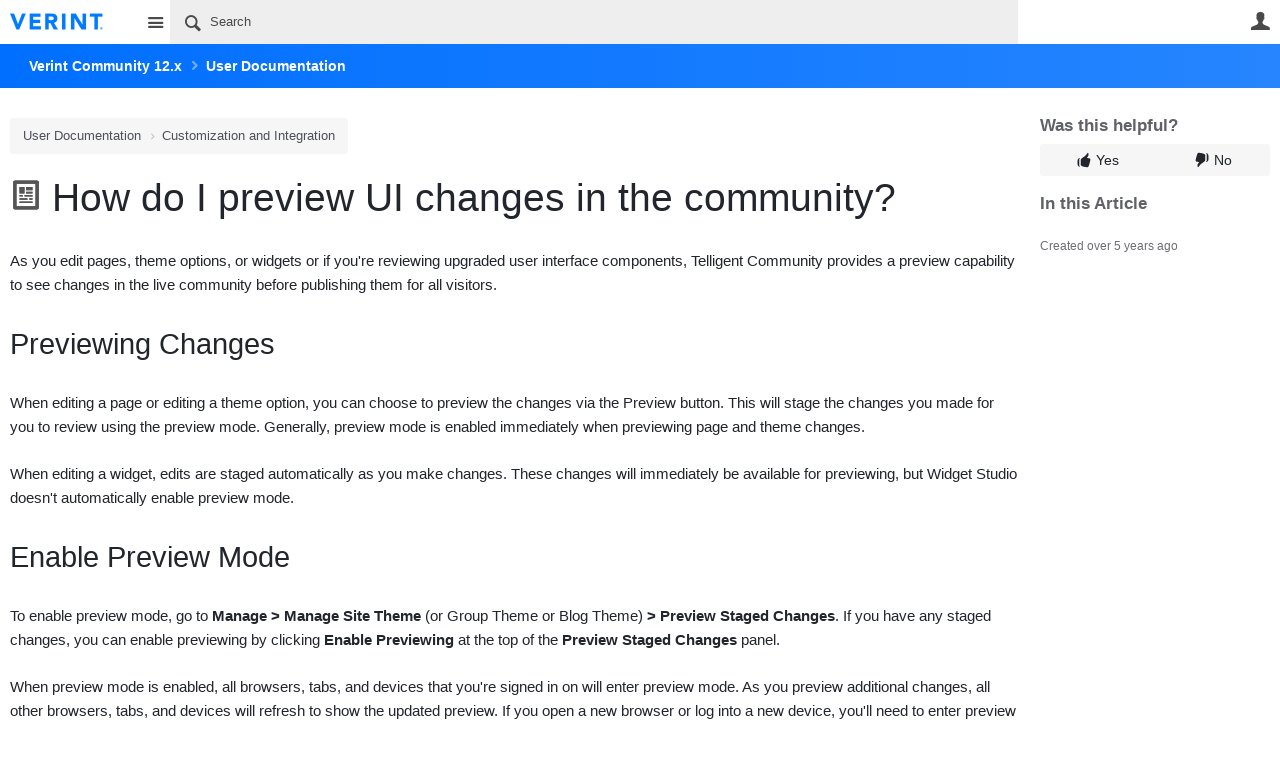

--- FILE ---
content_type: text/css; charset=utf-8
request_url: https://community.telligent.com/sys/file/__key/uifiles/h-000000004126b9ee-3fc3f82483d14ec485ef92e206116d49-s-00000000000000000000000000000000-0-theme_5F00_000-theme-f-1-639010860089730000/cssoverrides.css?_=2d9ba878c281a948a34c3dd5af3aa416
body_size: 73
content:
/* Custom for TCOM: Bug:  */
.content-fragment .content.abbreviated.grid > .avatar, .popup-list .content.abbreviated.grid > .avatar {
    width: 100%;
    overflow: hidden;
}

/* Dynamics Links */
.content-fragment.case-links .internal-link.button {
	width: 230px;
}

--- FILE ---
content_type: text/css; charset=utf-8
request_url: https://community.telligent.com/sys/file/__key/uifiles/h-000000004126b9ee-3fc3f82483d14ec485ef92e206116d49-a-6de06d76ae0542e5859e7e6561c82124-0-particles_2D00_article_5F00_0000-45448-f-3-637939435505470000/style.less?_=0bc7fde76eefb094232dc4e241fb593c
body_size: 5273
content:
.content-fragment.articles-helpfulness .actions.helpfulness{display:flex;align-items:center}.content-fragment.articles-helpfulness .actions.helpfulness .prompt{margin:8px 8px 8px 0}.content-fragment.articles-helpfulness .actions.helpfulness .navigation-list{display:inline-flex;border-radius:3px;overflow:hidden}.content-fragment.articles-helpfulness .actions.helpfulness .navigation-list .navigation-list-item{flex:1;min-height:2.25em}.content-fragment.articles-helpfulness .actions.helpfulness .navigation-list .navigation-list-item a{display:flex;justify-content:center;padding:8px;background-color:#f6f6f7;color:#22252c;height:100%;align-items:center}.content-fragment.articles-helpfulness .actions.helpfulness .navigation-list .navigation-list-item a:hover{background-color:#006fff;color:#ffffff}.content-fragment.articles-helpfulness .actions.helpfulness .navigation-list .navigation-list-item a:hover .count.totalhelpful{border-color:#ffffff;color:#ffffff}.content-fragment.articles-helpfulness .actions.helpfulness .navigation-list .navigation-list-item a:before{background-color:#22252c}.content-fragment.articles-helpfulness .actions.helpfulness .navigation-list .navigation-list-item a:hover:before{background-color:#ffffff}.content-fragment.articles-helpfulness .actions.helpfulness .navigation-list .navigation-list-item a .count.totalhelpful{font-size:0.7em;border:1px solid #22252c;text-align:center;border-radius:16px;padding:2px 8px 2px 8px;margin-left:5.333333333px;display:flex;align-items:center;line-height:initial}.content-fragment.articles-helpfulness .actions.helpfulness .navigation-list .navigation-list-item a .count.totalhelpful:empty{display:none}.content-fragment.articles-helpfulness .actions.helpfulness .navigation-list .navigation-list-item.helpful a{display:flex}.content-fragment.articles-helpfulness .actions.helpfulness .navigation-list .navigation-list-item.helpful a:before{width:16px;height:16px;display:inline-block;content:' ';margin-right:4px;position:relative;mask-image:url(https://community.telligent.com/sys/file/__key/defaultwidgets/7bb87a0cc5864a9392ae5b9e5f9747b7-50932194e2cf4044aebc86009297d0a9/up.svg?_=cb90307dfdbe170467a0c8bb87c5b032);-webkit-mask-image:url(https://community.telligent.com/sys/file/__key/defaultwidgets/7bb87a0cc5864a9392ae5b9e5f9747b7-50932194e2cf4044aebc86009297d0a9/up.svg?_=cb90307dfdbe170467a0c8bb87c5b032)}.content-fragment.articles-helpfulness .actions.helpfulness .navigation-list .navigation-list-item.helpful a:before{background-color:#22252c}.content-fragment.articles-helpfulness .actions.helpfulness .navigation-list .navigation-list-item.helpful a:hover:before{background-color:#ffffff}.content-fragment.articles-helpfulness .actions.helpfulness .navigation-list .navigation-list-item.unhelpful a{display:flex}.content-fragment.articles-helpfulness .actions.helpfulness .navigation-list .navigation-list-item.unhelpful a:before{width:16px;height:16px;display:inline-block;content:' ';margin-right:4px;position:relative;mask-image:url(https://community.telligent.com/sys/file/__key/defaultwidgets/7bb87a0cc5864a9392ae5b9e5f9747b7-50932194e2cf4044aebc86009297d0a9/down.svg?_=c33c371d9c95645345a5f584e6977cc3);-webkit-mask-image:url(https://community.telligent.com/sys/file/__key/defaultwidgets/7bb87a0cc5864a9392ae5b9e5f9747b7-50932194e2cf4044aebc86009297d0a9/down.svg?_=c33c371d9c95645345a5f584e6977cc3)}.content-fragment.articles-helpfulness .actions.helpfulness .navigation-list .navigation-list-item.unhelpful a:before{background-color:#22252c}.content-fragment.articles-helpfulness .actions.helpfulness .navigation-list .navigation-list-item.unhelpful a:hover:before{background-color:#ffffff}.content-fragment.articles-helpfulness .actions.helpfulness .navigation-list .navigation-list-item a.selected{background-color:#d3d3d5;color:#22252c}.content-fragment.articles-helpfulness .actions.helpfulness .navigation-list .navigation-list-item a.selected:hover{background-color:#006fff;color:#ffffff}.content-fragment.articles-helpfulness .actions.helpfulness .navigation-list .navigation-list-item a.selected:before{background-color:#22252c}.content-fragment.articles-helpfulness .actions.helpfulness .navigation-list .navigation-list-item a.selected:hover:before{background-color:#ffffff}.right-sidebar .content-fragment.articles-helpfulness .actions.helpfulness,.left-sidebar .content-fragment.articles-helpfulness .actions.helpfulness{display:block}.right-sidebar .content-fragment.articles-helpfulness .actions.helpfulness .navigation-list,.left-sidebar .content-fragment.articles-helpfulness .actions.helpfulness .navigation-list{display:flex}.right-sidebar .content-fragment.articles-helpfulness .actions.helpfulness .prompt,.left-sidebar .content-fragment.articles-helpfulness .actions.helpfulness .prompt{display:none}.articles-helpfulness .unhelpful-ratings{border:1px solid #d3d3d5;border-radius:3px;max-height:200px;overflow:auto}.articles-helpfulness .unhelpful-ratings .content-item{padding:8px}.articles-helpfulness .unhelpful-ratings .content-item .attribute-list{display:flex}.articles-helpfulness .unhelpful-ratings .content-item .attribute-list .attribute-value{margin-right:8px;color:#919296}.articles-helpfulness .unhelpful-ratings .content-item .attribute-list .attribute-value.response-type{color:#22252c}.articles-helpfulness .unhelpful-ratings .content-item .content{margin:5px 0 10px 0}.articles-helpfulness textarea.response-message{max-height:200px}

--- FILE ---
content_type: text/css; charset=utf-8
request_url: https://community.telligent.com/sys/file/__key/uifiles/h-000000004126b9ee-3fc3f82483d14ec485ef92e206116d49-a-6de06d76ae0542e5859e7e6561c82124-0-particles_2D00_article_5F00_0000-45449-f-3-637939435505470000/style.less?_=bf60edb793af7493db4ae00ae0712c5b
body_size: 1984
content:
.content.full .content-toc,.content-dynamic-toc .content-toc{font-size:12.6px}.content.full .content-toc .content-toc-item,.content-dynamic-toc .content-toc .content-toc-item{margin-top:0;margin-bottom:0;display:block}.content.full .content-toc .content-toc-item a,.content-dynamic-toc .content-toc .content-toc-item a{padding-left:9px;padding-top:3px;padding-bottom:3px;display:block;border-left:3px solid transparent}.content.full .content-toc .content-toc-item.current a,.content-dynamic-toc .content-toc .content-toc-item.current a{border-left:3px solid #006fff}.content.full .content-toc .content-toc-item.indent-0,.content-dynamic-toc .content-toc .content-toc-item.indent-0{padding-left:0px}.content.full .content-toc .content-toc-item.indent-1,.content-dynamic-toc .content-toc .content-toc-item.indent-1{padding-left:12px}.content.full .content-toc .content-toc-item.indent-2,.content-dynamic-toc .content-toc .content-toc-item.indent-2{padding-left:24px}.content.full .content-toc .content-toc-item.indent-3,.content-dynamic-toc .content-toc .content-toc-item.indent-3{padding-left:36px}.content.full .content-toc .content-toc-item.indent-4,.content-dynamic-toc .content-toc .content-toc-item.indent-4{padding-left:48px}.content.full .content-toc .content-toc-item.indent-5,.content-dynamic-toc .content-toc .content-toc-item.indent-5{padding-left:60px}.content-fragment .content.full .content-toc{border:1px solid #edeeee;max-width:30%;float:right;margin:0 0 18px 18px;padding:9px;border-radius:3px}.content-fragment .content.full .content-toc a{font-size:13.3px}.content-fragment .content.full .content-toc a:hover{text-decoration:none}.content-fragment .content.full .content-toc-entity-wrapper{max-width:100%;overflow:hidden;display:block}.content-fragment .content.full .content-toc-entity-wrapper img,.content-fragment .content.full .content-toc-entity-wrapper audio,.content-fragment .content.full .content-toc-entity-wrapper video,.content-fragment .content.full .content-toc-entity-wrapper object,.content-fragment .content.full .content-toc-entity-wrapper embed,.content-fragment .content.full .content-toc-entity-wrapper iframe{max-width:100% !important}

--- FILE ---
content_type: text/css; charset=utf-8
request_url: https://community.telligent.com/sys/file/__key/uifiles/h-000000004126b9ee-3fc3f82483d14ec485ef92e206116d49-a-6de06d76ae0542e5859e7e6561c82124-0-particles_2D00_article_5F00_0000-45451-f-3-637939435505470000/style.less?_=49511c496a681875f4397be901dff108
body_size: 2076
content:
a.manage-subscriptions:before{background-color:#006fff}a.manage-subscriptions:hover:before{background-color:#4093ff}a.manage-subscriptions:active:before{background-color:#0059ff}a.manage-subscriptions.on{display:flex}a.manage-subscriptions.on:before{width:16px;height:16px;display:inline-block;content:' ';margin-right:4px;position:relative;mask-image:url(https://community.telligent.com/sys/file/__key/defaultwidgets/7bb87a0cc5864a9392ae5b9e5f9747b7-cdd736ec31d64dbe94f09997dc3009f6/bell.svg?_=9fc9a42bbcb5c8c0acb96bee09760ad9);-webkit-mask-image:url(https://community.telligent.com/sys/file/__key/defaultwidgets/7bb87a0cc5864a9392ae5b9e5f9747b7-cdd736ec31d64dbe94f09997dc3009f6/bell.svg?_=9fc9a42bbcb5c8c0acb96bee09760ad9)}a.manage-subscriptions.off{display:flex}a.manage-subscriptions.off:before{width:16px;height:16px;display:inline-block;content:' ';margin-right:4px;position:relative;mask-image:url(https://community.telligent.com/sys/file/__key/defaultwidgets/7bb87a0cc5864a9392ae5b9e5f9747b7-cdd736ec31d64dbe94f09997dc3009f6/bell_2D00_off.svg?_=3ab61323ed53f17f53971a1fbf50c2ab);-webkit-mask-image:url(https://community.telligent.com/sys/file/__key/defaultwidgets/7bb87a0cc5864a9392ae5b9e5f9747b7-cdd736ec31d64dbe94f09997dc3009f6/bell_2D00_off.svg?_=3ab61323ed53f17f53971a1fbf50c2ab)}.layout-region.right-sidebar a.manage-subscriptions,.layout-region.left-sidebar a.manage-subscriptions{justify-content:center}.layout-region.right-sidebar a.manage-subscriptions:before,.layout-region.left-sidebar a.manage-subscriptions:before{background-color:#22252c}.layout-region.right-sidebar a.manage-subscriptions:hover:before,.layout-region.left-sidebar a.manage-subscriptions:hover:before{background-color:#ffffff}.layout-region.right-sidebar a.manage-subscriptions:active:before,.layout-region.left-sidebar a.manage-subscriptions:active:before{background-color:#ffffff}fieldset .field-list.article-notifications .field-item{margin:15px 0 15px 0}fieldset .field-list.article-notifications .field-item.sub-article-comments-item{border-top:1px solid #ccc;padding-top:10px}fieldset .field-list.article-notifications .field-item.mute-article-item{margin-left:25px}.article-subscriptions-modal fieldset .field-list .field-item .field-item-input label{top:0;display:inline}

--- FILE ---
content_type: text/css; charset=utf-8
request_url: https://community.telligent.com/sys/file/__key/uifiles/h-000000004126b9ee-3fc3f82483d14ec485ef92e206116d49-a-6de06d76ae0542e5859e7e6561c82124-0-particles_2D00_article_5F00_0000-45452-f-3-637939435505470000/style.less?_=49511c496a681875f4397be901dff108
body_size: 2076
content:
a.manage-subscriptions:before{background-color:#006fff}a.manage-subscriptions:hover:before{background-color:#4093ff}a.manage-subscriptions:active:before{background-color:#0059ff}a.manage-subscriptions.on{display:flex}a.manage-subscriptions.on:before{width:16px;height:16px;display:inline-block;content:' ';margin-right:4px;position:relative;mask-image:url(https://community.telligent.com/sys/file/__key/defaultwidgets/7bb87a0cc5864a9392ae5b9e5f9747b7-cdd736ec31d64dbe94f09997dc3009f6/bell.svg?_=9fc9a42bbcb5c8c0acb96bee09760ad9);-webkit-mask-image:url(https://community.telligent.com/sys/file/__key/defaultwidgets/7bb87a0cc5864a9392ae5b9e5f9747b7-cdd736ec31d64dbe94f09997dc3009f6/bell.svg?_=9fc9a42bbcb5c8c0acb96bee09760ad9)}a.manage-subscriptions.off{display:flex}a.manage-subscriptions.off:before{width:16px;height:16px;display:inline-block;content:' ';margin-right:4px;position:relative;mask-image:url(https://community.telligent.com/sys/file/__key/defaultwidgets/7bb87a0cc5864a9392ae5b9e5f9747b7-cdd736ec31d64dbe94f09997dc3009f6/bell_2D00_off.svg?_=3ab61323ed53f17f53971a1fbf50c2ab);-webkit-mask-image:url(https://community.telligent.com/sys/file/__key/defaultwidgets/7bb87a0cc5864a9392ae5b9e5f9747b7-cdd736ec31d64dbe94f09997dc3009f6/bell_2D00_off.svg?_=3ab61323ed53f17f53971a1fbf50c2ab)}.layout-region.right-sidebar a.manage-subscriptions,.layout-region.left-sidebar a.manage-subscriptions{justify-content:center}.layout-region.right-sidebar a.manage-subscriptions:before,.layout-region.left-sidebar a.manage-subscriptions:before{background-color:#22252c}.layout-region.right-sidebar a.manage-subscriptions:hover:before,.layout-region.left-sidebar a.manage-subscriptions:hover:before{background-color:#ffffff}.layout-region.right-sidebar a.manage-subscriptions:active:before,.layout-region.left-sidebar a.manage-subscriptions:active:before{background-color:#ffffff}fieldset .field-list.article-notifications .field-item{margin:15px 0 15px 0}fieldset .field-list.article-notifications .field-item.sub-article-comments-item{border-top:1px solid #ccc;padding-top:10px}fieldset .field-list.article-notifications .field-item.mute-article-item{margin-left:25px}.article-subscriptions-modal fieldset .field-list .field-item .field-item-input label{top:0;display:inline}

--- FILE ---
content_type: text/css; charset=utf-8
request_url: https://community.telligent.com/sys/file/__key/uifiles/h-000000004126b9ee-3fc3f82483d14ec485ef92e206116d49-a-6de06d76ae0542e5859e7e6561c82124-0-particles_2D00_article_5F00_0000-45455-f-3-638006814460000000/style.less?_=44cbf4659ce9156c6a2eee27002bf7cc
body_size: 166
content:
.content-fragment.articles-article .with-icon .name{display:flex;align-items:center}.content-fragment.articles-article .with-icon .name .icon{align-items:center;margin-right:0.25em}.content-fragment.articles-article .with-icon .name .icon img{max-width:32px !important}.content-fragment.articles-article .with-icon.round .name .icon img{border-radius:500px}

--- FILE ---
content_type: text/javascript
request_url: https://cdn.community.telligent.com/system/js/telligent.evolution.min.js?_=ee9d27df1191368fce272f7c38d31aa5
body_size: 103323
content:
/*
 jQuery UI Scroll Parent
 http://jqueryui.com

 Copyright jQuery Foundation and other contributors
 Released under the MIT license.
 http://jquery.org/license
*/
(function(){var ba,L;(function(g){var q={},w=function(z){var v=q[z];if(v==g)throw"Module not defined or loaded: "+z;if(v.compiled)return v.compiled;var k=[];if(v.dependencies&&v.dependencies.length>0)for(var e=0;e<v.dependencies.length;e++)k.push(w(v.dependencies[e]));v.compiled=v.factory.apply(this,k.concat(v.extraArguments));if(!v.compiled)throw"Module defined but not loadable: "+z;return v.compiled};ba=function(z,v){var k=z,e=v,c=2;k.splice||(e=k,k=g,c--);c=Array.prototype.slice.call(arguments,
c);for(var a=[],b=0;b<k.length;b++)a.push(w(k[b]));e.apply(this,a.concat(c))};L=function(z,v,k){var e=v,c=k,a=3;e.splice||(c=e,e=g,a--);a=Array.prototype.slice.call(arguments,a);q[z]={dependencies:e,factory:c,extraArguments:a||[]}}})();L("components","component.bookmark component.collapseexpand component.like component.links component.moderate component.page component.rate component.searchresult component.tag component.theater component.webpreview component.tourtip component.viewhtml component.previewhtml component.masonry component.resizedimage component.tip component.select component.poll component.convertcontent component.feature component.forumvotes component.forumqualityvotes component.vote component.squeezetext component.code component.loading component.presentcontent component.presentservice component.userpresence component.agodate component.html component.scheduledfile component.contentpeek".split(" "),
function(){return{}});L("component.agodate",["module.ui"],function(g,q,w,z){function v(c){c=q(c);c.html(e.formatAgoDate(e.parseDate(c.attr("data-dateutc"))))}function k(){q(".ui-agodate").each(function(){v(this)})}var e=q.telligent.evolution;q.telligent.evolution.ui.components.agodate={setup:function(){w.setInterval(k,15E3)},add:function(c,a){v(c)}};return{}},jQuery,window);L("component.bookmark",["module.ui"],function(g,q,w,z){q.telligent.evolution.ui.components.bookmark={setup:function(){},add:function(v,
k){v.empty();var e={contentId:k.contentid,contentTypeId:k.contenttypeid,typeId:k.bookmarktypeid,initialState:k.value=="true",contentTypeName:k.contenttypename,onBookmark:function(c,a,b,d){q.telligent.evolution.post({url:q.telligent.evolution.site.getBaseUrl()+"api/v2/bookmark.json?ContentId={ContentId}&ContentTypeId={ContentTypeId}"+(b?"&TypeId="+b:""),data:{ContentId:c,ContentTypeId:a},dataType:"json",success:function(f){d()}})},onUnbookmark:function(c,a,b,d){q.telligent.evolution.del({url:q.telligent.evolution.site.getBaseUrl()+
"api/v2/bookmark.json?ContentId={ContentId}"+(b?"&TypeId="+b:""),data:{ContentId:c},dataType:"json",success:function(f){d()}})}};k.configuration.deleteBookmarkText&&(e.deleteBookmarkText=k.configuration.deleteBookmarkText);k.configuration.addBookmarkText&&(e.addBookmarkText=k.configuration.addBookmarkText);k.configuration.processingText&&(e.processingText=k.configuration.processingText);k.configuration.addBookmarkCssClass&&(e.addBookmarkCssClass=k.configuration.addBookmarkCssClass);k.configuration.deleteBookmarkCssClass&&
(e.deleteBookmarkCssClass=k.configuration.deleteBookmarkCssClass);k.configuration.processingCssClass&&(e.processingCssClass=k.configuration.processingCssClass);q(v).evolutionBookmark(e)}};return{}},jQuery,window);L("component.code",["module.ui"],function(g,q,w,z){q.telligent.evolution.ui.components.code={setup:function(){},add:function(v,k){var e={};q(v).data("_code_init")||(q(v).data("_code_init",!0),k.mode&&(e.mode=k.mode),k.theme!==z&&(e.theme=k.theme),k.minlines!==z&&(e.minLines=parseInt(k.minlines,
10)),k.maxlines!==z&&(e.maxLines=parseInt(k.maxlines,10)),k.readonly&&(e.readOnly=k.readonly==="true"?!0:!1),k.gutter&&(e.gutter=k.gutter==="true"?!0:!1),k.wordwrap&&(e.wordWrap=k.wordwrap==="true"?!0:!1),k.enablefullscreen&&(e.enableFullScreen=k.enablefullscreen==="false"?!1:!0),k.sourcecomparison&&(e.sourceComparison=sourceComparison),q(v).evolutionCodeEditor(e))}};return{}},jQuery,window);L("component.collapseexpand",["module.ui"],function(g,q,w,z){q.telligent.evolution.ui.components.collapseexpand=
{setup:function(){},add:function(v,k){var e=q("<a></a>").attr({href:"#"}).text(k.collapsetext),c=!1;e.on("click",function(){c?(v.slideUp(),e.text(k.collapsetext)):(v.slideDown(),e.text(k.expandtext));c=!c;return!1});v.removeClass().before(e).hide()}};return{}},jQuery,window);L("component.convertcontent",["module.ui","lib.util"],function(g,q,w,z,v){w.telligent=w.telligent||{};w.telligent.evolution=w.telligent.evolution||{};w.telligent.evolution.ui=w.telligent.evolution.ui||{};w.telligent.evolution.ui.components=
w.telligent.evolution.ui.components||{};w.telligent.evolution.ui.components.convertcontent={setup:function(){},add:function(k,e){var c=w('<a href="#">'+e.label+"</a>");w(k).empty().append(c);c.on("click.convertcontent",function(a){a.preventDefault();z.location="#_cptype=panel&_cpcontexttype=Explicit&_cppanelid=63f2015f-0f61-49e0-ac07-598d70cdcbff&sourceContentId="+e.sourcecontentid+"&sourceContentTypeId="+e.sourcecontenttypeid;return!1})}};return{}},jQuery,window);L("component.feature",["module.ui"],
function(g,q,w,z){q.telligent.evolution.ui.components.feature={setup:function(){q.telligent.evolution.messaging.subscribe("ui-feature",function(v){(v.typeId?q('.ui-feature[data-contentid="'+v.contentId+'"][data-contenttypeid="'+v.contentTypeId+'"][data-typeid="'+v.typeId+'"]'):q('.ui-feature[data-contentid="'+v.contentId+'"][data-contenttypeid="'+v.contentTypeId+'"]')).attr("data-value",v.value.toString())},{excludeAutoNameSpaces:!0})},add:function(v,k){v.empty();var e={contentId:k.contentid,contentTypeId:k.contenttypeid,
typeId:k.typeid,panelUrl:k.panelurl,initialState:k.value=="true",contentTypeName:k.contenttypename};k.configuration.editFeatureText&&(e.editFeatureText=k.configuration.editFeatureText);k.configuration.addFeatureText&&(e.addFeatureText=k.configuration.addFeatureText);k.configuration.processingText&&(e.processingText=k.configuration.processingText);k.configuration.addFeatureCssClass&&(e.addFeatureCssClass=k.configuration.addFeatureCssClass);k.configuration.editFeatureCssClass&&(e.editFeatureCssClass=
k.configuration.editFeatureCssClass);k.configuration.processingCssClass&&(e.processingCssClass=k.configuration.processingCssClass);q(v).evolutionFeature(e)}};return{}},jQuery,window);L("component.forumqualityvotes",["module.ui","module.messaging"],function(g,q,w,z,v){function k(b){var d=w.extend({},a.defaults,b||{}),f=w.telligent.evolution.template.compile(d.votersTemplate),t=w.telligent.evolution.template.compile(d.votersPopupTemplate),l=function(h,x,u){w.telligent.evolution.get({url:w.telligent.evolution.site.getBaseUrl()+
"api/v2/forums/threads/{ThreadId}/votes.json",data:{ThreadId:h.id,VoteType:"Quality",SortBy:"Date",SortOrder:"Descending",PageSize:h.pageSize||20,PageIndex:x||0},cache:!1,dataType:"json"}).then(function(p){p.Votes=p.ForumThreadVotes;w.telligent.evolution.batch(function(){w.each(p.Votes,function(n,m){w.telligent.evolution.get({url:w.telligent.evolution.site.getBaseUrl()+"api/v2/ui/image.json",data:{url:m.User.AvatarUrl,maxWidth:32,maxHeight:32,resizeMethod:"ZoomAndCrop"}}).then(function(y){m.userAvatarHtml=
y.Html})})}).then(function(){u({voters:w.map(p.Votes,function(n){return{displayName:n.User.DisplayName,profileUrl:n.User.ProfileUrl,avatarHtml:n.userAvatarHtml}}),hasMorePages:(p.PageIndex+1)*p.PageSize<p.TotalCount})})})},r=function(h,x){var u=0,p=w(f(w.extend(h,{noVotesText:c.noVotesText}))),n=w.telligent.evolution.ui.data(w(x).closest(d.delegatedSelector));h=w(t({voters:p,hasMorePages:h.hasMorePages,showMoreText:d.modalShowMoreText}));var m=h.find("ul"),y=h.find(".show-more");m.html(p);y.on("click",
function(A){A.preventDefault();u++;l(n,u,function(D){m.append(f(D));D.hasMorePages?y.show():y.hide();m.scrollTop(m[0].scrollHeight)})});w.glowModal({title:d.modalTitleText,html:h,width:450,height:"100%"})};(function(){w(d.containerSelector).on("click",d.popupSelector,function(h){h.preventDefault();var x=w(this);h=w.telligent.evolution.ui.data(w(x).closest(d.delegatedSelector));l(h,0,function(u){r(u,x)});return!1})})()}function e(b){return w.telligent.evolution.get({url:w.telligent.evolution.site.getBaseUrl()+
"api/v2/forums/threads/{ThreadId}/vote.json",data:{ThreadId:b,VoteType:"Quality"}}).then(function(d){return d.ForumThreadVote==null?null:d.ForumThreadVote.Value})}var c={votersTemplate:' <% if(voters && voters.length > 0) { %> \t<% foreach(voters, function(voter) { %> \t\t<li class="content-item"> \t\t\t<div class="full-post-header"></div> \t\t\t<div class="full-post"> \t\t\t\t<span class="avatar"> \t\t\t\t\t<a href="<%: voter.profileUrl %>"  class="internal-link view-user-profile"> \t\t\t\t\t\t<% if(voter.avatarHtml) { %> \t\t\t\t\t\t\t<%= voter.avatarHtml %> \t\t\t\t\t\t<% } else { %> \t\t\t\t\t\t\t<img src="<%: voter.avatarUrl %>" alt="" border="0" width="32" height="32" style="width:32px;height:32px" /> \t\t\t\t\t\t<% } %> \t\t\t\t\t</a> \t\t\t\t</span> \t\t\t\t<span class="user-name"> \t\t\t\t\t<a href="<%: voter.profileUrl %>" class="internal-link view-user-profile"><%= voter.displayName %></a> \t\t\t\t</span> \t\t\t</div> \t\t\t<div class="full-post-footer"></div> \t\t</li> \t<% }); %> <% } else { %> \t<li> \t\t<span class="content"><%= noVotesText %></span> \t</li> <% } %>',
votersPopupTemplate:' <div class="who-likes-list">      <div class="content-list-header"></div>      <ul class="content-list"><%= voters %></ul>      <div class="content-list-footer"></div>      <% if(hasMorePages) { %>          <a href="#" class="show-more"><%= showMoreText %></a>     <% } %>  </div> ',voteTemplate:' <div class="thread-vote updownvote">  \t  <span class="vote-indicator ui-tip voter-popup" data-tip="<%= tipTextThread %>"><%= tipTextThread %></span>      <a href="#" class="vote up ui-tip <% if(voted == "true") { %>selected<% } %>" data-tip="<%= upvoteText %>" data-messagename="ui.forumqualityvotes.vote.message" data-threadid="<%= id %>" data-value="true"><%= upvoteText %></a>      <span class="score ui-tip voter-popup" data-tip="<%= tipTextThread %>"><%= scoreformatted %></span>      <a href="#" class="vote down ui-tip <% if(voted == "false") { %>selected<% } %>" data-tip="<%= downvoteText %>" data-messagename="ui.forumqualityvotes.vote.message" data-threadid="<%= id %>" data-value="false"><%= downvoteText %></a>  </div> ',
anonymousVoteTemplate:' <div class="thread-vote updownvote">  \t  <span class="vote-indicator ui-tip voter-popup" data-tip="<%= tipTextThread %>"><%= tipTextThread %></span>      <a href="<%= loginurl %>" class="vote up ui-tip" data-tip="<%= logintext %>"><%= logintext %></a>      <span class="score ui-tip voter-popup" data-tip="<%= tipTextThread %>"><%= scoreformatted %></span>      <a href="<%= loginurl %>" class="vote down ui-tip" data-tip="<%= logintext %>"><%= logintext %></a>  </div> ',noVotesText:"No Votes",
modalTitleText:"People who voted on this thread",tipTextThread:"View Voters",modalShowMoreText:"More",containerSelector:".content-fragment",delegatedSelector:".ui-forumqualityvotes",popupSelector:".voter-popup",upVoteText:"Vote Up",downVoteText:"Vote Down",logintext:"Login to vote on this thread",loginurl:""},a={setup:function(){k({})},add:function(b,d){b=w(this);var f=w.extend({},a.defaults,d||{});d.loginurl&&d.loginurl!=""?(anonymousVoteTemplate=w.telligent.evolution.template.compile(f.anonymousVoteTemplate),
b.html(w(anonymousVoteTemplate(w.extend(d,{id:d.id,tipTextThread:c.tipTextThread,score:d.score,scoreformatted:d.score>0?"+"+d.score:d.score,logintext:c.logintext,loginurl:d.loginurl}))))):(voteTemplate=w.telligent.evolution.template.compile(f.voteTemplate),b.html(w(voteTemplate(w.extend(d,{id:d.id,voted:d.voted,tipTextThread:c.tipTextThread,upvoteText:f.upVoteText,score:d.score,scoreformatted:d.score>0?"+"+d.score:d.score,downvoteText:f.downVoteText})))),q.subscribe("ui.forumqualityvotes.vote.message",
function(t){t=w(t.target);w.fn.evolutionTip.hide();t.hasClass("selected")?w.telligent.evolution.del({url:w.telligent.evolution.site.getBaseUrl()+"api/v2/forums/threads/{ThreadId}/vote.json",data:{ThreadId:t.data("threadid"),VoteType:"Quality"}}):w.telligent.evolution.post({url:w.telligent.evolution.site.getBaseUrl()+"api/v2/forums/threads/{ThreadId}/vote.json",data:{ThreadId:t.data("threadid"),VoteType:"Quality",Value:t.data("value")}})}));q.subscribe("forumThread.voted",function(t){if(b.data("id")==
t.threadId&&t.voteType=="Quality"){var l=b;if(l.length>0){var r=l.find(".thread-vote .vote.up"),h=l.find(".thread-vote .vote.down"),x=l.find(".thread-vote .score"),u=t.count>0?"+"+t.count:t.count;x.html(u);l.attr("data-score",u).attr("data-scoreformatted",u);e(t.threadId).then(function(p){p==null?(r.removeClass("selected"),h.removeClass("selected"),l.attr("data-value","")):p?(r.addClass("selected"),h.removeClass("selected"),l.attr("data-value",p)):p||(r.removeClass("selected"),h.addClass("selected"),
l.attr("data-value",p))})}}});d=w.map((d.presentservices||"").split(","),function(t){t=t.split("|");var l={};t.length>=2&&(l={ContentId:t[0],ContentTypeId:t[1]},t.length>2&&(l.TypeId=t[2]));return l});w.telligent.evolution.presence.register({node:b.get(0),contents:d})},defaults:c};w.telligent.evolution.ui.components.forumqualityvotes=a;return{}},jQuery,window);L("component.forumvotes",["module.ui","module.messaging"],function(g,q,w,z,v){function k(a){var b=w.extend({},c.defaults,a||{}),d=w.telligent.evolution.template.compile(b.votersTemplate),
f=w.telligent.evolution.template.compile(b.votersPopupTemplate),t=function(r,h,x){(r.type=="thread"?w.telligent.evolution.get({url:w.telligent.evolution.site.getBaseUrl()+"api/v2/forums/threads/{ThreadId}/votes.json",data:{ThreadId:r.id,SortBy:"Date",SortOrder:"Descending",PageSize:r.pageSize||20,PageIndex:h||0},cache:!1,dataType:"json"}):w.telligent.evolution.get({url:w.telligent.evolution.site.getBaseUrl()+"api/v2/forums/threads/replies/{ReplyId}/votes.json",data:{ReplyId:r.id,SortBy:"Date",SortOrder:"Descending",
PageSize:r.pageSize||20,PageIndex:h||0},cache:!1,dataType:"json"})).then(function(u){u.Votes=u.ForumThreadVotes||u.ForumReplyVotes;w.telligent.evolution.batch(function(){w.each(u.Votes,function(p,n){w.telligent.evolution.get({url:w.telligent.evolution.site.getBaseUrl()+"api/v2/ui/image.json",data:{url:n.User.AvatarUrl,maxWidth:32,maxHeight:32,resizeMethod:"ZoomAndCrop"}}).then(function(m){n.userAvatarHtml=m.Html})})}).then(function(){x({voters:w.map(u.Votes,function(p){return{displayName:p.User.DisplayName,
profileUrl:p.User.ProfileUrl,avatarHtml:p.userAvatarHtml}}),hasMorePages:(u.PageIndex+1)*u.PageSize<u.TotalCount})})})},l=function(r,h){var x=0,u=w(d(w.extend(r,{noVotesText:e.noVotesText}))),p=w.telligent.evolution.ui.data(w(h).closest(b.delegatedSelector));r=w(f({voters:u,hasMorePages:r.hasMorePages,showMoreText:b.modalShowMoreText}));var n=r.find("ul"),m=r.find(".show-more");n.html(u);m.on("click",function(y){y.preventDefault();x++;t(p,x,function(A){n.append(d(A));A.hasMorePages?m.show():m.hide();
n.scrollTop(n[0].scrollHeight)})});w.glowModal({title:p.type=="thread"?b.modalTitleTextThread:b.modalTitleTextReply,html:r,width:450,height:"100%"})};(function(){w(b.containerSelector).on("click",b.delegatedSelector,function(r){r.preventDefault();var h=w(this);r=w.telligent.evolution.ui.data(w(h).closest(b.delegatedSelector));t(r,0,function(x){l(x,h)});return!1})})()}var e={votersTemplate:' <% if(voters && voters.length > 0) { %> \t<% foreach(voters, function(voter) { %> \t\t<li class="content-item"> \t\t\t<div class="full-post-header"></div> \t\t\t<div class="full-post"> \t\t\t\t<span class="avatar"> \t\t\t\t\t<a href="<%: voter.profileUrl %>"  class="internal-link view-user-profile"> \t\t\t\t\t\t<% if(voter.avatarHtml) { %> \t\t\t\t\t\t\t<%= voter.avatarHtml %> \t\t\t\t\t\t<% } else { %> \t\t\t\t\t\t\t<img src="<%: voter.avatarUrl %>" alt="" border="0" width="32" height="32" style="width:32px;height:32px" /> \t\t\t\t\t\t<% } %> \t\t\t\t\t</a> \t\t\t\t</span> \t\t\t\t<span class="user-name"> \t\t\t\t\t<a href="<%: voter.profileUrl %>" class="internal-link view-user-profile"><%= voter.displayName %></a> \t\t\t\t</span> \t\t\t</div> \t\t\t<div class="full-post-footer"></div> \t\t</li> \t<% }); %> <% } else { %> \t<li> \t\t<span class="content"><%= noVotesText %></span> \t</li> <% } %>',
votersPopupTemplate:' <div class="who-likes-list">      <div class="content-list-header"></div>      <ul class="content-list"><%= voters %></ul>      <div class="content-list-footer"></div>      <% if(hasMorePages) { %>          <a href="#" class="show-more"><%= showMoreText %></a>     <% } %>  </div> ',noVotesText:"No Votes",modalTitleTextThread:"People who had this question",modalTitleTextReply:"People helped by this answer",modalShowMoreText:"More",containerSelector:".content-fragment",delegatedSelector:".ui-forumvotes"},
c={setup:function(){k({})},add:function(a,b){a.attr("data-tip",b.type=="thread"?c.defaults.modalTitleTextThread:c.defaults.modalTitleTextReply).addClass("ui-tip");q.subscribe("ui-forumvote",function(f){if(f.id==b.id&&f.type==b.type){var t=f.count>0?"+"+f.count:f.count;w(a).html(t).attr("data-count",t);f.voted?w(a).attr("data-voted","true"):w(a).attr("data-voted","false")}});q.subscribe("forumThread.voted",function(f){f.threadId==w(a).data("id")&&f.voteType=="Interest"&&(f=f.count>0?"+"+f.count:f.count,
w(a).html(f).attr("data-count",f))});var d=w.map((b.presentservices||"").split(","),function(f){f=f.split("|");var t={};f.length>=2&&(t={ContentId:f[0],ContentTypeId:f[1]},f.length>2&&(t.TypeId=f[2]));return t});w.telligent.evolution.presence.register({node:a.get(0),contents:d})},defaults:e};w.telligent.evolution.ui.components.forumvotes=c;return{}},jQuery,window);L("component.html",["module.ui"],function(g,q,w,z){q.telligent.evolution.ui.components.html={setup:function(){},add:function(v,k){var e=
{};q(v).is("textarea")&&!q(v).data("_html_init")&&(q(v).data("_html_init",!0),k.width&&(e.width=k.width),k.height&&(e.height=k.height),k.contenttypeid&&(e.contentTypeId=k.contenttypeid),k.placeholder&&(e.placeholder=k.placeholder),k.enablefileupload&&(e.enableFileUpload=k.enablefileupload==="true"?!0:!1),k.submittable&&(e.submittable=k.submittable==="true"?!0:!1),k.entertosubmitprompt&&(e.enterToSubmitPrompt=k.entertosubmitprompt),k.submitlabel&&(e.submitLabel=k.submitlabel),k.beforesubmithtml&&(e.beforeSubmitHtml=
k.beforesubmithtml),k.aftersubmithtml&&(e.afterSubmitHtml=k.aftersubmithtml),k.autoresize&&(e.autoResize=k.autoresize==="true"?!0:!1),k.enableentertosubmittoggle&&(e.enableEnterToSubmitToggle=k.enableentertosubmittoggle==="true"?!0:!1),q(v).evolutionHtmlEditor(e))}};return{}},jQuery,window);L("component.like",["module.ui","module.messaging"],function(g,q,w,z,v){var k=function(e,c,a,b){w.telligent.evolution.get({url:w.telligent.evolution.site.getBaseUrl()+"api/v2/likes.json",data:{ContentId:e,ContentTypeId:c,
TypeId:a,SortBy:"Date",SortOrder:"Descending",PageSize:1,PageIndex:0},cache:!1,dataType:"json",success:function(d){b.call(this,{count:d.TotalCount,latestLike:d.Likes.length>0?d.Likes[0]:null})}})};w.telligent.evolution.ui.components.like={setup:function(){w.telligent.evolution.messaging.subscribe("ui.like",function(e){(e.typeId?w('.ui-like[data-contentid="'+e.contentId+'"][data-contenttypeid="'+e.contentTypeId+'"][data-configuration*="LikeTypeId='+e.typeId+'"]'):w('.ui-like[data-contentid="'+e.contentId+
'"][data-contenttypeid="'+e.contentTypeId+'"]')).attr("data-initialstate",e.liked.toString()).attr("data-initialcount",e.count.toString()).attr("data-initialmessage",e.message.toString())},{excludeAutoNameSpaces:!0});w.fn.evolutionLike.delegatePopups({containerSelector:".content-fragment",delegatedSelector:".ui-like",onList:function(e,c,a,b,d,f){w.telligent.evolution.get({url:w.telligent.evolution.site.getBaseUrl()+"api/v2/likes.json",data:{ContentId:e,ContentTypeId:c,TypeId:a,SortBy:"Date",SortOrder:"Descending",
PageSize:d||20,PageIndex:f||0},cache:!1,dataType:"json",success:function(t){w.telligent.evolution.batch(function(){w.each(t.Likes,function(l,r){w.telligent.evolution.get({url:w.telligent.evolution.site.getBaseUrl()+"api/v2/ui/image.json",data:{url:r.User.AvatarUrl,maxWidth:32,maxHeight:32,resizeMethod:"ZoomAndCrop"}}).then(function(h){r.userAvatarHtml=h.Html})})}).then(function(){b({likers:w.map(t.Likes,function(l){return{displayName:l.User.DisplayName,profileUrl:l.User.ProfileUrl,avatarHtml:l.userAvatarHtml}}),
hasMorePages:(t.PageIndex+1)*t.PageSize<t.TotalCount})})}})},onOptions:function(e){e=w.telligent.evolution.ui.data(e);return{contentId:e.contentid,contentTypeId:e.contenttypeid,typeId:e.configuration.LikeTypeId}}})},add:function(e,c){var a=c.readonly==="true";w(e).evolutionLike({contentId:c.contentid,contentTypeId:c.contenttypeid,initialState:c.initialstate,initialMessage:c.initialmessage,initialCount:c.initialcount,format:a?c.format.replace("{toggle}",""):c.format,typeId:c.configuration.LikeTypeId,
onLike:function(b,d,f,t){w.fn.evolutionTip.hide();var l={ContentId:b,ContentTypeId:d};f!==null&&f.length>0&&(l.TypeId=f);w.telligent.evolution.post({url:w.telligent.evolution.site.getBaseUrl()+"api/v2/likes.json",data:l,cache:!1,dataType:"json",success:function(r){k(b,d,f,t)}})},onUnlike:function(b,d,f,t){w.fn.evolutionTip.hide();var l={ContentId:b};f!==null&&f.length>0&&(l.TypeId=f);w.telligent.evolution.del({url:w.telligent.evolution.site.getBaseUrl()+"api/v2/like.json",data:l,cache:!1,dataType:"json",
success:function(r){k(b,d,f,t)}})}})}};return{}},jQuery,window);L("component.links",["module.ui","lib.dynamicLinks","lib.sheetProvider","lib.util"],function(g,q,w,z,v,k,e){function c(p,n,m){p.data("linkshown")===!0?(p.data("linkshown",!1),p.off(".uilinks"),v.fn.uilinks.hide()):(v.telligent.evolution.messaging.publish(x.show),v(window).width()<u.minWidth?b(n,m):a(p,n))}function a(p,n){function m(){z.isOverElement(y)||z.isOverElement(p)||(v.fn.uilinks.hide(),p.data("linkshown",!1))}p.css({position:"relative "});
for(var y=v(document.createElement("ul")),A=0;A<n.length;A++){var D=v(document.createElement("li"));D.append(v(n[A].element).css("float","none").get(0));y.append(D)}h||=v("<div></div>").glowPopUpPanel({cssClass:"links-popup-panel",zIndex:25E3,hideOnDocumentClick:!0,position:"updown"});p.off(".uilinks").on("glowDelayedMouseLeave.uilinks",500,m);h.glowPopUpPanel("hide",!0).glowPopUpPanel("html",y).one("glowPopUpPanelShown",function(){p.data("linkshown",!0);y.on("glowDelayedMouseLeave",500,m)}).one("glowPopUpPanelHidden",
function(){p.data("linkshown",!1)}).off(".uilinks").on("glowPopUpPanelShowing.uilinks",function(I,H){p.addClass("links-expanded").attr("data-position",H.position)}).on("glowPopUpPanelHiding.uilinks",function(I,H){p.removeClass("links-expanded").attr("data-position","")}).glowPopUpPanel("show",p)}function b(p,n){var m=p.slice(0);m.push(n);w.actionSheet.show({links:v.map(m,function(A){return A.element})});w.actionSheet.content().on("click","a",function(A){w.actionSheet.hide()});n.element.on("click",
function(A){A.preventDefault();w.actionSheet.hide();v.telligent.evolution.messaging.publish(x.hide);return!1});var y=v.telligent.evolution.messaging.subscribe("sheet.closed",function(){v.each(p,function(A,D){d(v(D.element))});v.telligent.evolution.messaging.unsubscribe(y)},{excludeAutoNameSpaces:!0})}function d(p){p.is('[class^="ui-"]')&&!p.hasClass("ui-tourtip")?p.empty().remove():p.detach()}function f(p,n,m){clearTimeout(p.reflowWaitTimeout);v(k).width()<n.width()?(p.reflowWaitCheckCount++,p.reflowWaitCheckCount<
10&&(p.reflowWaitTimeout=setTimeout(function(){f(p,n,m)},250))):m.render()}function t(p,n){var m=p.find("> li, > ul > li"),y=n.maxlinks,A=n.minlinks,D=null;p.removeClass("ui-links");var I={parent:p,links:[],onShowMore:function(F,K){c(D,F,K)}};y&&(I.maxLinks=parseInt(y,10));A&&(I.minLinks=parseInt(A,10));I.direction=n.direction;for(y=0;y<m.length;y++){A=v(m[y]);var H=A.children();d(H);var E=H.is("[data-selected]");H.is("[data-more]")?(D=H,I.moreLink={element:H,selected:E,className:A.get(0).className}):
H.is("[data-cancel]")?I.cancelLink={element:H,selected:E,className:A.get(0).className}:I.links.push({element:H,selected:E,className:A.get(0).className})}I.onLinksChange=function(F){v.telligent.evolution.messaging.publish(x.change,v.extend({},F,{target:p}))};p.empty();var B=new q(I);p.show();n.reflowWaitCheckCount=0;n.reflowWaitTimeout=null;var C=z.scrollParent(p);z.isPartiallyVisible(C,p)?l(p,n,B):(u.delayedInits.push({container:C,attempt:function(){return z.isInDom(p)?!n.finalized&&z.isPartiallyVisible(C,
p)?(l(p,n,B),!1):!0:!1}}),r(C))}function l(p,n,m){n.finalized=!0;f(n,p,m);p.data("_dynamic_links",m);var y=function(D,I){z.isInDom(p)?I.oldWidth!=I.newWidth&&m.render():v(window).off("resized",y)};n=p.closest(".layout-region");if(n.length>0)n.on("resized",y);else v(window).on("resized",y);p.on("content-resized",function(){m.render()});var A=v.telligent.evolution.messaging.subscribe("mobile.orientationchange",function(){z.isInDom(p)?k.setTimeout(function(){m.render()},300):v.telligent.evolution.messaging.unsubscribe(A)},
{excludeAutoNameSpaces:!0})}function r(p){p.data("_delayed_uilinks_monitored")||(p.data("_delayed_uilinks_monitored",!0),p.on("scroll._delayed_uilinks",z.requestAnimationFrameThrottle(v.fn.uilinks.forceRender)),p.on("resized._delayed_uilinks",z.requestAnimationFrameThrottle(v.fn.uilinks.forceRender)),u.delayedInitContainers.push(p))}var h,x={show:"ui.links.show",hide:"ui.links.hide",change:"ui.links.change"};v.fn.uilinks=function(){var p=this.data("_dynamic_links"),n=Array.prototype.slice.call(arguments,
0),m=n[0];if(!p)return this;if(m=="add")return m=n[1],n=v.extend({},{className:null,selected:!1},n[2]||{}),p.addLink({element:m,className:n.className,selected:n.selected}).element;if(m=="insert"){m=n[1];var y=n[2];n=v.extend({},{className:null,selected:!1},n[3]||{});return p.addLink({element:m,className:n.className,selected:n.selected},y).element}if(m=="remove")p.removeLink(n[1]);else if(m=="show")(n=n[1]||p.moreLink().element)&&v(n).focus(),c(n,p.links(!0),p.cancelLink());else if(m=="hide")v.fn.uilinks.hide();
else if(m=="resize")p.resize();else{if(m=="isVisible")return m=n[1],p.isVisible(m);if(m=="update")return m=n[1],n=v.extend({},{index:null,className:null,selected:null},n[2]||{}),p.update(m,n);if(m=="links")return v.map(p.links(),function(A){return A.element});if(m=="list")return n=n[1]||{},p.links(n&&n.hidden===!0);m=="reconfigure"&&(m=n[1]||{},y=g.data(this),n={},y.minlinks&&(n.minLinks=y.minlinks),y.maxlinks&&(n.maxLinks=y.maxlinks),y.direction&&(n.direction=y.direction),v.extend(n,m),p.reconfigure(n))}return this};
v.fn.uilinks.hide=function(){v.telligent.evolution.messaging.publish(x.hide);w.actionSheet.hide();h&&h.glowPopUpPanel("hide")};v.fn.uilinks.forceRender=function(){var p=[];if(u.delayedInits)for(var n=0;n<u.delayedInits.length;n++)u.delayedInits[n].attempt()||p.push(n);p.reverse();for(n=0;n<p.length;n++)u.delayedInits&&u.delayedInits.splice(p[n],1);if((!u.delayedInits||u.delayedInits.length===0)&&u.delayedInitContainers)for(p=0;p<u.delayedInitContainers.length;p++)u.delayedInitContainers[p].off("._delayed_uilinks").data("_delayed_uilinks_monitored",
!1)};var u={setup:function(){u.delayedInits=[];u.delayedInitContainers=[]},add:function(p,n){p=v(p);t(p,n)},minWidth:570};v.telligent=v.telligent||{};v.telligent.evolution=v.telligent.evolution||{};v.telligent.evolution.ui=v.telligent.evolution.ui||{};v.telligent.evolution.ui.components=v.telligent.evolution.ui.components||{};return v.telligent.evolution.ui.components.links=u},jQuery,window);L("component.loading",["module.ui"],function(g,q,w,z){q.telligent.evolution.ui.components.loading={setup:function(){},
add:function(v,k){function e(){var c=v.css("color");if(c){var a=parseInt(k.width,10);isNaN(a)&&(a=48);var b=parseInt(k.height,10);isNaN(b)&&(b=48);var d=Math.min(a/3,b);v.css({display:"block",width:a+"px",height:b+"px",margin:"0 auto",padding:(b-d)/2+"px 0","text-align":"center","box-sizing":"border-box"}).html(q(['<div class="spinner"><div class="bounce1" style="width:',d,"px;height:",d,"px;background-color:",c,';"></div><div class="bounce2" style="width:',d,"px;height:",d,"px;background-color:",
c,';"></div><div class="bounce3" style="width:',d,"px;height:",d,"px;background-color:",c,';"></div></div>'].join("")))}else w.setTimeout(function(){e()},50)}e()}};return{}},jQuery,window);L("component.masonry",["module.ui","plugin.evolutionMasonry"],function(g,q,w,z,v){g={setup:function(){},add:function(k,e){w(k).data("_evolutionMasonry")||(w(k).data("_evolutionMasonry",!0),w(k).evolutionMasonry({columnClass:e.columnclass||w.fn.evolutionMasonry.defaults.columnClass}).css({visibility:"visible"}))}};
w.telligent=w.telligent||{};w.telligent.evolution=w.telligent.evolution||{};w.telligent.evolution.ui=w.telligent.evolution.ui||{};w.telligent.evolution.ui.components=w.telligent.evolution.ui.components||{};return w.telligent.evolution.ui.components.masonry=g},jQuery,window);L("component.moderate",["module.ui"],function(g,q,w,z){var v=function(k,e,c){q.telligent.evolution.post({url:q.telligent.evolution.site.getBaseUrl()+"api/v2/abusereports.json",data:{ContentId:k,ContentTypeId:e},cache:!1,dataType:"json",
success:function(a){c(a)}})};q.telligent.evolution.ui.components.moderate={setup:function(){},add:function(k,e){k=q(k);var c={contentId:e.contentid,contentTypeId:e.contenttypeid,supportsAbuse:e.supportsabuse==="true",initialState:e.initialstate==="true",onReport:v};if(e.configuration&&e.configuration.AdditionalLinks){var a=JSON.parse(e.configuration.AdditionalLinks);if(!c.supportsAbuse&&a.length===0)return;c.onGetAdditionalLinks=function(b){b(a)}}else if(e.configuration&&e.configuration.AdditionalLinksUrl){if(!c.supportsAbuse&&
e.configuration.AdditionalLinksUrl.length===0)return;c.onGetAdditionalLinks=function(b){q.telligent.evolution.get({url:e.configuration.AdditionalLinksUrl,cache:!1,dataType:"json",success:function(d){b(d.links||[])}})}}if(c.supportsAbuse||c.onGetAdditionalLinks)e.configuration&&e.configuration.LinkClassName&&(c.linkClassName=e.configuration.LinkClassName),k.evolutionModerate(c)}};return{}},jQuery,window);L("component.page",["module.ui"],function(g,q,w,z){var v={};q.telligent.evolution.ui.components.page=
{setup:function(){},add:function(k,e){var c={currentPage:parseInt(e.currentpage,10),pageSize:parseInt(e.pagesize,10),totalItems:parseInt(e.totalitems,10),showPrevious:typeof e.configuration.ShowPrevious==="undefined"?!1:e.configuration.ShowPrevious==="true",showNext:typeof e.configuration.ShowNext==="undefined"?!1:e.configuration.ShowNext==="true",showFirst:typeof e.configuration.ShowFirst==="undefined"?!0:e.configuration.ShowFirst==="true",showLast:typeof e.configuration.ShowLast==="undefined"?!0:
e.configuration.ShowLast==="true",showIndividualPages:typeof e.configuration.ShowIndividualPages==="undefined"?!0:e.configuration.ShowIndividualPages==="true",numberOfPagesToDisplay:typeof e.configuration.NumberOfPagesToDisplay==="undefined"?5:parseInt(e.configuration.NumberOfPagesToDisplay,10),pageKey:e.pagekey,hash:e.configuration.Target,baseUrl:e.configuration.BaseUrl||window.location.href,template:typeof e.configuration.Template!=="undefined"?e.configuration.Template:' <% foreach(links, function(link, i) { %>      <% if(link.type === "first") { %>          <a href="<%: link.url %>" class="first" data-type="first" data-page="<%= link.page %>" data-selected="false"><span>&#171;</span></a>      <% } else if(link.type === "previous") { %>          <a href="<%: link.url %>" class="previous" data-type="previous" data-page="<%= link.page %>" data-selected="false"><span>&#60;</span></a>      <% } else if(link.type === "page") { %>          <a href="<%: link.url %>" class="page<%= link.selected ? " selected" : "" %>" data-type="page" data-page="<%= link.page %>" data-selected="<%= link.selected ? "true" : "false" %>"><span><%= link.page %></span></a>      <% } else if(link.type === "next") { %>          <a href="<%: link.url %>" class="next" data-type="next" data-page="<%= link.page %>" data-selected="false"><span>&#62;</span></a>      <% } else if(link.type === "last") { %>          <a href="<%: link.url %>" class="last" data-type="last" data-page="<%= link.page %>" data-selected="false"><span>&#187;</span></a>      <% } %>      <% if(i < (links.length - 1)) { %>          <span class="separator"></span>      <% } %>  <% }); %> '};
e.pagedcontenturl&&(v[e.pagedcontentpagingevent]={onPage:function(d,f,t){t=t||{};t[e.pagekey]=d;d=q.telligent.evolution.url.modify({url:e.pagedcontenturl,query:t});q.telligent.evolution.get({url:d,cache:!1,success:function(l){f(l)}})}},q.extend(c,{onPage:function(d,f,t){v[e.pagedcontentpagingevent].onPage(d,f,t)},refreshOnAnyHashChange:e.loadonanyhashchange==="true",pagedContentContainer:"#"+e.pagedcontentwrapperid,pagedContentPagingEvent:e.pagedcontentpagingevent,pagedContentPagedEvent:e.pagedcontentpagedevent,
transition:e.configuration.Transition,transitionDuration:typeof e.configuration.TransitionDuration==="undefined"?200:parseInt(e.configuration.TransitionDuration,10)}));q(k).evolutionPager(c);if(e.loadingindicator==="true"){var a=q("#"+e.pagedcontentwrapperid),b=q("<div></div>").css({backgroundColor:"#fff",position:"absolute",opacity:.75,zIndex:1});q.telligent.evolution.messaging.subscribe(e.pagedcontentpagingevent,function(){var d=a.offset();b.hide().appendTo("body").css({width:a.width(),height:a.height(),
top:d.top,left:d.left}).show()});q.telligent.evolution.messaging.subscribe(e.pagedcontentpagedevent,function(){b.hide()})}}};return{}},jQuery,window);L("component.contentpeek",function(g,q,w){function z(){var k=g.telligent.evolution.theme.getReflowBreakpoint();return k!==null&&g(q).width()<k}var v;g.telligent.evolution.ui.components.contentpeek={setup:function(){if(!z())g(document).on("glowDelayedMouseEnter",".ui-contentpeek",500,function(){v=g(this);g.telligent.evolution.messaging.publish("contentPeek.show",
{contentTypeId:v.data("contenttypeid"),contentId:v.data("contentid"),element:this})}).on("glowDelayedMouseLeave",".ui-contentpeek",250,function(k){v=g(this);k.stopPropagation();g.telligent.evolution.messaging.publish("contentPeek.hide",{contentTypeId:v.data("contenttypeid"),contentId:v.data("contentid"),element:this})})},add:function(k,e){}};return{}},jQuery,window);L("component.poll",["module.ui"],function(g,q,w,z){var v="Vote",k="Voting Ends: {0}",e="View Results",c="Voting Ended: {0}",a="Your vote was received, check back when the poll expires to view the result.",
b="Total Votes : {0}",d="You voted for '{0}'.",f="User Vote Report",t="Vote",l="You have already voted for '{0}'.",r="Please login to vote",h=function(y,A,D){var I=y.data("pollview");I!="vote"&&(I!="results"?(I=u(y,A,D),y.data("pollview","vote"),y.html(I)):D.canShowResults&&q.telligent.evolution.get({url:q.telligent.evolution.site.getBaseUrl()+"api/v2/poll/"+A.Id+"/summary.json",cache:!1,success:function(H){H=x(y,A,H.VoteSummary,D);y.data("pollview","results");y.html(H)}}))},x=function(y,A,D,I){y=
q("<div></div>").addClass("poll results");var H=0,E=q("<div></div>").addClass("poll-header"),B=q('<div class="poll-content"></div>'),C=q('<ul class="poll-answers-container"><ul>');E.append(q("<h4></h4>").addClass("poll-question").html(A.Question));y.append(E);A.RenderedDescription&&B.append(q("<div></div>").addClass("poll-description").html(A.RenderedDescription));q.each(D.Summary,function(O,R){H+=D.Summary[O].VoteCount});q.each(D.Summary,function(O,R){O=D.Summary[O];R=H==0?0:Math.round(100/H*O.VoteCount);
C.append(q('<li><div class="poll-answer">'+O.PollOption.Option+' <span class="poll-result-value">'+R+'%</span></div><div class="poll-graph-container"><div class="poll-graph" style="width:'+R+'%;"></div></div></li>').attr("data-polloptionid",O.PollOption.OptionId))});B.append(C);y.append(B);E=q('<div class="poll-footer"></div>');B=q('<ul class="poll-footer-attributes"></ul>');if(I.expiredDate!=null){var F=new Date>I.expiredDate?c:k,K=q("<li></li>").addClass("poll-expires");B.append(K);q.telligent.evolution.language.formatDateAndTime(new Date(I.expiredDate),
function(O){K.html(F.replace("{0}",O))})}var N=q("<li></li>");B.append(N);q.telligent.evolution.get({url:q.telligent.evolution.site.getBaseUrl()+"api/v2/poll/"+A.Id+"/vote.json",cache:!1,success:function(O){if(O.Errors==null){if(O.OptionId){var R=null;q.each(A.Options,function(Q,T){T.OptionId==O.OptionId&&(R=T.Option)});R?(C.find('li[data-polloptionid="'+O.OptionId+'"]').addClass("selected"),N.addClass("poll-voted").html(d.replace("{0}",R))):N.remove()}}else N.remove()}});B.append(q("<li></li>").addClass("poll-votecount").html(b.replace("{0}",
H)));I.canVote&&B.append(q("<li></li>").html('<a href="javascript:void(0)" class="poll-view-vote">'+t+"</a>"));I.reporturl&&(I=q("<li></li>").addClass("poll-report").html(q("<a></a>").attr("href",I.reporturl).html(f)),B.append(I));E.append(B);y.append(E);return y},u=function(y,A,D){y=q("<div></div>").addClass("poll voting").css("visibility","none");var I=q.telligent.evolution.user.accessing.isSystemAccount,H=q("<div></div>").addClass("poll-header"),E=q('<div class="poll-content"></div>'),B=q('<ul class="poll-answers-container"></ul>');
H.append(q("<h4></h4>").addClass("poll-question").html(A.Question));y.append(H);A.RenderedDescription&&E.append(q("<div></div>").addClass("poll-description").html(A.RenderedDescription));q.each(A.Options,function(K,N){K=q("<li></li>");var O=q("<span></span>").addClass("poll-input").html(q('<input type="radio" />').val(N.OptionId).attr("name",A.Id).addClass("options-"+A.Id).attr("id",A.Id+"-"+N.OptionId));N=q('<label for="'+A.Id+"-"+N.OptionId+'"></label>').addClass("poll-answer").html(N.Option);D.readOnly||
K.append(O);K.append(N);B.append(K)});E.append(B);D.canVote&&E.append(q('<a href="#"></a>').addClass("button poll-vote").html(v));y.append(E);H=q('<div class="poll-footer"></div>');var C=q('<ul class="poll-footer-attributes"></ul>');if(A.ExpiredDate!=null){var F=q("<li></li>").addClass("poll-expires");C.append(F);q.telligent.evolution.language.formatDateAndTime(new Date(A.ExpiredDate),function(K){F.html(k.replace("{0}",K))})}q.telligent.evolution.get({url:q.telligent.evolution.site.getBaseUrl()+"api/v2/poll/"+
A.Id+"/vote.json",cache:!1,success:function(K){if(K.OptionId){var N=null;q.each(A.Options,function(Q,T){T.OptionId==K.OptionId&&(N=T.Option)});C.append(q("<li></li>").addClass("poll-alreadyvoted").html(l.replace("{0}",N)))}K.Errors==null?q("#"+A.Id+"-"+K.OptionId).prop("checked",!0):alert(K.Errors);if(D.canShowResults){var O=q("<li></li>").addClass("poll-votecount");C.append(O);C.append(q("<li></li>").html('<a href="javascript:void(0)" class="poll-view-results">'+e+"</a>"));q.telligent.evolution.get({url:q.telligent.evolution.site.getBaseUrl()+
"api/v2/poll/"+A.Id+"/summary.json",cache:!1,success:function(Q){if(Q.Errors==null){var T=0;q.each(Q.VoteSummary.VoteCount,function(U,G){T+=Q.VoteSummary.VoteCount[U]});O.html(b.replace("{0}",T))}else alert(Q.Errors)}})}if(I){var R=q("<li></li>").html(q("<a></a>").attr("href",D.loginurl).html(r));C.append(R)}D.reporturl&&(R=q("<li></li>").html(q("<a></a>").attr("href",D.reporturl).html(f)),C.append(R))}});H.append(C);y.append(H);return y},p=function(y,A,D){y.on("click",".poll-view-results",function(){q.telligent.evolution.get({url:q.telligent.evolution.site.getBaseUrl()+
"api/v2/poll/"+A.Id+"/summary.json",success:function(I){I.Errors==null?y.evolutionTransform({opacity:0},{duration:200,complete:function(){var H=x(y,A,I.VoteSummary,D);y.data("pollview","results");y.html(H);y.evolutionTransform({opacity:1},{duration:200})}}):alert(I.Errors)}});return!1});y.on("click",".poll-view-vote",function(){y.evolutionTransform({opacity:0},{duration:200,complete:function(){var I=u(y,A,D);y.data("pollview","vote");y.html(I);y.evolutionTransform({opacity:1},{duration:200})}});return!1});
y.on("click",".button.poll-vote",function(){var I=q(".options-"+A.Id+":checked").val();q.telligent.evolution.post({url:q.telligent.evolution.site.getBaseUrl()+"api/v2/poll/"+A.Id+"/vote.json",data:{OptionId:I},success:function(H){q.telligent.evolution.get({url:q.telligent.evolution.site.getBaseUrl()+"api/v2/poll/"+A.Id+"/summary.json",cache:!1,success:function(E){E.Errors==null?y.evolutionTransform({opacity:0},{duration:200,complete:function(){if(D.showResultsBeforeExpiration||D.expiredDate>new Date)D.canShowResults=
!0;if(D.canShowResults){var B=x(y,A,E.VoteSummary,D);y.data("pollview","results");y.html(B);y.evolutionTransform({opacity:1},{duration:200})}}}):alert(E.Errors)},error:function(E){q.telligent.evolution.notifications.show(a,{type:"success",duration:5E3})}})}});return!1})},n=function(y,A){return q.Deferred(function(D){var I=y.expiredDate&&y.expiredDate<new Date;y.canVote=!y.readOnly&&q.telligent.evolution.user.accessing.isAuthenticated&&!I;q.telligent.evolution.user.accessing.isAuthenticated?q.telligent.evolution.get({url:q.telligent.evolution.site.getBaseUrl()+
"api/v2/poll/"+A+"/vote.json",cache:!1,success:function(H){y.canShowResults=H.OptionId?y.showResultsBeforeExpiration||I:y.showResultsBeforeVote&&(y.showResultsBeforeExpiration||I);D.resolve(!y.canShowResults)},error:function(){y.canVote=!1;y.canShowResults=y.showResultsBeforeVote&&(y.showResultsBeforeExpiration||I);D.resolve(!0)}}):(y.canShowResults=y.showResultsBeforeVote&&(y.showResultsBeforeExpiration||I),D.resolve(!y.canShowResults))}).promise()},m=function(y){y&&(y=q.telligent.evolution.url.parseQuery(y),
y.voteButton!=null&&(v=y.voteButton),y.expiredText!=null&&(k=y.expiredText),y.viewResults!=null&&(e=y.viewResults),y.alreadyExpiredText!=null&&(c=y.alreadyExpiredText),y.voteMessage!=null&&(a=y.voteMessage),y.voteCountText!=null&&(b=y.voteCountText),y.votedOnText!=null&&(d=y.votedOnText),y.alreadyVotedOnText!=null&&(l=y.alreadyVotedOnText),y.userVoteReport!=null&&(f=y.userVoteReport),y.anonymousUserLoginText!=null&&(r=y.anonymousUserLoginText),y.viewVote!=null&&(t=y.viewVote))};q.telligent.evolution.ui.components.poll=
{setup:function(){q.telligent.evolution.messaging.subscribe("socket.connected",function(){if(q.telligent.evolution.sockets.polls)q.telligent.evolution.sockets.polls.on("updated",function(y){q.telligent.evolution.messaging.publish("polls.updated",y)})},{excludeAutoNameSpaces:!0})},add:function(y,A){m(A.resources);var D=A.pollid,I=null;if(D){var H={reporturl:A.reporturl,loginurl:A.loginurl,readOnly:A.readonly==="True"};q.telligent.evolution.get({url:q.telligent.evolution.site.getBaseUrl()+"api/v2/poll/"+
D+".json",success:function(E){E.Poll&&(H.showResultsBeforeExpiration=E.Poll.ShowResultsBeforeExpiration,H.showResultsBeforeVote=E.Poll.ShowResultsBeforeVote,H.expiredDate=E.Poll.ExpiredDate==null?null:q.telligent.evolution.parseDate(E.Poll.ExpiredDate),n(H,D).then(function(B){!B&&H.canShowResults&&y.data("pollview","results");h(y,E.Poll,H);p(y,E.Poll,H);q.telligent.evolution.messaging.subscribe("polls.updated",function(C){D==C.pollId&&(w.clearTimeout(I),I=w.setTimeout(function(){h(y,E.Poll,H)},1E3))})}))}})}}};
return{}},jQuery,window);L("component.presentcontent",["module.ui"],function(g,q,w,z){q.telligent.evolution.ui.components.presentcontent={setup:function(){},add:function(v,k){k=q.map((k.presentcontents||"").split(","),function(e){e=e.split("|");var c={};e.length>=2&&(c={ContentId:e[0],ContentTypeId:e[1]},e.length>2&&(c.TypeId=e[2]));return c});q.telligent.evolution.presence.register({node:v.get(0),contents:k})}};return{}},jQuery,window);L("component.presentservice",["module.ui"],function(g,q,w,z){q.telligent.evolution.ui.components.presentservice=
{setup:function(){},add:function(v,k){k=q.map((k.presentservices||"").split(","),function(e){e=e.split("|");var c={};e.length>=2&&(c={ServiceId:e[0]},e.length>2&&(c.TypeId=e[2]));return c});q.telligent.evolution.presence.register({node:v.get(0),services:k})}};return{}},jQuery,window);L("component.previewhtml",["module.ui"],function(g,q,w,z){function v(e,c,a,b){e={url:e,width:0,height:0,outputIsPersisted:!1};c&&(e.width=Math.floor(c));a&&(e.height=Math.floor(a));b&&(e.outputIsPersisted=b);return q.telligent.evolution.get({url:jQuery.telligent.evolution.site.getBaseUrl()+
"api/v2/ui/preview.json",data:e})}function k(e,c){var a=e.parent().width();a>c.width&&(a=c.width);v(c.url,a,c.height,c.persist).then(function(b){e.html(b.Html)})}q.telligent.evolution.ui.components.previewhtml={setup:function(){},add:function(e,c){k(e,c);q(window).on("resized",function(){k(e,c)})}};return{}},jQuery,window);L("component.rate",["module.ui"],function(g,q,w,z){q.telligent.evolution.ui.components.rate={setup:function(){},add:function(v,k){var e=q.extend({},{isReadOnly:k.readonly==="true",
value:parseFloat(k.initialvalue),ratingCount:parseFloat(k.initialcount)});e.value*=q.fn.evolutionStarRating.defaults.maxRating;e.onRate=function(c){k.contentid&&k.contenttypeid&&(c/=q.fn.evolutionStarRating.defaults.maxRating,c={ContentId:k.contentid,ContentTypeId:k.contenttypeid,Value:c},k.ratingtypeid&&(c.TypeId=k.ratingtypeid),q.telligent.evolution.post({url:q.telligent.evolution.site.getBaseUrl()+"api/v2/ratings.json",data:c,success:function(a){a={ContentId:k.contentid};k.ratingtypeid&&(a.TypeId=
k.ratingtypeid);q.telligent.evolution.get({url:q.telligent.evolution.site.getBaseUrl()+"api/v2/rateditem.json",data:a,success:function(b){b&&b.RatedItem&&b.RatedItem.AverageValue?q(v).evolutionStarRating("option",{value:b.RatedItem.AverageValue*q.fn.evolutionStarRating.defaults.maxRating,ratingCount:b.RatedItem.Count}):q(v).evolutionStarRating("option",{value:0,ratingCount:0})}})}}))};e.ratingCount==0&&e.isReadOnly||q(v).evolutionStarRating(e)}};return{}},jQuery,window);L("component.resizedimage",
["module.ui"],function(g,q,w,z){q.telligent.evolution.ui.components.resizedimage={setup:function(){},add:function(v,k){v.removeClass("ui-resizedimage");q.telligent.evolution.media.previewHtml(k.src,{width:k.width||0,height:k.height||0,resizeMethod:k.resizemethod||"ZoomAndCrop",success:function(e){e=q(e.html);e.attr("style")&&v.attr("style",e.attr("style"));v.attr("src",e.attr("src"))}})}};return{}},jQuery,window);L("component.scheduledfile",["module.ui","module.messaging"],function(g,q,w,z,v){function k(c){q.subscribe("scheduledFile.complete",
"messages-"+c.progressKey,function(a){a.progressKey===c.progressKey&&(c.indicator.evolutionProgressIndicator("complete",a),e(c))});q.subscribe("scheduledFile.error","messages-"+c.progressKey,function(a){a.progressKey===c.progressKey&&(c.indicator.evolutionProgressIndicator("error",a?a.message:null),e(c))});q.subscribe("scheduledFile.progress","messages-"+c.progressKey,function(a){a.progressKey===c.progressKey&&c.indicator.evolutionProgressIndicator("progress",a)})}function e(c){setTimeout(function(){q.unsubscribe("messages-"+
c.progressKey)},100)}w.telligent.evolution.ui.components.scheduledfile={setup:function(){},add:function(c,a){w.telligent.evolution.presence.register({node:w("body"),services:[{ServiceId:a.presenceid}]});w.telligent.evolution.scheduledFile.monitor(a.progresskey,{runAsUserId:a.runasuserid||null,presenceId:a.presenceid||null});c=w.extend({},{progressKey:a.progresskey,percentComplete:a.percentcomplete,log:JSON.parse(a.log),indicator:w(c).evolutionProgressIndicator({includePercentComplete:a.includepercentcomplete==
"true",includeLatestMessage:a.includelatestmessage=="true",includeAllMessages:a.includeallmessages=="true",warnBeforeUnload:a.durable=="false",showPending:a.state=="scheduled"})});c.percentComplete&&c.percentComplete>0&&c.indicator.evolutionProgressIndicator("progress",{percentComplete:parseFloat(c.percentComplete)});if(c.log)for(a=0;a<c.log.length;a++)c.indicator.evolutionProgressIndicator("progress",{message:c.log[a]});k(c)}};return{}},jQuery,window);L("component.searchresult",["module.ui","module.template"],
function(g,q,w,z,v){var k=w.telligent.evolution.template.compile('<% foreach(properties, function(property) { %> <li class="property-item"><%= property %></li> <% }); %> '),e=function(c,a){w.telligent.evolution.get({url:c,dataType:"json",success:function(b){b&&a(k(b))}})};w.telligent.evolution.ui.components.searchresult={setup:function(){},add:function(c,a){if(a.detailsurl){var b=null,d=c.find("ul.details"),f=d.html();c.on("mouseenter",function(t){b!==null?d.html(b):e(a.detailsurl,function(l){b=l;
d.html(b)})}).on("mouseleave",function(t){d.html(f)})}}};return{}},jQuery,window);L("component.select",["module.ui","module.messaging"],function(g,q,w,z,v){function k(e){if(e.is("select")&&w(window).width()>(w.telligent.evolution.theme.getReflowBreakpoint()||670))if(e.data("renderedUiSelect"))e.hide(),e.data("renderedUiSelect").show();else{var c="uiselect "+e.get(0).className.replace("ui-select-enabled","");e.closest(".view,.filter,.sort").length>0&&(c+=" options-slim");e.show().glowDropDownList({selectedItemWidth:"auto",
selectedItemHeight:"auto",itemsWidth:"auto",itemsHeight:"auto",buttonImageUrl:null,className:c,activeClassName:"active"});c=e.prevAll(".uiselect").first();e.data("renderedUiSelect",c)}else e.show(),(e=e.data("renderedUiSelect"))&&e.hide()}w.telligent.evolution.ui.components.select={setup:function(){q.subscribe("reflow.reflowend",function(){w(".ui-select-enabled").each(function(){k(w(this))})},{excludeAutoNameSpaces:!0})},add:function(e,c){e.removeClass("ui-select").addClass("ui-select-enabled");k(e)}};
return{}},jQuery,window);L("component.squeezetext",["module.ui","plugin.evolutionSqueezeText"],function(g,q,w,z,v){g={setup:function(){},add:function(k,e){w(k).evolutionSqueezeText({minSize:parseFloat(e.minsize)||w.fn.evolutionSqueezeText.defaults.minSize,minSpacing:parseFloat(e.minspacing)||w.fn.evolutionSqueezeText.defaults.minSpacing,enableSpacing:e.enablespacing!==v?e.enablespacing==="true":w.fn.evolutionSqueezeText.defaults.enableSpacing,resetOnFailure:e.resetonfailure!==v?e.resetonfailure===
"true":w.fn.evolutionSqueezeText.defaults.resetOnFailure,truncateOnFailure:e.truncateonfailure!==v?e.truncateonfailure==="true":w.fn.evolutionSqueezeText.defaults.truncateOnFailure,onFailure:function(){w(this).attr("data-tip",w(this).text()).evolutionTip()}})}};w.telligent=w.telligent||{};w.telligent.evolution=w.telligent.evolution||{};w.telligent.evolution.ui=w.telligent.evolution.ui||{};w.telligent.evolution.ui.components=w.telligent.evolution.ui.components||{};return w.telligent.evolution.ui.components.squeezetext=
g},jQuery,window);L("component.tag",["module.ui"],function(g,q,w,z){var v=function(k,e,c){var a=q(c);a.html("");if(k){var b=!0;q.each(k.split(/,/),function(d,f){if(d=q.trim(f))b?b=!1:a.append(", "),e?a.append(q("<a>").attr("rel","nofollow tag").attr("href",e.replace(/{tag}/g,q.telligent.evolution.url.encodePathComponent(q.telligent.evolution.html.decode(d)))).text(d)):a.append(d)})}};q.telligent.evolution.ui.components.tag={setup:function(){},add:function(k,e){var c=jQuery("<span></span>");q(k).append(c);
v(e.tags,e.urlformat,c);var a=null;e.readonly!=="true"&&(a=q('<a href="javascript:void(0);" class="internal-link edit-tags"></a>'),q(k).append(a),a.evolutionInlineTagEditor({allTags:q.grep(e.selectabletags.split(","),function(b){return b}),currentTags:q.grep(e.tags.split(","),function(b){return b}),onSave:function(b,d){var f={Tags:b&&b.length>0?b.join(","):"",ContentId:e.contentid,ContentTypeId:e.contenttypeid};e.tagtypeid&&(f.TypeId=e.tagtypeid);q.telligent.evolution.put({url:q.telligent.evolution.site.getBaseUrl()+
"api/v2/contenttags.json",data:f,success:function(t){v(f.Tags,e.urlformat,c);d()}})}}))}};return{}},jQuery,window);L("component.theater",["module.ui"],function(g,q,w,z){var v=function(k,e){q.telligent.evolution.get({url:k,cache:!1,success:function(c){e(c)}})};q.telligent.evolution.ui.components.theater={setup:function(){},add:function(k,e){k=q(k);k.on("click",function(c){k.data("disabletheater")!==!0&&(c.preventDefault(),q.evolutionTheater.show({content:function(a){v(e.theaterurl,a)},loaded:function(a){}}))})}};
return{}},jQuery,window);L("component.tip",["module.ui"],function(g,q,w,z){q.telligent.evolution.ui.components.tip={setup:function(){},add:function(v,k){q(v).evolutionTip({attribute:k.tipcontent||q.fn.evolutionTip.defaults.attribute,horizontal:k.tiphorizontal,vertical:k.tipvertical})}};return{}},jQuery,window);L("component.tourtip",["module.ui","module.tourtips"],function(g,q,w,z,v){w.telligent.evolution.ui.components.tourtip={setup:function(){},add:function(k,e){w.telligent.evolution.tourTips.register({key:e.tourtipkey,
message:e.tourtipmessage,index:e.tourtipindex,element:k.get(0)})}};return{}},jQuery,window);L("component.userpresence",["module.ui","module.messaging","lib.util"],function(g,q,w,z,v,k){var e;z.telligent.evolution.ui.components.userpresence={setup:function(){e=z("body")},add:function(c,a){var b=a.presentlabel,d=a.notpresentlabel;z.telligent.evolution.sockets&&z.telligent.evolution.sockets.presence&&(z.telligent.evolution.presence.register({node:e,contents:[{ContentId:a.contentid,ContentTypeId:a.contenttypeid}]}),
q.subscribe("user.presenceChanged",function(f){f&&a.userid==f.userId&&(f.present===!0?c.show().html(b).attr("data-tip",b).addClass("present"):f.present===!1?c.show().html(d).attr("data-tip",d).removeClass("present"):c.hide())}))}};return{}},jQuery,window);L("component.viewhtml",["module.ui","module.messaging"],function(g,q,w,z,v){function k(b,d,f,t){b={url:b,width:0,height:0,outputIsPersisted:!1};d&&(b.width=Math.floor(d));f&&(b.height=Math.floor(f));t&&(b.outputIsPersisted=t);return w.telligent.evolution.get({url:jQuery.telligent.evolution.site.getBaseUrl()+
"api/v2/ui/view.json",data:b})}function e(b,d,f){z.clearTimeout(d.reflowWaitTimeout);if(b.css("display")=="none"||b.parent().css("display")=="none"||document.fullscreenElement||document.mozFullScreenElement||document.webkitFullscreenElement||document.msFullscreenElement)d.reflowWaitTimeout=z.setTimeout(function(){e(b,d,f)},499);else if(!f||d.resizedBy=="viewable"){var t=w(z).width(),l=b.parent().width(),r=b.parent().height(),h="parent",x=r;if(t<l)d.reflowWaitCheckCount++,d.reflowWaitCheckCount<10&&
(d.reflowWaitTimeout=setTimeout(function(){e(b,d,f)},250));else{l==0&&(l=b.parents(".layout-region-inner").width());l>d.width&&(l=d.width);if(r==0||d.resizedBy!="parent"||r>c)x=c,r=Math.round(c*.8),h="viewable";r>d.height&&d.height>0&&(x=r=d.height,h="configured");d.resizedBy=h;if(x!=d.lastHeight||l!=d.lastHeight){h=b.width();var u=b.height();if(!(l==d.lastWidth&&x<=d.lastHeight&&(u<=x||x==0)||x==d.lastHeight&&l<=d.lastWidth&&(h<=l||l==0))){var p=[],n=!0,m=!1;b.children().each(function(){var y=w(this),
A=(this.nodeName||"").toLowerCase();y.hasClass("view-html-selfscaled")?m=!0:A=="video"||A=="audio"||A=="embed"||A=="object"?p.push(this):A!="script"&&A!="style"&&A!="meta"&&(n=!1)});m||(n&&b.children().length>0?(w.each(p,function(){var y=w(this),A=y.width()||1,D=y.height()||1;A/l>D/r?y.attr({width:l+"px !important",height:D*l/A+"px !important"}):y.attr({width:A*r/D+"px !important",height:r+"px !important"})}),b.trigger("rendered")):(d.lastHtml==""&&b.html(w('<div><span class="ui-loading"></span></div>').css({width:l?
l+"px":t*.8+"px",height:r?r+"px":c*.8+"px",display:"flex","align-items":"center","justify-content":"center"})),k(d.url,l,r,d.persist).then(function(y){d.lastHtml!=y.Html&&(b.html(y.Html),d.lastHtml=y.Html,b.trigger("rendered"))})));d.lastHeight=x;d.lastWidth=l}}}}}var c,a=!1;w.telligent.evolution.ui.components.viewhtml={setup:function(){c=w(window).height();w(window).on("resized",function(){a||(c=w(window).height())});w.telligent.evolution.messaging.subscribe("window.scrollableheight",function(b){c=
b.height;a=!0},{excludeAutoNameSpaces:!0})},add:function(b,d){d.resizedBy="parent";d.lastWidth=-1;d.lastHeight=-1;d.lastHtml="";d.reflowWaitCheckCount=0;d.reflowWaitTimeout=null;e(b,d,!1);w(window).on("resized",function(){z.clearTimeout(d.reflowWaitTimeout);d.reflowWaitTimeout=z.setTimeout(function(){e(b,d,!1)},499)});w.telligent.evolution.messaging.subscribe("window.scrollableheight",function(f){z.clearTimeout(d.reflowWaitTimeout);d.reflowWaitTimeout=z.setTimeout(function(){e(b,d,!0)},499)})}};return{}},
jQuery,window);L("component.vote",["module.ui"],function(g,q,w,z){function v(e){return q.Deferred(function(c){q.telligent.evolution.get({url:q.telligent.evolution.site.getBaseUrl()+"api/v2/ideas/vote.json",data:{IdeaId:e,UserId:q.telligent.evolution.user.accessing.id},error:function(){c.resolve(null)}}).then(function(a){c.resolve(a.Vote.TotalVotes)})}).promise()}function k(e,c,a){a.contentId==e.contentid&&v(a.contentId).then(function(b){q(c).evolutionUpDownVoting("option",{yesVotes:a.yesVotes,noVotes:a.noVotes,
voteCount:a.totalVotes,score:a.score,userVote:b})})}q.telligent.evolution.ui.components.vote={setup:function(){},add:function(e,c){var a=q.extend({},{isReadOnly:c.readonly==="true",yesVotes:parseInt(c.initialyesvotes),noVotes:parseInt(c.initialnovotes),voteCount:parseInt(c.initialvotes),score:parseInt(c.initialscore),allowMultipleVotes:c.allowmultiplevotes==="true",userVote:c.initialuservotetotal,canUserUpVote:c.canuserupvote==="true",canUserDownVote:c.canuserdownvote==="true",canViewVotes:c.canviewvotes===
"true",isUserRegistered:c.isuserregistered==="true",isUserGroupMember:c.isusergroupmember==="true",loginUrl:c.loginurl,voteUrl:c.voteurl});q.telligent.evolution.messaging.subscribe("ideaVote.created",function(b){k(c,e,b)});q.telligent.evolution.messaging.subscribe("ideaVote.deleted",function(b){k(c,e,b)});a.onVote=function(b,d){c.contentid&&q.telligent.evolution.post({url:q.telligent.evolution.site.getBaseUrl()+"api/v3/ideas/vote.json",data:{IdeaId:c.contentid,Value:d},success:function(f){f&&f.Vote&&
f.Vote.Idea?q(e).evolutionUpDownVoting("option",{yesVotes:f.Vote.Idea.YesVotes,noVotes:f.Vote.Idea.NoVotes,voteCount:f.Vote.Idea.TotalVotes,score:f.Vote.Idea.Score,userVote:f.Vote.TotalVotes}):q(e).evolutionUpDownVoting("option",{yesVotes:0,noVotes:0,voteCount:0,score:0,userVote:null})}})};a.onDeleteVote=function(){c.contentid&&q.telligent.evolution.del({url:q.telligent.evolution.site.getBaseUrl()+"api/v2/ideas/vote.json",data:{IdeaId:c.contentid},success:function(b){q.telligent.evolution.get({url:q.telligent.evolution.site.getBaseUrl()+
"api/v2/ideas/idea.json",data:{Id:c.contentid},success:function(d){d&&d.Idea?q(e).evolutionUpDownVoting("option",{yesVotes:d.Idea.YesVotes,noVotes:d.Idea.NoVotes,voteCount:d.Idea.TotalVotes,score:d.Idea.Score,userVote:0}):q(e).evolutionUpDownVoting("option",{yesVotes:0,noVotes:0,voteCount:0,score:0,userVote:null})}})}})};a.voteCount==0&&a.isReadOnly||q(e).evolutionUpDownVoting(a)}};return{}},jQuery,window);L("component.webpreview",["module.ui"],function(g,q,w,z){q.telligent.evolution.ui.components.webpreview=
{setup:function(){},add:function(v,k){var e=v.hasClass("preview"),c=k.configuration.url;if(typeof k.configuration.maximagewidth!=="undefined")var a=k.configuration.maximagewidth;if(typeof k.configuration.maximageheight!=="undefined")var b=k.configuration.maximageheight;e||(v.parents(".ui-theater").data("disabletheater",!0),k.configuration.url.indexOf(q.telligent.evolution.site.getBaseUrl(!0))<0&&v.parents(".ui-theater").attr("target","_blank"));q.telligent.evolution.preview.load(c,{maxImageWidth:a,
maxImageHeight:b,success:function(d){e?v.html(d.previewImageHtml||""):d&&(d.excerpt||d.imageUrl)&&(d=q.telligent.evolution.preview.render(d,{template:q.telligent.evolution.preview.defaults.template}),typeof d!=="undefined"&&d!==null&&d.length>0&&v.html(d))}})}};return{}},jQuery,window);L("composers",["composer.hashtags","composer.mentions","composer.urlhighlight","composer.autocomplete"],function(){return{}});L("composer.autocomplete",["plugin.evolutionComposer"],function(g,q,w,z){var v={},k=null,
e=function(){};g=function(){return{init:function(a){e=a.settings.onSuggestionList||q.fn.evolutionComposer.plugins.autocomplete.defaults.onSuggestionList;selectSuggestion=a.settings.onSuggestionSelect||q.fn.evolutionComposer.plugins.autocomplete.defaults.onSuggestionSelect;a.input.on(c.selectedEventName,function(){selectSuggestion(c.selection());a.release()})},onTransform:function(a){},shouldActivate:function(a){return(a=a.currentWord())&&a.value&&a.value.length>=3?!0:!1},onActivate:function(a){a.data("_autocomplete_composer_active",
!0);q(document).on("click.autocomplete",function(b){a.release();q(document).off(".autocomplete")})},onDeactivate:function(a){a.data("_autocomplete_composer_active",!1);c.hide();a.input.trigger("focus")},val:function(a,b){return a},onkeydown:function(a,b){if(b.which===27)return a.release(),!1;if(b.which==9)a.release();else{if(b.which===13)return(b=c.selection())&&selectSuggestion(b),a.release(),!1;if(b.which===38)return c.moveHighlightUp(),!1;if(b.which===40)return c.moveHighlightDown(),!1}return!0},
onkeypress:function(a,b){return!0},oninput:function(a,b){clearTimeout(k);c.loading(a.input);k=setTimeout(function(){var d=a.val();if(d.length>1){var f=function(t){t!==null&&t.length>0?c.show(a.input,t,a.settings.suggestionHeader):a.release()};typeof v[d]!=="undefined"?a.data("_autocomplete_composer_active")&&f(v[d]):e(d,function(t){a.data("_autocomplete_composer_active")&&(v[d]=t,a.val()==d&&f(t))})}else a.release()},500);return!0},defaults:{}}}();var c=function(){var a=null,b=null,d=null,f=null,
t=null,l=function(x){f=x;if(a===null){a=q('<div class="composer-suggestion-selector popup-list content"></div>').hide().appendTo(q("body"));d=q('<span class="heading"></span>').appendTo(a);b=q('<ul class="content-list content suggestions"></ul>').appendTo(a);t=q('<li class="loading">...</li>');var u=0,p=["<strong>&bull;</strong>&bull;&bull;","&bull;<strong>&bull;</strong>&bull;","&bull;&bull;<strong>&bull;</strong>"];setInterval(function(){u+=1;u===3&&(u=0);t.get(0).innerHTML=p[u]},175);a.on("click",
"li",function(n){f!==null&&(a.find("li.highlight").removeClass("highlight"),q(this).addClass("highlight"),f.trigger(h.selectedEventName))})}},r=function(){if(f!==null){var x=f.offset(),u=q(f);a.css({width:u.outerWidth()-2,top:x.top+u.outerHeight()-1,left:x.left})}},h={selectedEventName:"SUGGESTION_SELECTED",show:function(x,u,p){d.html(p);l(x);r();a.hide();b.empty();q.each(u,function(n,m){n=q('<li class="content-item suggestion">'+m.viewHtml+"</li>");n.data("suggestionData",m);b.append(n)});a.show()},
hide:function(){a!==null&&(a.hide(),b.empty())},loading:function(x){l(x);r();a.hide();b.empty().append(t);a.show()},moveHighlightUp:function(){var x=a.find("li.suggestion");if(x.length!==0){var u=x.length;q.each(x,function(p,n){q(n).hasClass("highlight")&&(u=p,q(n).removeClass("highlight"))});u-1<0&&(u=x.length);q(x.get(u-1)).addClass("highlight")}},moveHighlightDown:function(){var x=a.find("li.suggestion");if(x.length!==0){var u=-1;q.each(x,function(p,n){q(n).hasClass("highlight")&&(u=p,q(n).removeClass("highlight"))});
u+1>=x.length&&(u=-1);q(x.get(u+1)).addClass("highlight")}},selection:function(){var x=a.find("li.suggestion");if(x.length===0)return null;var u=x.filter("li.suggestion.highlight");return u!==null&&u.length>0?u.data("suggestionData"):q(x.get(0)).data("suggestionData")}};return h}();q.fn.evolutionComposer.plugins.autocomplete=g;q.fn.evolutionComposer.plugins.autocomplete.defaults={onSuggestionList:function(a,b){b(null)},onSuggestionSelect:function(a){}};return{}},jQuery,window);L("composer.hashtags",
["plugin.evolutionComposer","lib.globalConfiguration","module.rest"],function(g,q,w,z,v,k){g=function(){var c=null,a=!1,b={},d=function(A){var D=A.data("_tagged_tags");if(typeof D==="undefined"||D===null)D=[],A.data("_tagged_tags",D);return D},f=function(A){return A.currentWord({additionalWhiteSpaceSymbols:"()\"'<>.,".split("")})},t=function(A,D,I,H,E){var B=d(A)||[];B[B.length]=D;I&&(I=f(A),A.replace(I.start,I.stop+1,D.decodedName+(H?" ":"")),D=I.start+(D.decodedName+(H?" ":"")).length,H=A.input.get(0),
H.setSelectionRange?H.setSelectionRange(D,D):H.createTextRange&&(H=H.createTextRange(),H.collapse(!0),H.moveEnd("character",D),H.moveStart("character",D),H.select()));l(A);A.data("_hashtag_composer_active",!1);e.hide();A.input.trigger("focus");E&&A.release()},l=function(A){var D=d(A).reverse(),I=A.val();A.clearHighlights(A.settings.highlightClass||x);var H={};z.each(D,function(E,B){if(B&&B.decodedName!==null&&B.decodedName.length>0){var C=I.indexOf(B.decodedName);if(C<0||H[C])D.splice(E,1);else for(;C>=
0;)A.addHighlight({start:C,stop:B.decodedName.length+C,className:A.settings.highlightClass||x}),H[C]=!0,C=I.indexOf(B.decodedName,C+1)}});A.renderHighlights()},r=function(A){return A.length>2&&A.indexOf("#")===0&&!c.test(A.substr(1))&&isNaN(parseInt(A[1],10))},h=function(A){return z.Deferred(function(D){w.get({url:q.baseUrl+"sys/tinymce/apis/hashtags",cache:!0,data:{t:"m",contenttypeid:A||""}}).then(function(I){(a=I&&I.supported==="true")?D.resolve():D.reject()}).catch(function(){D.reject()})}).promise()},
x="composer-hashtag-highlight",u=function(){},p=null,n=null,m=/\[tag:([^\]]+)\]/gi;c=RegExp("[-_~`!@#$%^&*()=+{[}\\]\\|;:'\",<.>/? ]","i");for(var y=0;y<33;y++)b["-_~`!@#$%^&*()=+{[}]\\|;:'\",<.>/? ".charCodeAt(y)]=!0;return{init:function(A){h(A.settings.contentTypeId).then(function(){u=A.settings.onTagList||z.fn.evolutionComposer.plugins.hashtags.defaults.onTagList;A.input.on(e.selectedEventName,function(){t(A,e.selection(),!0,!0,!0)});A.input.on("blur",function(){setTimeout(function(){A.data("_hashtag_composer_active")&&
A.release()},500)})})},onTransform:function(A,D){if(D){D=A.val();for(var I=m.exec(D);I!==null&&I.index>=0&&I!==null&&I.length>1;){var H={token:"[tag:"+I[1]+"]",name:"#"+I[1],decodedName:"#"+z.telligent.evolution.html.decode(I[1])};A.val(A.val().replace(I[0],H.name));t(A,H,!1);I=m.exec(D)}}l(A)},shouldActivate:function(A){return a?r(f(A).value):!1},onActivate:function(A){A.data("_hashtag_composer_active",!0);z(document).on("click.ui-composer-hashtags",function(){A.release();z(document).off(".ui-composer-hashtags")})},
onDeactivate:function(A){var D=f(A);r(D.value)&&(D=D.value,D={decodedName:D,name:D,token:"[tag:"+D.substr(1)+"]"},t(A,D,!0,!1,!1));A.data("_hashtag_composer_active",!1);e.hide();A.input.trigger("focus")},val:function(A,D){if(!a)return A;D=d(D);z.each(D,function(I,H){A=A.replace(new RegExp(z.telligent.evolution.regex.encode(H.decodedName),"g"),H.token)});return A},onkeydown:function(A,D){if(!a)return!0;if(D.which===27||D.which===32)A.release();else if(D.which===13||D.which===9){if(D=e.selection())return t(A,
D,!0,!0,!0),!1;A.release()}else{if(D.which===38)return e.moveHighlightUp(),!1;if(D.which===40)return e.moveHighlightDown(),!1}return!0},onkeypress:function(A,D){if(!a)return!0;typeof b[D.which]!=="undefined"&&A.release();return!0},oninput:function(A,D){if(!a)return!0;if(!r(f(A).value))return A.release(),!0;if(A.currentWord().value==n&&A.data("_hashtag_composer_active"))return!0;clearTimeout(p);e.loading(A.input);p=setTimeout(function(){var I=n=A.currentWord().value;r(I)?I.length>=2&&u(I.substr(1),
function(H){if(A.data("_hashtag_composer_active")){H&&=z.map(H,function(B){return{name:B.name,token:B.token,decodedName:z.telligent.evolution.html.decode(B.name)}});var E=f(A).value;E==I&&r(E)&&H!==null&&H.length>0?e.show(A.input,H,I):e.hide()}}):A.release()},500);return!0}}}();var e=function(){var c=null,a=null,b=null,d=function(l){a=l;if(c===null){c=z('<ul class="composer-hashtag-selector"></ul>').hide().appendTo(z("body"));b=z('<li class="loading">...</li>');var r=0,h=["<strong>&bull;</strong>&bull;&bull;",
"&bull;<strong>&bull;</strong>&bull;","&bull;&bull;<strong>&bull;</strong>"];setInterval(function(){r+=1;r===3&&(r=0);b.get(0).innerHTML=h[r]},175);c.on("click","li",function(x){a!==null&&(c.find("li.highlight").removeClass("highlight"),z(this).addClass("highlight"),a.trigger(t.selectedEventName))})}},f=function(){if(a!==null){var l=a.offset(),r=z(a);c.css({width:r.outerWidth()-2,top:l.top+r.outerHeight()-1,left:l.left})}},t={selectedEventName:"HASHTAG_SELECTED",show:function(l,r,h){d(l);f();c.hide().empty();
var x=new RegExp(z.telligent.evolution.regex.encode(z.telligent.evolution.html.encode(h)),"i");z.each(r,function(u,p){u=p.name.match(x);u=u!==null?z("<li>"+p.name.replace(x,"<strong>"+u[0]+"</strong>")+"</li>"):z("<li>"+p.name+"</li>");u.data("tagData",p);c.append(u)});c.show()},hide:function(){c!==null&&c.hide().empty()},loading:function(l){d(l);f();c.hide().empty().append(b).show()},moveHighlightUp:function(){var l=c.find("li");if(l.length!==0){var r=l.length;z.each(l,function(h,x){z(x).hasClass("highlight")&&
(r=h,z(x).removeClass("highlight"))});r-1<0&&(r=l.length);z(l.get(r-1)).addClass("highlight")}},moveHighlightDown:function(){var l=c.find("li");if(l.length!==0){var r=-1;z.each(l,function(h,x){z(x).hasClass("highlight")&&(r=h,z(x).removeClass("highlight"))});r+1>=l.length&&(r=-1);z(l.get(r+1)).addClass("highlight")}},selection:function(){var l=c.find("li");if(l.length===0)return null;var r=l.filter("li.highlight");return r!==null&&r.length>0?r.data("tagData"):z(l.get(0)).data("tagData")}};return t}();
z.fn.evolutionComposer.plugins.hashtags=g;z.fn.evolutionComposer.plugins.hashtags.defaults={onTagList:function(c,a){z.telligent.evolution.get({url:z.telligent.evolution.site.getBaseUrl()+"api/v2/hashtags.json?IncludeFields=Token,PreviewHtml",data:{QueryText:c,PageSize:5},cache:!1,dataType:"json",success:function(b){b.HashTags&&b.HashTags.length>0?(b=z.map(b.HashTags,function(d){return{name:d.PreviewHtml,token:d.Token}}),a(b)):a(null)}})}};return{}},jQuery,window);L("composer.mentions",["plugin.evolutionComposer",
"lib.globalConfiguration","module.rest"],function(g,q,w,z,v,k){g=function(){var c={};allowedSpacesKey="_allowed_spaces";isActiveKey="_hashtag_composer_active";caretPosition=0;supported=!1;getMentions=function(a){var b=a.data("_mentioned_mentionables");if(typeof b==="undefined"||b===null)b=[],a.data("_mentioned_mentionables",b);return b};setCursorPosition=function(a,b){a=a.input.get(0);a.setSelectionRange?a.setSelectionRange(b,b):a.createTextRange&&(a=a.createTextRange(),a.collapse(!0),a.moveEnd("character",
b),a.moveStart("character",b),a.select())};mentionMentionable=function(a,b,d){var f=getMentions(a)||[];f[f.length]=b;d&&(d=effectiveCurrentWord(a),a.replace(d.start,d.stop+1,b.decodedName+" "),allowedSpaces(a,0),setCursorPosition(a,d.start+(b.decodedName+" ").length));a.release();updateHighlights(a)};updateHighlights=function(a){var b=getMentions(a),d=a.val();a.clearHighlights(a.settings.highlightClass||mentionHighlightClass);z.each(b,function(f,t){if(t&&t.decodedName!==null&&t.decodedName.length>
0){var l=d.indexOf(t.decodedName);if(l<0)b.splice(f,1);else for(;l>=0;)a.addHighlight({start:l,stop:t.decodedName.length+l,className:a.settings.highlightClass||mentionHighlightClass}),l=d.indexOf(t.decodedName,l+1)}});a.renderHighlights()};mentionHighlightClass="composer-mentionable-mention-highlight";getMentionables=function(){};getContent=getMentionablesTimeout=null;allowedSpaces=function(a,b){return typeof b!=="undefined"?(a.data("_allowed_spaces",b),b):a.data("_allowed_spaces")||0};effectiveCurrentWord=
function(a){var b=a.val().substring(0,caretPosition),d=null;z.each(c,function(t,l){if(l!==null&&l.length>0&&b.match("@"+z.telligent.evolution.regex.encode(t)+"$"))return d="@"+t,!1});if(d!==null){var f=b.length-d.length;allowedSpaces(a,d.split(" ").length-1);return{value:d,start:f,stop:f+d.length}}return a.currentWord({caretPosition,allowedWhiteSpaceBeforeCaret:allowedSpaces(a),additionalWhiteSpaceSymbols:"()\"'<>.,".split("")})};collectRawTokens=function(a){for(var b=a.val(),d=[];(tokens=rToken.exec(b))!==
null;)d.push({match:tokens,contentTypeId:tokens[2],contentId:tokens[1]});d.length>0&&getContent&&getContent(d,function(f){z.each(f,function(t,l){t={token:l.match[0],name:l.name,decodedName:z.trim(l.name)};a.val(a.val().replace(t.token,t.name));mentionMentionable(a,t,!1)});a.input.trigger("input")})};initSupported=function(a){return z.Deferred(function(b){w.get({url:q.baseUrl+"tinymce/apis/mentions",cache:!0,data:{t:"m",contenttypeid:a||""}}).then(function(d){(supported=d&&d.supported==="true")?b.resolve():
b.reject()}).catch(function(){b.reject()})}).promise()};rToken=/\[mention:([^:]+):([^\]]+)\]/gi;return{init:function(a){initSupported(a.settings.contentTypeId).then(function(){getMentionables=a.settings.onMentionableList||z.fn.evolutionComposer.plugins.mentions.defaults.onMentionableList;getContent=a.settings.onListContent||z.fn.evolutionComposer.plugins.mentions.defaults.onListContent;a.input.on(e.selectedEventName,function(){mentionMentionable(a,e.selection(),!0)});a.input.on({blur:function(){setTimeout(function(){a.data(isActiveKey)&&
a.release()},500)},keydown:function(){caretPosition=a.caretPosition()+1}})})},onTransform:function(a,b){b&&collectRawTokens(a);updateHighlights(a)},shouldActivate:function(a){return supported&&effectiveCurrentWord(a).value.indexOf("@")===0},onActivate:function(a){a.data(isActiveKey,!0);z(document).on("click.mentions",function(){a.release();z(document).off(".mentions")})},onDeactivate:function(a){a.data(isActiveKey,!1);e.hide();a.input.trigger("focus");allowedSpaces(a,0)},val:function(a,b){if(!supported)return a;
b=getMentions(b);z.each(b,function(d,f){a=a.replace(f.decodedName,f.token)});return a},onkeydown:function(a,b){if(!supported)return!0;if(b.which===32)allowedSpaces(a,allowedSpaces(a)+1);else{if(b.which===27)return a.release(),!1;if(b.which===13||b.which===9)return(b=e.selection())?mentionMentionable(a,b,!0):a.release(),!1;if(b.which===38)return e.moveHighlightUp(),!1;if(b.which===40)return e.moveHighlightDown(),!1}return!0},onkeypress:function(a,b){return!0},oninput:function(a,b){if(!supported)return!0;
clearTimeout(getMentionablesTimeout);e.loading(a.input);getMentionablesTimeout=setTimeout(function(){var d=effectiveCurrentWord(a).value.substring(1);if(d.length>1){var f=function(t){t!==null&&t.length>0?e.show(a.input,t,d):a.release()};typeof c[d]!=="undefined"?a.data(isActiveKey)&&f(c[d]):getMentionables(d,function(t){a.data(isActiveKey)&&(t&&=z.map(t,function(l){return{name:l.name,token:l.token,decodedName:z.trim(z.telligent.evolution.html.decode(l.name))}}),c[d]=t,effectiveCurrentWord(a).value.substring(1)==
d&&f(t))})}else a.release()},500);return!0}}}();var e=function(){var c=null,a=null,b=null,d=function(l){a=l;if(c===null){c=z('<ul class="composer-mentionable-selector"></ul>').hide().appendTo(z("body"));b=z('<li class="loading">...</li>');var r=0,h=["<strong>&bull;</strong>&bull;&bull;","&bull;<strong>&bull;</strong>&bull;","&bull;&bull;<strong>&bull;</strong>"];setInterval(function(){r+=1;r===3&&(r=0);b.get(0).innerHTML=h[r]},175);c.on("click","li",function(x){a!==null&&(c.find("li.highlight").removeClass("highlight"),
z(this).addClass("highlight"),a.trigger(t.selectedEventName))})}},f=function(){if(a!==null){var l=a.offset(),r=z(a);c.css({width:r.outerWidth()-2,top:l.top+r.outerHeight()-1,left:l.left})}},t={selectedEventName:"MENTIONABLE_SELECTED",show:function(l,r,h){d(l);f();c.hide().empty();var x=new RegExp(z.telligent.evolution.regex.encode(z.telligent.evolution.html.encode(h)),"i");z.each(r,function(u,p){u=p.name.match(x);u=u!==null?z("<li>"+p.name.replace(x,"<strong>"+u[0]+"</strong>")+"</li>"):z("<li>"+
p.name+"</li>");u.data("mentionableData",p);c.append(u)});c.show()},hide:function(){c!==null&&c.hide().empty()},loading:function(l){d(l);f();c.hide().empty().append(b).show()},moveHighlightUp:function(){var l=c.find("li");if(l.length!==0){var r=l.length;z.each(l,function(h,x){z(x).hasClass("highlight")&&(r=h,z(x).removeClass("highlight"))});r-1<0&&(r=l.length);z(l.get(r-1)).addClass("highlight")}},moveHighlightDown:function(){var l=c.find("li");if(l.length!==0){var r=-1;z.each(l,function(h,x){z(x).hasClass("highlight")&&
(r=h,z(x).removeClass("highlight"))});r+1>=l.length&&(r=-1);z(l.get(r+1)).addClass("highlight")}},selection:function(){var l=c.find("li");if(l.length===0)return null;var r=l.filter("li.highlight");return r!==null&&r.length>0?r.data("mentionableData"):z(l.get(0)).data("mentionableData")}};return t}();z.fn.evolutionComposer.plugins.mentions=g;z.fn.evolutionComposer.plugins.mentions.defaults={onListContent:function(c,a){z.telligent.evolution.batch(function(){z.each(c,function(b,d){z.telligent.evolution.get({url:z.telligent.evolution.site.getBaseUrl()+
"api/v2/genericcontent/{contentId}/{contentTypeId}.json",data:{contentId:d.contentId,contentTypeId:d.contentTypeId}}).then(function(f){d.name=f.Content.HtmlName})})}).then(function(){a(c)})},onMentionableList:function(c,a){z.telligent.evolution.get({url:z.fn.evolutionComposer.plugins.mentions.defaults.mentionablesEndpoint,data:{QueryText:c,PageSize:20},cache:!1,dataType:"json",success:function(b){b.Mentionables&&b.Mentionables.length>0?(b=z.map(b.Mentionables,function(d){return{name:d.PreviewHtml,
token:d.Token}}),a(b)):a(null)}})},mentionablesEndpoint:z.telligent.evolution.site.getBaseUrl()+"api/v2/mentionables.json?IncludeFields=Token,PreviewHtml"};return{}},jQuery,window);L("composer.urlhighlight",["plugin.evolutionComposer"],function(g,q,w,z){var v=/(\b(http):\/\/[-A-Z0-9+&@#\/%?=~_|!:,.;]*[-A-Z0-9+&@#\/%=~_|])/ig;g=function(){var k={init:function(e){e.highlighClassName=e.highlighClassName||k.defaults.highlighClassName},onTransform:function(e){var c=(e.val()||"").match(v);c=c!==null&&c.length>
0?c[0]:null;if(c!==null){var a=e.data("_composer_urlpreview_data");if(a===null||typeof a==="undefined")a={},e.data("_composer_urlpreview_data",a);var b=e.val().indexOf(c);if(b>=0&&typeof a.lastRange==="undefined"||a.lastRange.start!==b||a.lastRange.stop!==b+c.length)a.lastRange={start:b,stop:b+c.length},e.clearHighlights(e.highlighClassName),e.addHighlight({start:b,stop:b+c.length,className:e.highlighClassName}),e.renderHighlights()}else e.clearHighlights(e.highlighClassName)},shouldActivate:function(e){return!1},
val:function(e,c){return e},onkeydown:function(e,c){return!0},oninput:function(e,c){return!0},defaults:{highlighClassName:"composer-url-highlight",loadingText:"..."}};return k}();q.fn.evolutionComposer.plugins.urlhighlight=g;return{}},jQuery,window);L("events","events.gestures events.hashchange events.notifications events.systemnotifications events.pointers events.scroll events.textinput events.resized events.comments events.presence events.activitystories events.wake events.forums events.quote events.rendered events.likes events.ideaVotes events.mutate events.plugins events.badgeablePanelChange events.users".split(" "),
function(){return{}});L("events.activitystories",["module.messaging"],function(g,q,w){g.subscribe("socket.connected",function(){q.telligent.evolution.sockets.activitystories&&(q.telligent.evolution.sockets.activitystories.on("created",function(z){g.publish("activitystory.created",z)}),q.telligent.evolution.sockets.activitystories.on("updated",function(z){g.publish("activitystory.updated",z)}),q.telligent.evolution.sockets.activitystories.on("deleted",function(z){g.publish("activitystory.deleted",
z)}))},{excludeAutoNameSpaces:!0});return{}},jQuery,window);L("events.badgeablePanelChange",["module.messaging","lib.globalConfiguration"],function(g,q,w,z){var v=null,k={getUpdatedCounts:function(c){c=w.extend(v||{},c||{},{source:z.location.href});return w.telligent.evolution.post({url:q.badgeablePanelCountUrl,data:c})}},e={setCurrentContext:function(c){v=c},update:function(c){return c&&c.crossWindow?g.publish("_badgedPanels.updateAll",null,{crossWindow:!0}):k.getUpdatedCounts().then(function(a){g.publish("_badgedPanels.countsChanged",
a)})}};g.subscribe("socket.connected",function(){if(w.telligent.evolution.sockets.badgedPanels)w.telligent.evolution.sockets.badgedPanels.on("updated",function(c){e.update()})},{excludeAutoNameSpaces:!0});g.subscribe("_badgedPanels.contextChanged",function(c){e.setCurrentContext(c)},{excludeAutoNameSpaces:!0});g.subscribe("_badgedPanels.updateAll",function(c){e.update()},{excludeAutoNameSpaces:!0});return e},jQuery,window);L("events.comments",["module.messaging"],function(g,q,w){g.subscribe("socket.connected",
function(){q.telligent.evolution.sockets.comments&&(q.telligent.evolution.sockets.comments.on("created",function(z){g.publish("comment.created",z)}),q.telligent.evolution.sockets.comments.on("updated",function(z){g.publish("comment.updated",z)}),q.telligent.evolution.sockets.comments.on("deleted",function(z){g.publish("comment.deleted",z)}),q.telligent.evolution.sockets.comments.on("typing",function(z){g.publish("comment.typing",z)}),q.telligent.evolution.sockets.comments.on("voted",function(z){g.publish("comment.voted",
z)}),q.telligent.evolution.sockets.comments.on("presenceChanged",function(z){g.publish("comments.presenceChanged",z)}))},{excludeAutoNameSpaces:!0});return{}},jQuery,window);L("events.forums",["module.messaging"],function(g,q,w){g.subscribe("socket.connected",function(){q.telligent.evolution.sockets.forums&&(q.telligent.evolution.sockets.forums.on("thread.updated",function(z){g.publish("forumThread.updated",z)}),q.telligent.evolution.sockets.forums.on("created",function(z){g.publish("forumReply.created",
z)}),q.telligent.evolution.sockets.forums.on("updated",function(z){g.publish("forumReply.updated",z)}),q.telligent.evolution.sockets.forums.on("deleted",function(z){g.publish("forumReply.deleted",z)}),q.telligent.evolution.sockets.forums.on("typing",function(z){g.publish("forumReply.typing",z)}),q.telligent.evolution.sockets.forums.on("voted",function(z){g.publish("forumReply.voted",z)}),q.telligent.evolution.sockets.forums.on("presenceChanged",function(z){g.publish("forumThread.presenceChanged",
z)}),q.telligent.evolution.sockets.forums.on("threadvoted",function(z){g.publish("forumThread.voted",z)}))},{excludeAutoNameSpaces:!0});return{}},jQuery,window);L("events.frontMost",["module.messaging","lib.util","lib.crossTabRequest"],function(g,q,w,z,v,k){function e(f){f?setTimeout(function(){c()},Math.floor(Math.random()*200)):c()}function c(){document.visibilityState=="visible"&&(g.publish("_fm.newlyVisible",{id:a},{crossWindow:!0}),g.publish(d.on))}var a=null,b=null,d={on:"frontmost.on",off:"frontmost.off"};
return{init:function(){if(a===null){a=q.guid();var f;g.subscribe("_fm.newlyVisible",function(t){clearTimeout(f);f=setTimeout(function(){b=t.id;a!=t.id&&g.publish(d.off)},50)},{excludeAutoNameSpaces:!0});g.subscribe("_fm.relinquish",function(t){e(!0)},{excludeAutoNameSpaces:!0});z(window).on("visibilitychange",function(){document.visibilityState=="visible"?e(!0):b==a&&g.publish("_fm.relinquish",null,{crossWindow:!0})});e(!1)}}}},jQuery,window);L("events.gestures",["events.pointers","lib.util"],function(g,
q,w,z){function v(h){return(new Date).getTime()-(h||(new Date).getTime())}function k(h,x,u,p){h=Math.atan2(x-p,u-h)*180/Math.PI;h<0&&(h+=360);return h}function e(h){if(h>315||h<=45)return"right";if(h>45&&h<=135)return"up";if(h>135&&h<=225)return"left";if(h>225&&h<=315)return"down"}function c(h,x,u){if(h.selector){var p=w(x.originalEvent.target);if(p.is(h.selector)||p.closest(h.selector).length>0)return u.call(this,x)}else return u.call(this,x)}function a(h,x,u,p){u.target=h.target;p?x.trigger(u):
x&&x.triggerHandler(u);return h.cancelBubble==d?!0:h.cancelBubble}function b(h,x){var u;h.on(l.start+"._gesture_events_namespace",function(p){return c(x,p,function(){u&&z.clearTimeout(u.tapHoldDurationout);u={startTime:(new Date).getTime(),startPageX:p&&p.pointers&&p.pointers.length>=1?p.pointers[0].pageX:0,startPageY:p&&p.pointers&&p.pointers.length>=1?p.pointers[0].pageY:0,held:!1,tapHoldDurationout:null,lastTap:u?u.lastTap:0};u.tapHoldDurationout=z.setTimeout(function(){u.held=!0;a(p,h,{type:f.taphold,
pointers:p.pointers,originalEvent:p,duration:v(u.startTime||(new Date).getTime())})},t.tapHoldDuration)})});h.on(l.move+"._gesture_events_namespace",function(p){return c(x,p,function(){if(u){var n=Math.abs(Math.sqrt(Math.pow((p&&p.pointers&&p.pointers.length>=1?p.pointers[0].pageX:0)-u.startPageX,2)+Math.pow((p&&p.pointers&&p.pointers.length>=1?p.pointers[0].pageY:0)-u.startPageY,2)));u.tapHoldDurationout&&n>=t.tapHoldMaxDistance&&z.clearTimeout(u.tapHoldDurationout);if(u.panning||p&&p.pointers&&
p.pointers.length===1&&n>t.panMinDistance){n=k(u.startPageX,u.startPageY,p&&p.pointers&&p.pointers.length>=1?p.pointers[0].pageX:0,p&&p.pointers&&p.pointers.length>=1?p.pointers[0].pageY:0);var m=e(n);n={type:f.panStart,pointers:p?p.pointers:[],originalEvent:p,angle:n,direction:m,pageX:p&&p.pointers&&p.pointers.length>=1?p.pointers[0].pageX:0,pageY:p&&p.pointers&&p.pointers.length>=1?p.pointers[0].pageY:0};u.panning||(u.panning=!0,a(p,h,n,!0));n.type=f.pan;a(p,h,n,!0)}}})});h.on(l.end+"._gesture_events_namespace",
function(p){return c(x,p,function(){if(u){z.clearTimeout(u.tapHoldDurationout);var n=v(u.startTime||(new Date).getTime()),m=Math.abs(Math.sqrt(Math.pow((p&&p.pointers&&p.pointers.length>=1?p.pointers[0].pageX:0)-u.startPageX,2)+Math.pow((p&&p.pointers&&p.pointers.length>=1?p.pointers[0].pageY:0)-u.startPageY,2)));if(!u.held&&n<=t.tapMaxDuration&&m<=t.tapMaxDistance)n={type:f.tap,pointers:p?p.pointers:[],originalEvent:p,duration:n},a(p,h,n),m=(new Date).getTime(),u.lastTap&&m-u.lastTap<=t.doubleTapMaxDuration?
(n.type=f.doubleTap,a(p,h,n),u.lastTap=0):u.lastTap=m;else if(u.panning&&a(p,h,{type:f.panEnd,pointers:p?p.pointers:[],originalEvent:p,pageX:p&&p.pointers&&p.pointers.length>=1?p.pointers[0].pageX:0,pageY:p&&p.pointers&&p.pointers.length>=1?p.pointers[0].pageY:0},!0),p&&p.pointers&&p.pointers.length===1&&m/n>=t.swipeMinVelocity){var y=k(u.startPageX,u.startPageY,p&&p.pointers&&p.pointers.length>=1?p.pointers[0].pageX:0,p&&p.pointers&&p.pointers.length>=1?p.pointers[0].pageY:0);m=e(y);n={type:f.swipe,
pointers:p?p.pointers:[],originalEvent:p,duration:n,angle:y,direction:m,pageX:p&&p.pointers&&p.pointers.length>=1?p.pointers[0].pageX:0,pageY:p&&p.pointers&&p.pointers.length>=1?p.pointers[0].pageY:0};a(p,h,n,!0);n.type+=m;a(p,h,n,!0)}else u={}}})})}var d,f={tap:"tap",taphold:"taphold",doubleTap:"doubletap",swipe:"swipe",swipeUp:"swipeup",swipeDown:"swipedown",swipeRight:"swiperight",swipeLeft:"swipeleft",panStart:"panstart",pan:"pan",panEnd:"panend"},t={tapHoldDuration:400,tapHoldMaxDistance:1,tapMaxDuration:350,
tapMaxDistance:10,swipeMinVelocity:.5,panMinDistance:10,doubleTapMaxDuration:250},l={start:"pointerstart",move:"pointermove",end:"pointerend"};if(w.telligent&&w.telligent.evolution&&w.telligent.evolution._SUPPRESS_GESTURES)return{eventNamespace:"_gesture_events_namespace"};window.onorientationchange===d&&(w.event.special.orientationchange={setup:function(){var h=w(window),x,u=function(){h.trigger("orientationchange")};window.addEventListener("resize",q.requestAnimationFrameThrottle(function(p){z.clearTimeout(x);
x=z.setTimeout(u,100)}),!1)}});var r={"-webkit-touch-callout":"none","-webkit-user-select":"none","-khtml-user-select":"none","-moz-user-select":"none","-ms-user-select":"none","user-select":"none","-webkit-tap-highlight-color":"rgba(0,0,0,0)"};w.each(f,function(h,x){w.event.special[x]={add:function(u){var p=w(this);x===f.taphold&&p.css(r);p.data("._gesture_events_bound")||(p.data("._gesture_events_bound",!0),b(p,u))},remove:function(u){u=w(this);u.off("._gesture_events_namespace");u.removeData("._gesture_events_bound")}}});
w.gestures={defaults:t};return{eventNamespace:"_gesture_events_namespace"}},jQuery,window);L("events.hashchange",function(g,q){var w="onhashchange"in q&&(document.documentMode===void 0||document.documentMode>7),z=q.location.href,v=g(q),k;w||(g.event.special.hashchange={setup:function(){k||=setInterval(function(){q.location.href!==z&&(z=q.location.href,v.trigger("hashchange"))},g.hashChangeSettings.interval)}});g.hashChangeSettings={interval:10};return{}},jQuery,window);L("events.ideaVotes",["module.messaging"],
function(g,q,w){g.subscribe("socket.connected",function(){q.telligent.evolution.sockets.ideaVotes&&(q.telligent.evolution.sockets.ideaVotes.on("created",function(z){g.publish("ideaVote.created",z)}),q.telligent.evolution.sockets.ideaVotes.on("deleted",function(z){g.publish("ideaVote.deleted",z)}))},{excludeAutoNameSpaces:!0});return{}},jQuery,window);L("events.textinput",function(g,q,w){var z="oninput"in document.createElement("input")&&"oninput"in document.createElement("textarea");g.event.special.textinput=
{setup:function(){var v=g(this);if(z)v.on("input",function(e){v.trigger("textinput",{which:e.which})});else{var k;v.on({keydown:function(e){k=v.val()},keyup:function(e){var c=v.val();c!==k&&v.trigger("textinput",{which:e.which});k=c}})}}};return{}},jQuery,window);L("events.likes",["module.messaging"],function(g,q,w){g.subscribe("socket.connected",function(){q.telligent.evolution.sockets.likes&&(q.telligent.evolution.sockets.likes.on("created",function(z){g.publish("like.created",z)}),q.telligent.evolution.sockets.likes.on("deleted",
function(z){g.publish("like.deleted",z)}))},{excludeAutoNameSpaces:!0});return{}},jQuery,window);L("events.mutate",function(g,q){g.event.special.mutate={add:function(w){if(MutationObserver){var z=g(this);z.data("_mutation_observed")||(z.data("_mutation_observed",!0),(new MutationObserver(function(v){z.trigger("mutate",v)})).observe(this,{childList:!0,characterData:!1,attributes:!1}))}}};return{}},jQuery,window);L("events.notifications",["module.messaging"],function(g,q,w){function z(a){if(!(k&&a&&
a.typeId&&e))return!1;for(var b=0;b<e.length;b++)if(!e[b](a))return!0;var d=k[a.typeId];if(!d)return!1;for(b=0;b<d.length;b++)if(!d[b](a))return!0;return!1}var v=0,k={},e=[],c={addFilter:function(a,b){if(a)return typeof a==="function"&&(b=a,a=null),b=b||function(){return!1},v++,b.filterId=v,a?(k[a]=k[a]||[],k[a].push(b)):e.push(b),v},removeFilter:function(a,b){if(a){var d=k[a];d&&(b?(d=q.grep(d,function(f){return f.filterId!=b}),k[a]=d,e=q.grep(e,function(f){return f.filterId!=b})):delete k[a])}},
clearFilters:function(){k={};e=[];v=0}};return{initiate:function(){g.subscribe("socket.connected",function(){q.telligent.evolution.sockets.notifications&&(q.telligent.evolution.sockets.notifications.on("received",function(a){z(a)&&(a.suppress=!0);g.publish("notification.raised",a)}),q.telligent.evolution.sockets.notifications.on("read",function(a){z(a)&&(a.suppress=!0);g.publish("notification.read",a)}))},{excludeAutoNameSpaces:!0});q.telligent=q.telligent||{};q.telligent.evolution=q.telligent.evolution||
{};q.telligent.evolution.notifications=q.extend(q.telligent.evolution.notifications||{},c)}}},jQuery,window);L("events.plugins",["module.messaging","lib.util"],function(g,q,w,z){g.subscribe("socket.connected",function(){if(w.telligent.evolution.sockets.plugins)w.telligent.evolution.sockets.plugins.on("refresh",q.debounce(function(){g.publish("plugins.initialized")},5E3))},{excludeAutoNameSpaces:!0});return{}},jQuery,window);L("events.pointers",["lib.util","lib.events"],function(g,q,w,z,v){function k(u,
p){this.pageX=u;this.pageY=p}function e(u){return[new k(u.pageX,u.pageY)]}function c(u){if(!u||!u.length)return[];for(var p=[],n=0;n<u.length;n++)p[p.length]=new k(u[n].pageX,u[n].pageY);return p}function a(u){return[new k(u.originalEvent.pageX,u.originalEvent.pageY)]}function b(u,p,n,m){u&&u.length&&(m.cancelable||(m.preventDefault=function(){}),u.triggerHandler({type:p,pointers:n,originalEvent:m,target:m.target}))}function d(u,p,n,m){if(u.selector){if(n=w(n.target),n.is(u.selector)||n.closest(u.selector).length>
0)return m.call(this,p)}else m.call(this,p)}function f(u,p,n){return function(){var m=Array.prototype.slice.call(arguments,0);if(n&&m.length===1&&w.isPlainObject(m[0])){var y=m[0];w.each(p,function(A,D){y[A]!=v&&(y[D]=y[A],delete y[A])});return u.call(this,y)}if(typeof m[0]!="string")return u.apply(this,m);eventParts=m[0].split(".",2);if(eventParts.length==2&&eventParts[1]=="_pointer_events_namespace")return u.apply(this,m);p[eventParts[0]]&&(eventParts[0]=p[eventParts[0]],m[0]=eventParts.join("."));
return u.apply(this,m)}}var t={start:"pointerstart",testart:"tepointerstart",move:"pointermove",temove:"tepointermove",end:"pointerend",teend:"tepointerend"};if(w.telligent&&w.telligent.evolution&&w.telligent.evolution._SUPPRESS_POINTERS)return{eventNamespace:"_pointer_events_namespace"};var l=window.PointerEvent?{down:"pointerdown",move:"pointermove",up:"pointerup",cancel:"pointercancel"}:{down:"MSPointerDown",move:"MSPointerMove",up:"MSPointerUp",cancel:"MSPointerCancel"};z=[{test:function(){return"onmspointerdown"in
window},add:function(u,p){var n=!1;u.on(l.down+"._pointer_events_namespace",function(m){m.button&&m.button>0||d(p,m,m.originalEvent,function(){b(u,t.testart,a(m),m);n=!0})});u.on(l.move+"._pointer_events_namespace",g.requestAnimationFrameThrottle(function(m){d(p,m,m.originalEvent,function(){n&&b(u,t.temove,a(m),m)})}));u.on(l.up+"._pointer_events_namespace",function(m){m.button&&m.button>0||d(p,m,m.originalEvent,function(){n=!1;b(u,t.teend,a(m),m)})});u.on(l.cancel+"._pointer_events_namespace",function(m){d(p,
m,m.originalEvent,function(){n=!1;b(u,t.teend,a(m),m)})})},remove:function(u){u.off("._pointer_events_namespace")}},{test:function(){return"ontouchstart"in window},add:function(u,p){var n=!1,m=!0;p&&p.data&&p.data.passive!==v&&(m=p.data.passive);var y=u.get(0);y&&(q.addHandler(y,"touchstart._pointer_events_namespace",function(A){d(p,A,A,function(){b(u,t.testart,c(A.touches),A);n=!0})},{passive:m}),q.addHandler(y,"touchmove._pointer_events_namespace",g.requestAnimationFrameThrottle(function(A){d(p,
A,A,function(){n&&b(u,t.temove,c(A.touches),A)})}),{passive:m}),q.addHandler(y,"touchend._pointer_events_namespace",function(A){d(p,A,A,function(){n=!1;b(u,t.teend,c(A.changedTouches),A)})},{passive:m}),q.addHandler(y,"touchcancel._pointer_events_namespace",function(A){d(p,A,A,function(){n=!1;b(u,t.teend,c(A.changedTouches),A)})},{passive:m}))},remove:function(u){(u=u.get(0))&&q.removeHandler(u,"._pointer_events_namespace")}},{test:function(){return"onmousedown"in document},add:function(u,p){var n=
!1;u.on("mousedown._pointer_events_namespace",function(m){m.which===1&&d(p,m,m.originalEvent,function(){b(u,t.testart,e(m),m);n=!0})});u.on("mousemove._pointer_events_namespace",g.requestAnimationFrameThrottle(function(m){d(p,m,m.originalEvent,function(){n&&b(u,t.temove,e(m),m)})}));u.on("mouseup._pointer_events_namespace",function(m){m.which===1&&d(p,m,m.originalEvent,function(){n=!1;b(u,t.teend,e(m),m)})});u.on("mouseleave._pointer_events_namespace",function(m){d(p,m,m.originalEvent,function(){n&&
b(u,t.teend,e(m),m);n=!1})})},remove:function(u){u.off("._pointer_events_namespace")}}];for(var r,h=0;h<z.length;h++)!r&&z[h].test()&&(r=z[h]);if(r){for(var x in t)w.event.special[t[x]]={add:function(u){var p=w(this);p.data("._pointer_events_bound")||(p.data("._pointer_events_bound",!0),r.add(p,u))},remove:function(u){u=w(this);r.remove(u);u.removeData("._pointer_events_bound")}};w.pointer={defaults:{pointerMoveThrottle:10}};(function(){var u={pointermove:"tepointermove",pointerstart:"tepointerstart",
pointerend:"tepointerend"};w.fn.on=w.fn.bind=f(w.fn.on,u,!0);w.fn.trigger=f(w.fn.trigger,u,!1);w.fn.off=w.fn.unbind=f(w.fn.off,u,!1)})();return{eventNamespace:"_pointer_events_namespace"}}},jQuery,window);L("events.presence",["module.messaging"],function(g,q,w){g.subscribe("socket.connected",function(){q.telligent.evolution.sockets.presence&&(q.telligent.evolution.sockets.presence.on("userPresenceChanged",function(z){g.publish("user.presenceChanged",z)}),q.telligent.evolution.sockets.usersPresence.on("usersPresenceChanged",
function(z){g.publish("users.presenceChanged",z)}))},{excludeAutoNameSpaces:!0});return{}},jQuery,window);L("events.quote",function(g,q){function w(){if(!c){g(document).on("selectionchange._evolution_quote",function(){e()});if(!("onselectionchange"in document))g(document).on("mousemove._evolution_quote",function(){e()});g(document).on("customizepage._evolution_quote",function(){z()});d=g('<a href="#" class="evolution-quote-handle"></a>').html(g.event.special.quote.defaults.quoteText).hide().on("click",
function(l){a!=null&&(g(a.element).trigger(g.Event("quote",{quotedHtml:a.html})),t=!1,d.hide(),q.getSelection?q.getSelection().empty?q.getSelection().empty():q.getSelection().removeAllRanges&&q.getSelection().removeAllRanges():document.selection&&document.selection.empty());return!1}).on("mouseout",function(l){t=!1}).on("mouseover mousemove",function(l){t||(l.buttons&&l.buttons!=0?d.hide():t=!0)}).appendTo(g("body"));c=!0}}function z(){!c||b.length>0||(g(document).off("._evolution_quote"),d.remove(),
d=null,c=!1)}function v(l){for(var r=0;r<b.length;r++)if(b[r].parentElement==l||g.contains(b[r].parentElement,l)){if(!b[r].selector)return!0;r=g(b[r].selector,g(b[r].parentElement));return r.filter(l).length>0||r.find(l).length>0}return!1}function k(){if(window.getSelection){var l=window.getSelection();if(l&&l.rangeCount>0&&l.toString().length>0){var r=l.anchorNode;if(r!=null&&l.focusNode!=null)for(;!g.contains(r,l.focusNode);)r=r.parentNode;l=l.getRangeAt(0);var h=null,x=null,u=null,p=null,n=null;
if(l!=null){var m=l.getClientRects();if(m&&m.length>0)for(var y=0;y<m.length;y++){n=m[y];if(x==null||n.top<x)x=n.top;if(h==null||n.left<h)h=n.left;if(u==null||n.left+n.width>u)u=n.left+n.width;if(p==null||n.top+n.height>p)p=n.top+n.height}n=document.createElement("div");n.appendChild(l.cloneContents());n=n.innerHTML}return{html:n,element:r,left:h,top:x,width:h!=null&&u!=null?u-h:null,height:x!=null&&p!=null?p-x:null}}}else if(document.selection&&(r=document.selection.createRange())&&r.text)return n=
r.getBoundingClientRect(),{html:r.htmlText,element:r.parentElement(),left:n.left,top:n.top,width:n.right-n.left,height:n.bottom-n.top};return null}function e(){var l=k();l&&l.html!=null&&l.html.length>0&&l.element&&v(l.element)?(q.clearTimeout(f),a=l,d.show().css({position:"absolute",left:l.left+g(q).scrollLeft()+"px",top:l.top+l.height+g(q).scrollTop()+"px"})):(q.clearTimeout(f),f=q.setTimeout(function(){a=null;c&&d&&(t=!1,d.hide())},250))}var c=!1,a=null,b=[],d,f=null,t=!1;g.event.special.quote=
{setup:function(){},add:function(l){b.push({parentElement:this,selector:l.selector});w()},remove:function(l){var r=this,h=!1;b=g.grep(b,function(x){if(h||x.parentElement!=r||x.selector!=l.selector)return!0;if(!h)return h=!0,!1});z()},teardown:function(){},defaults:{quoteText:"Quote"}};return{}},jQuery,window);L("events.rendered",function(g,q,w){var z={},v=function(k){k&&z[k]!=w&&(z[k]--,z[k]===0&&g(k).trigger(g.Event("rendered")))};g.event.special.rendered={setup:function(){z[this]=0},add:function(k){},
remove:function(k){},teardown:function(){delete z[this]},noBubble:!0};return{incrementLoading:function(k){k.get?(k=k.get(0))&&z[k]!=w&&z[k]++:k&&z[k]!=w&&z[k]++},decrementLoading:function(k){k.get?v(k.get(0)):v(k)}}},jQuery,window);L("events.resized",["lib.util"],function(g,q,w,z){var v=0;q.event.special.resized={setup:function(k){k=q("<div></div>").css({position:"absolute",width:"100px",height:"100px",overflow:"scroll",left:"-200px"});q("body").append(k);try{var e=k.get(0);v=e.offsetWidth-e.clientWidth}catch(c){v=
0}k.remove()},add:function(){function k(){h=b.width();u=b[0].scrollWidth;x=b.height();p=b[0].scrollHeight;if(Math.abs(h-f)>v||Math.abs(x-t)>v||Math.abs(u-l)>v||Math.abs(p-r)>v){var n={oldWidth:f,oldHeight:t,oldScrollWidth:l,oldScrollHeight:r,newWidth:h,newHeight:x,newScrollWidth:u,newScrollHeight:p};f=h;t=x;l=u;r=p;c.trigger("resized",n)}}function e(){w.clearTimeout(d);d=w.setTimeout(k,q.event.special.resized.defaults.throttle)}var c=q(this);if(!c.data("_resized_init")){c.data("_resized_init",!0);
var a=this===document||this===w,b=a?q(window):c,d,f=0,t=0,l=0,r=0,h,x,u,p;f=b.width();t=b.height();l=b.get(0).scrollWidth;r=b.get(0).scrollHeight;if(a)b.on("resize",g.requestAnimationFrameThrottle(e));else b.data("_resized_init",{intervalHandle:w.setInterval(k,q.event.special.resized.defaults.throttle)})}},teardown:function(){var k=this===document||this===w,e=k?q(window):q(this);k||((k=e.data("initDataKey"))&&k.intervalHandle&&w.clearInterval(k.intervalHandle),e.data("initDataKey",!1))}};q.event.special.resized.defaults=
{throttle:25};return{}},jQuery,window);L("events.scroll",["lib.events"],function(g,q,w){(function(){var z={};q.event.special.scrollend={setup:function(v){z=q.extend({padding:200,delay:250,initialLoadAttempts:10,initialLoadDelay:1E3},v)},add:function(v){var k=q(this);if(!k.data("_scrollend_init")){k.data("_scrollend_init",!0);var e=z.delay,c=z.padding;v&&v.data&&(v.data.delay&&(e=v.data.delay),v.data.padding&&(c=v.data.padding));var a=this===document,b=a?q(window):k,d=!1,f=-1,t=0,l=!1,r=function(){return a?
q("body").prop("scrollHeight")||b.height()+1:b.prop("scrollHeight")||b.height()+1};g.addHandler(b.get(0),"scroll",function(){d=!0},{passive:!0});setInterval(function(){if(d){var h=a?q(k).height()-q(k).scrollTop()-q(b).height()<=c:k.scrollTop()+k.innerHeight()+c>=k[0].scrollHeight;h?k.trigger("scrollend"):d=!1}},e);v.data&&v.data.prefill===!1||setInterval(function(){if(l){var h=b.height();h>f&&(f=h,r()<=f&&(t=0,l=!1))}else f=b.height(),r()<=f+c&&t<z.initialLoadAttempts?(t++,k.trigger("scrollend")):
l=!0},z.initialLoadDelay)}}}})();(function(){var z={};q.event.special.scrolltop={setup:function(v){z=q.extend({padding:200,delay:250},v)},add:function(){var v=q(this);if(!v.data("_scrolltop_init")){v.data("_scrolltop_init",!0);var k=this===document?q(window):v,e=!1;g.addHandler(k.get(0),"scroll",function(){e=!0},{passive:!0});setInterval(function(){e&&(v.scrollTop()<=z.padding&&v.trigger("scrolltop"),e=!1)},z.delay)}}}})();return{}},jQuery,window);L("events.systemnotifications",["module.messaging"],
function(g,q,w){return{initiate:function(){g.subscribe("socket.connected",function(){q.telligent.evolution.sockets.systemnotifications&&(q.telligent.evolution.sockets.systemnotifications.on("received",function(z){g.publish("systemnotification.raised",z)}),q.telligent.evolution.sockets.systemnotifications.on("resolved",function(z){g.publish("systemnotification.resolved",z)}))},{excludeAutoNameSpaces:!0})}}},jQuery,window);L("events.users",["module.messaging"],function(g,q,w){g.subscribe("socket.connected",
function(){if(q.telligent.evolution.sockets.users)q.telligent.evolution.sockets.users.on("deauthenticated",function(z){g.publish("user.deauthenticated",z)})},{excludeAutoNameSpaces:!0});return{}},jQuery,window);L("events.wake",["lib.backgroundTimer"],function(g,q,w,z){q.event.special.wake={setup:function(v){var k=(new Date).getTime();g.setInterval(function(){var e=(new Date).getTime();e-k>4E3&&q(w).trigger("wake");k=e},2E3)}};return{}},jQuery,window);L("lib","lib.actionSheet lib.dynamicLinks lib.messageLinks lib.scrollFix lib.sheet lib.sheetProvider lib.util lib.touchEventAdapter lib.globalConfiguration lib.storageProxy lib.lruCache lib.backgroundTimer lib.reflow lib.storageShim lib.imagePreview lib.legacyFormFilter lib.jsSupport lib.events lib.cookies lib.jQueryShim lib.keyboardActive lib.sharedObjectProxy lib.sharedObjectProxyState lib.crossTabRequest".split(" "),
function(){return{}});L("lib.actionSheet",function(g,q,w){function z(k,e){var c=g(document.createElement("li"));c.append(e);k.append(c)}function v(k,e){var c=g(document.createElement("ul"));c.addClass("action-sheet");for(var a=0;a<e.length;a++)z(c,e[a]);c.on("click","a",function(b){k.sheet.hide()});k.sheet.show(c);k.content=c}return function(k){k=k||{};k.sheet=k.sheet;return{show:function(e){e=e||{};e.links=e.links||[];v(k,e.links||[])},hide:function(){k.sheet.hide()},content:function(){return k.content}}}},
jQuery,window);L("lib.backgroundTimer",function(g,q){q=null;var w=g.self!==g.top;if(g.Worker&&g.Blob&&!w)try{var z=g.URL.createObjectURL(new Blob(["\t\t\t\tvar ids = {};\t\t\t\tonmessage = function(e) {\t\t\t\t\tvar name = e.data.name,\t\t\t\t\t\tid = e.data.id,\t\t\t\t\t\tduration = e.data.duration;\t\t\t\t\tif (name === 'st') {\t\t\t\t\t\tids[id] = setTimeout(function(){\t\t\t\t\t\t\tpostMessage(id);\t\t\t\t\t\t\tif(ids[id]) {\t\t\t\t\t\t\t\tdelete ids[id];\t\t\t\t\t\t\t}\t\t\t\t\t\t}, duration);\t\t\t\t\t} else if (name === 'ct') {\t\t\t\t\t\tif(ids[id]) {\t\t\t\t\t\t\tclearTimeout(ids[id]);\t\t\t\t\t\t\tdelete ids[id];\t\t\t\t\t\t}\t\t\t\t\t} else if (name === 'si') {\t\t\t\t\t\tids[id] = setInterval(function(){\t\t\t\t\t\t\tpostMessage(id);\t\t\t\t\t\t}, duration);\t\t\t\t\t} else if (name === 'ci') {\t\t\t\t\t\tif(ids[id]) {\t\t\t\t\t\t\tclearInterval(ids[id]);\t\t\t\t\t\t\tdelete ids[id];\t\t\t\t\t\t}\t\t\t\t\t}\t\t\t\t}\t\t\t"])),
v=new Worker(z),k=0,e={};q={setTimeout:function(c,a){k++;e[k]=c;v.postMessage({name:"st",id:k,duration:a});return k},clearTimeout:function(c){delete e[c];v.postMessage({name:"ct",id:c})},setInterval:function(c,a){k++;e[k]=c;v.postMessage({name:"si",id:k,duration:a});return k},clearInterval:function(c){delete e[c];v.postMessage({name:"ci",id:c})}};v.onmessage=function(c){if(c.data&&e[c.data])e[c.data]()}}catch(c){}q||={setTimeout:function(c,a){return g.setTimeout(c,a)},clearTimeout:function(c){return g.clearTimeout(c)},
setInterval:function(c,a){return g.setInterval(c,a)},clearInterval:function(c){return g.clearInterval(c)}};return q},window);L("lib.batchedQueue",function(g,q,w){function z(b){if(b.queue.length===0)return!1;if(b.runningCount==0&&b.queue[0].state===a.scheduled){var d=b.queue.shift();d.state=a.pending;if(b.onTaskBegin)b.onTaskBegin(d.id);b.runningCount++;d.task().done(function(){d.state=a.resolved;d.dfd.resolve.apply(this,arguments);if(b.onTaskDone)b.onTaskDone(d.id)}).fail(function(){d.state=a.rejected;
d.dfd.reject.apply(this,arguments);if(b.onTaskFail)b.onTaskFail(d.id)}).always(function(){b.runningCount--;z(b)||v(b)})}return!0}function v(b){if(!(b.runningCount>0||b.queue.length>0)){if(b.onEmpty)b.onEmpty();q.clearInterval(b.waitInterval);b.waitInterval=!1}}function k(b,d){d&&(q.clearInterval(b.waitInterval),b.waitInterval=!1,e(b));b.waitInterval||(b.waitInterval=q.setInterval(function(){e(b)},b.interval))}function e(b){for(var d=0;d<b.queue.length;d++)b.queue[d].state===a.waiting&&(b.queue[d].defer==
0?b.queue[d].state=a.scheduled:b.queue[d].defer--);z(b)||v(b)}var c={interval:5E3,onTaskAdd:function(b){},onTaskBegin:function(b){},onTaskDone:function(b){},onTaskFail:function(b){},onEmpty:function(){},coalesce:!0,defer:0},a={waiting:1,scheduled:2,pending:3,resolved:4,rejected:5};return function(b){var d=g.extend({runningCount:0},c,b||{});d.queue=[];return{add:function(f,t,l){return g.Deferred(function(r){var h=!1;if(d.coalesce&&d.queue.length>0){var x=d.queue[d.queue.length-1];x.id!==f||x.state!==
a.waiting&&x.state!==a.scheduled||(h=!0,x.task=t,x.dfd.reject({canceled:!0}),x.dfd=r)}if(!h){d.queue.push({id:f,task:t,state:a.waiting,dfd:r,defer:d.defer});if(d.onTaskAdd)d.onTaskAdd(f);k(d,l&&l.immediate||!1)}}).promise()},changeInterval:function(f){d.interval=f;k(d,!0)}}}},jQuery,window);L("lib.cookies",["module.url","lib.globalConfiguration"],function(g,q,w,z,v){function k(a){document.cookie=g.encode(a)+"=;path="+q.baseUrl+";Max-Age=-999;"}var e=function(){var a=/[.*+?^${}()|[\]\\]/g;return function(b){return b.replace(a,
"\\$&")}}(),c={set:function(a,b){b===null||b===v?k(a):document.cookie=z.location.protocol=="https:"?g.encode(a)+"="+g.encode(b)+";path="+q.baseUrl+";SameSite="+q.cookieSameSiteSetting+";secure":g.encode(a)+"="+g.encode(b)+";path="+q.baseUrl+";SameSite="+q.cookieSameSiteSetting},get:function(a){return(a=document.cookie.match("(^|;)\\s*"+e(a)+"\\s*=\\s*([^;]+)"))?a.pop():null},remove:function(a){k(a)}};w.telligent||(w.telligent={});w.telligent.evolution||(w.telligent.evolution={});return w.telligent.evolution.cookies=
c},jQuery,window);L("lib.crossTabRequest",["lib.crossWindowBus","lib.backgroundTimer"],function(g,q,w,z,v){var k={},e={timeout:50};return function(c){w.extend({},k,c||{});var a={},b={},d=new g({key:"__ctr",includeLocal:!1,receive:function(f,t,l){f=="req"?(f=null,a[t.name]&&(f=a[t.name](t.data)),d.send(l.source,"resp",{name:t.name,response:f})):f=="resp"&&(b[t.name]=b[t.name]||[],b[t.name].push({source:l.source,response:t.response}))}});return{handle:function(f,t){a[f]=t},request:function(f,t,l){return w.Deferred(function(r){var h=
w.extend({},e,l||{});b=b||{};delete b[f];d.broadcast("req",{name:f,data:t});q.setTimeout(function(){b[f]?r.resolve({responses:b[f]}):r.resolve({responses:[]})},h.timeout)}).promise()}}}},jQuery,window);L("lib.crossWindowBus",["lib.backgroundTimer"],function(g,q,w,z){function v(b,d){this.key=b;if("BroadcastChannel"in w)this.channel=new BroadcastChannel(this.key),this.channel.onmessage=function(f){d(f.data)};else q(w).on("storage",function(f){if(f.originalEvent&&f.originalEvent.key===b&&f.originalEvent.newValue&&
f.originalEvent.newValue.length>0)try{var t=JSON.parse(f.originalEvent.newValue);t&&d(t)}catch(l){}})}function k(b,d,f){return{source:d.source,local:d.source===b.id,broadcast:f}}function e(b,d,f,t){var l={name:f,data:t,source:b.id,target:d,salt:Math.floor(Math.random()*1E5)};b.transport.send(l);b.includeLocal&&b.receive&&d===b.id&&g.setTimeout(function(){b.receive(f,t,k(b,l,!1))},0)}function c(b,d,f){var t={name:d,data:f,source:b.id,salt:Math.floor(Math.random()*1E5)};b.transport.send(t);b.includeLocal&&
b.receive&&g.setTimeout(function(){b.receive(d,f,k(b,t,!0))},0)}var a={key:"__cwb",receive:null,includeLocal:!1};v.prototype.send=function(b){this.channel?this.channel.postMessage(b):localStorage.setItem(this.key,JSON.stringify(b))};return function(b){var d=q.extend({},a,b||{},{id:Math.floor(Math.random()*1E5)});d.transport=new v(d.key,function(f){try{f.source!=d.id&&(f.target!==z&&f.target===d.id?d.receive(f.name,f.data,k(d,f,!1)):f.target===z&&d.receive(f.name,f.data,k(d,f,!0)))}catch(t){}});return{id:function(){return d.id},
broadcast:function(f,t){c(d,f,t)},send:function(f,t,l){e(d,f,t,l)}}}},jQuery,window);L("lib.devicePixelRatio",["lib.cookies"],function(g,q,w,z){function v(){return Math.round(window.devicePixelRatio||1)||1}return{setCookie:function(k){g.set(".te.dpr",v())},getRatio:v}},jQuery,window);L("lib.dynamicLinks",["lib.scrollFix","lib.actionSheet"],function(g,q,w,z,v){function k(h){var x=w.extend({},l);h.direction!="vertical"&&(x.display="flex",x["align-items"]="center");return x}function e(h){var x=h.css("white-space");
if(x==="nowrap")var u=h.outerWidth(!0);else{var p=h.get(0)&&!!h.get(0).style["white-space"];h.css("white-space","nowrap");u=h.outerWidth(!0);p?h.css("white-space",x):h.css("white-space","")}return u}function c(h){return h.scrollWidth>h.clientWidth}function a(h){var x;var u=k(h);if(h.direction=="vertical"){if(h.listWrapper||(h.listWrapper=w(document.createElement("div")).addClass("container").appendTo(h.parent)),!h.list){h.list=w(document.createElement("ul")).appendTo(h.listWrapper).css(u);for(u=0;u<
h.links.length;u++)if((x=h.links[u])&&x.element){var p=w(document.createElement("li")).append(x.element);x.listItem=p;h.list.append(p);x.isOverflowed=!1}h.moreLink!=v&&(p=w(document.createElement("li")).append(h.moreLink.element),h.moreLink.listItem=p,h.list.append(p))}}else{h.parent.css({overflow:"hidden"});h.listWrapper||(h.listWrapper=w(document.createElement("div")).css(t).addClass("container").appendTo(h.parent));if(!h.list){h.list=w(document.createElement("ul")).appendTo(h.listWrapper).css(u);
for(u=0;u<h.links.length;u++)(x=h.links[u])&&x.element&&(p=w('<li class="'+x.className+'"></li>').append(x.element),x.listItem=p,h.list.append(p),x.isOverflowed=!1);h.moreLink!=v&&(p=w(document.createElement("li")).append(h.moreLink.element),h.moreLink.listItem=p,h.list.append(p))}h.list.hide();h.parentWidth=h.listWrapper.width();h.list.show();if(c(h.listWrapper.get(0)))h.listWrapper.on("pan swipe pointerend",function(n){n.direction!="left"&&n.direction!="right"||n.stopPropagation()});g.preventBounce(h.listWrapper)}}
function b(h){var x,u;h.lastAdditionalLinkCount===v&&(h.lastAdditionalLinkCount=0);h.additionalLinks=[];h.accumulatedWidth=0;h.preScrollTo=0;if(h.direction=="vertical"){for(x=0;x<h.links.length;x++){var p=h.links[x];x>h.maxLinks-1?(h.additionalLinks.push(p),p.listItem.hide(),p.isOverflowed=!0):(p.isOverflowed&&(p.listItem.append(p.element).show(),p.isOverflowed=!1),p.listItem.addClass(p.className).appendTo(h.list))}h.moreLink&&h.list.append(h.moreLink.listItem.append(h.moreLink.element).show())}else{for(x=
h.moreLinkWidth=0;x<h.links.length;x++){p=h.links[x];if(!p.element)return;p.isOverflowed&&(p.listItem.append(p.element).show(),p.isOverflowed=!1);p.listItem.appendTo(h.list)}h.moreLink&&(h.list.append(h.moreLink.listItem.append(h.moreLink.element).show()),h.moreLinkWidth=e(h.moreLink.element));for(u=x=0;x<h.links.length;x++){p=h.links[x];var n=p.listItem;var m=e(p.element);p.selected&&(h.preScrollTo=h.accumulatedWidth);h.accumulatedWidth+m>h.parentWidth&&u+1<=h.minLinks?h.accumulatedWidth+=m:h.additionalLinks.length>
0||(h.accumulatedWidth+m+h.moreLinkWidth>h.parentWidth||u+1>h.maxLinks)&&u+1>h.minLinks?(p.element.detach(),p.isOverflowed=!0,n.hide(),h.additionalLinks.push(p)):h.accumulatedWidth+=m;u++}}}function d(h){if(h.direction=="vertical"){if(h.additionalLinks.length>0&&h.moreLink&&h.onShowMore)h.moreLink.element.off("._dynamicLinks").on("click._dynamicLinks",function(u){h.onShowMore(h.additionalLinks,h.cancelLink);return!1});else h.moreLink&&(h.moreLink.element.detach(),h.moreLink.listItem.hide());h.list.css({visibility:"visible"})}else{h.additionalLinks.length>
0&&h.moreLink&&h.onShowMore?(h.moreLink.listItem.addClass(h.moreLink.className),h.accumulatedWidth+=h.moreLinkWidth,h.moreLink.element.off("._dynamicLinks").on("click._dynamicLinks",function(u){h.onShowMore(h.additionalLinks,h.cancelLink);return!1})):h.moreLink&&(h.moreLink.element.detach(),h.moreLink.listItem.hide());h.list.css({width:h.accumulatedWidth>h.parentWidth?h.accumulatedWidth:h.parentWidth});w(h.listWrapper).get(0).scrollLeft=h.preScrollTo-h.preScrollOffset;var x=h.list.height();x!=0&&
(h.parent.css({height:x}),h.listWrapper.css({height:x+20}));h.listWrapper.css({visibility:"visible"})}if(h.lastAdditionalLinkCount!=h.additionalLinks.length&&(h.lastAdditionalLinkCount=h.additionalLinks.length,h.onLinksChange))h.onLinksChange({visible:h.links.length-h.additionalLinks.length,hidden:h.additionalLinks.length})}function f(h){w.telligent.evolution.ui.suppress(function(){a(h)});b(h);w.telligent.evolution.ui.suppress(function(){d(h)})}var t={overflow:"hidden","overflow-x":"auto"},l={visible:"hidden",
"list-style":"none",padding:"0px",margin:"0px",overflow:"hidden"},r=function(h){var x=w.extend({},r.defaults,h||{});return{render:function(){f(x)},addLink:function(u,p){u.element=w(u.element);p!=v?x.links.splice(p,0,u):x.links[x.links.length]=u;x.list&&u&&u.element&&(listItem=w('<li class="'+u.className+'"></li>').append(u.element),u.listItem=listItem,x.list.append(listItem),u.isOverflowed=!1);f(x);return u},removeLink:function(u){typeof u==="string"||u instanceof String?x.links=w.grep(x.links,function(p){return w(p.element).is(u)?
(p.listItem?p.listItem.remove():p.element&&p.element.remove(),!1):!0}):(u=w(u).get(0),x.links=w.grep(x.links,function(p){if(p.element.get(0)!==u)return!0;p.listItem?p.listItem.remove():p.element&&p.element.remove();return!1}));f(x)},links:function(u){return u?x.additionalLinks:x.links},cancelLink:function(){return x.cancelLink},moreLink:function(){return x.moreLink},resize:function(){f(x)},isVisible:function(u){u=w(u).get(0);for(var p=0;p<(x.additionalLinks||[]).length;p++)if(x.additionalLinks[p].element.get(0)===
u)return!1;return!0},update:function(u,p){var n=null,m=0;if(typeof u==="string"||u instanceof String)for(var y=0;y<x.links.length;y++){if(x.links[y].element.is(u)){m=y;n=x.links[y];break}}else for(u=w(u).get(0),y=0;y<x.links.length;y++)if(x.links[y].element.get(0)===u){m=y;n=x.links[y];break}n&&(p.className!==null&&(n.className=p.className),p.selected!==null&&(n.selected=p.selected),p.index!==null&&x.links.splice(p.index,0,x.links.splice(m,1)[0]),n&&n.element&&(n.element.detach(),n.listItem.remove(),
listItem=w('<li class="'+n.className+'"></li>').append(n.element),n.listItem=listItem,x.list.append(listItem),n.isOverflowed=!1),f(x))},reconfigure:function(u){var p=!1;u.maxLinks!==v&&(x.maxLinks=u.maxLinks,p=!0);u.minLinks!==v&&(x.minLinks=u.minLinks,p=!0);u.direction!==v&&(x.direction=u.direction,p=!0);p&&f(x)}}};r.defaults={preScrollOffset:10,minLinks:0,maxLinks:50,direction:"vertical",parent:null,links:[],moreLink:null,cancelLink:null,onShowMore:function(h,x){}};return r},jQuery,window);L("lib.events",
function(g,q,w){function z(c){return c===w||c===null?!1:typeof c==="boolean"?c:!k.capture&&c.capture?c.capture:k.passive?c:!1}function v(c,a,b){delete c.byId[a.id];c.byEventName[a.fullEventName]=(c.byEventName[a.fullEventName]||[]).filter(b);c.byEventName[a.fullEventName].length===0&&delete c.byEventName[a.fullEventName];c.byEventName[a.eventName]=(c.byEventName[a.eventName]||[]).filter(b);c.byEventName[a.eventName].length===0&&delete c.byEventName[a.eventName];a.nameSpace&&(c.byNameSpace[a.nameSpace]=
(c.byEventName[a.nameSpace]||[]).filter(b),c.byNameSpace[a.nameSpace].length===0&&delete c.byNameSpace[a.nameSpace])}var k={capture:!1,passive:!1,once:!1};try{var e={};Object.defineProperty(e,"passive",{get:function(){k.passive=!0}});Object.defineProperty(e,"capture",{get:function(){k.capture=!0}});Object.defineProperty(e,"once",{get:function(){k.once=!0}});q.addEventListener("testOptions",null,e);q.removeEventListener("testOptions",null,e)}catch(c){}return{addHandler:function(c,a,b,d){d=z(d===w?
null:d);var f=a.split(".",2),t=f[0];a={callback:b,nameSpace:f.length>1?f[1]:null,eventName:t,fullEventName:a,options:d,id:0};f=g(c).data("_event_handlers")||{byEventName:{},byNameSpace:{},byId:{},count:0};f.count++;a.id=f.count;f.byEventName[a.eventName]=f.byEventName[a.eventName]||[];f.byEventName[a.eventName].push(a);f.byEventName[a.fullEventName]=f.byEventName[a.fullEventName]||[];f.byEventName[a.fullEventName].push(a);f.byId[a.id]=a;a.nameSpace&&(f.byNameSpace[a.nameSpace]=f.byNameSpace[a.nameSpace]||
[],f.byNameSpace[a.nameSpace].push(a));g(c).data("_event_handlers",f);c.addEventListener?c.addEventListener(t,b,d):c.attachEvent&&c.attachEvent("on"+t,b);return a.id},removeHandler:function(c,a,b,d){function f(x){return x.callback===b}function t(x){return x.callback!==b}if(b){if(c.removeEventListener(a,b,z(d===w?null:d)),d=g(c).data("_event_handlers")){var l=null;(a=(d.byEventName[a]||[]).filter(f))&&a.length==1&&(l=a[0]);l&&(v(d,l,t),g(c).data("_event_handlers",d))}}else if(Number.isInteger(a)){if(d=
g(c).data("_event_handlers"))if(l=d.byId[a])c.removeEventListener(l.eventName,l.callback,l.options),v(d,l,t),g(c).data("_event_handlers",d)}else if(a&&a!=""){d=(a||"").split(".",2);l=d[0];var r=d.length>1?d[1]:null;if(d=g(c).data("_event_handlers")){var h=null;r!==null&&"."+r!==a?h=d.byEventName[a]:r!==null?h=d.byNameSpace[r]:l!==null&&(h=d.byEventName[l]);if(h){a=[];for(r=0;r<h.length;r++)l=h[r],c.removeEventListener(l.eventName,l.callback,l.options),a.push(l);for(r=0;r<a.length;r++)l=a[r],v(d,l,
t);g(c).data("_event_handlers",d)}}}else if(d=g(c).data("_event_handlers")){for(h in d.byId)d.byId.hasOwnProperty(h)&&(l=d.byId[h],c.removeEventListener(l.eventName,l.callback,l.options));g(c).removeData("_event_handlers")}}}},jQuery,window);L("lib.globalConfiguration",function(){return{baseUrl:"",authorizationCookieName:"AuthorizationCookie",restUiContext:"",slidingAuthentication:!1,authenticationExpiration:null,authenticationIssue:null,redirectedLogoutUrl:null,loginReturnUrl:null,isLogout:!1,defaultErrorMessage:"An error occured while communicating with the server.",
accessingUserId:0,accessingUserIsSystemAccount:!0,accessingUserIsAuthenticated:!1,dateMinuteInFutureFormat:"in a few seconds",dateMinutesInFutureFormat:"in {0} minutes",dateHourInFutureFormat:"in over an hour",dateHoursInFutureFormat:"in {0} hours",dateDayInFutureFormat:"in {0} day",dateDaysInFutureFormat:"in {0} days",dateMonthInFutureFormat:"in {0} month",dateMonthsInFutureFormat:"in {0} months",dateYearInFutureFormat:"in over {0} year",dateYearsInFutureFormat:"in over {0} years",dateNowAgoFormat:"now",
dateMinuteAgoFormat:"a few seconds ago",dateMinutesAgoFormat:"{0} minutes ago",dateHourAgoFormat:"{0} hour ago",dateHoursAgoFormat:"{0} hours ago",dateDayAgoFormat:"{0} day ago",dateDaysAgoFormat:"{0} days ago",dateMonthAgoFormat:"{0} month ago",dateMonthsAgoFormat:"{0} months ago",dateYearAgoFormat:"over {0} year ago",dateYearsAgoFormat:"over {0} years ago",reflowBreakpoint:670,previewZoomIn:"Zoom In",previewZoomOut:"Zoom Out",previewClose:"Close",scheduledFileStatusUrl:"",badgeablePanelCountUrl:"",
enableGlobalForm:!1,collapseExpandedItem:"Collapse",nonDurableProgressTip:"Progress will cancel if you leave.",nonDurableProgressLabel:"Please wait\u2026",maxUploadFileSize:"0"}});L("lib.imagePreview",["lib.globalConfiguration"],function(g,q,w,z){function v(F,K){if(F.indexOf(q.telligent.evolution.site.getBaseUrl())!==0&&F.indexOf(q.telligent.evolution.site.getBaseUrl(!0))!==0)return null;F=K?I.exec(F):H.exec(F);return F!=null?F[1]:null}function k(){if(t.height()<f||t.width()<d)return e(p),!0;u.css({"max-width":"100%",
"max-height":"100%"});return!1}function e(F){F?(p=!0,u.css({"max-width":"none","max-height":"none",cursor:"move",position:"absolute",left:"0px",top:"0px","z-index":"1"}).addClass("zoomed"),l.hide(),r.show()):(p=!1,u.css({"max-width":"100%","max-height":"100%",cursor:"auto",position:""}).removeClass("zoomed"),l.show(),r.hide())}function c(){q(document).off(".imageviewer");t.css("opacity","0");var F=t;window.setTimeout(function(){F.remove()},100);q("body").css("overflow","")}function a(F){var K=F.parents("a").first();
if(K.length>0&&K.data("imagepreviewurl")){var N=v(K.data("imagepreviewurl")||"",!1);if(!N)return!1}else if(N=v(F.attr("src")||"",!0),!N||F.hasClass("ui-ignoreimagepreview")||K.length>0&&(K.attr("href")||"").indexOf(N)<0)return!1;return N}function b(F){q(".viewer img, .content-fragment-content .content .content img, .user-defined-markup img, .post-attachment-viewer img",F).each(function(){var K=q(this);K.data("_cursor_applied")||(K.data("_cursor_applied",!0),a(K)&&K.css({cursor:"zoom-in"}))})}var d,
f,t,l,r,h,x,u,p=!1,n=!1,m,y,A,D,I=/(?:\/resized-image(?:\.ashx)?|\/sys\/resized)\/__size\/[0-9]+x[0-9]+\/(.+)/i,H=/(?:\/cfs\-file(?:\.ashx)?|\/sys\/file)\/(.+)/i,E=g.previewZoomIn,B=g.previewZoomOut,C=g.previewClose;return{register:function(){E=g.previewZoomIn;B=g.previewZoomOut;C=g.previewClose;b(q("body"));var F;q("body").on("mutate",function(K){clearTimeout(F);F=setTimeout(function(){b(q("body"))},500)});q("body").on("click",".viewer img, .content-fragment-content .content .content img, .user-defined-markup img, .post-attachment-viewer img",
function(K){K=q(K.target);if(K=a(K)){f=d=0;p=!1;t=q('<div class="image-viewer"></div>').css("opacity","0").on("click",function(){c();return!1});l=q('<a href="#" class="zoom-in"></a>').html(E).hide().on("click",function(){e(!0);return!1});r=q('<a href="#" class="zoom-out"></a>').html(B).hide().on("click",function(){e(!1);return!1});h=q('<a href="#" class="close"></a>').html(C).on("click",function(){c();return!1});var N=q('<div class="image-viewer-inner"></div>');x=q('<span class="ui-loading"></span>');
u=q('<img src="'+q.telligent.evolution.site.getBaseUrl()+"cfs-file/"+K+'" />').hide().css({"-webkit-touch-callout":"none","-webkit-user-select":"none","-khtml-user-select":"none","-moz-user-select":"none","-ms-user-select":"none","user-select":"none",opacity:"0","max-width":"none","max-height":"none"}).on("load",function(){x.hide().remove();u.show();d=u.outerWidth(!0);f=u.outerHeight(!0);k();u.css("opacity","1")}).on("click",function(O){O.stopPropagation();O.preventDefault()}).on("doubletap",function(O){k()&&
(p=!p,e(p));return!1}).on("mousemove pan",function(O){n&&(t.scrollTop(A+(m-O.pageY)),t.scrollLeft(D+(y-O.pageX)))}).on("mousedown panstart",function(O){p&&(n=!0,A=t.scrollTop(),D=t.scrollLeft(),m=O.pageY,y=O.pageX,O.preventDefault())}).on("mouseup panend",function(){n=!1});q("body").css("overflow","hidden");q(document).off(".imageviewer").on("pointerstart.imageviewer",".image-viewer",function(O){O=this.scrollTop;var R=this.scrollHeight,Q=O+this.offsetHeight;O===0?this.scrollTop=1:Q===R&&(this.scrollTop=
O-1)}).on("pointermove.imageviewer",{passive:!1},function(O){for(var R=O.target,Q=!1;R!==null;){if(R.classList&&R.classList.contains("image-viewer")){Q=!0;break}R=R.parentNode}Q||O.preventDefault()});N.append(x).append(u);t.append(l).append(r).append(h).append(N);q("body").append(t);t.css("opacity","1");return!1}})}}},jQuery,window);L("lib.jQueryShim",function(g,q,w){return{shim:function(){}}},jQuery,window);L("lib.jsSupport",["lib.cookies"],function(g,q,w,z){return{setCookie:function(v){g.set(".te.js",
1)}}},jQuery,window);L("lib.keyboardActive",function(g,q,w){var z=!1,v=function(){z?g("body").addClass("keyboard-active"):g("body").removeClass("keyboard-active")};return{init:function(){g(q.document).on("keydown",function(k){z||(z=!0,v())}).on("mousedown mouseup mousemove",function(k){z&&(z=!1,v())})}}},jQuery,window);L("lib.legacyFormFilter",["lib.util","lib.globalConfiguration"],function(g,q,w,z,v){var k=!1,e=/<form(\s|>)/i,c=function(a){try{k=!0;if(typeof a=="string"){if(!e.test(a))return k=!1,
a;var b=document.createElement("div");b.innerHTML=a;a=b.childNodes}var d=w(a),f=d.find("form");b=!1;f.length>0&&(f.children().unwrap(),b=!0);if(d.filter("form").length>0){b=!0;var t=[];d.each(function(){var l=w(this);l.is("form")?l.children().each(function(){t.push(this)}):t.push(this)});d=w(t)}k=!1;return b?d:a}catch(l){return k=!1,a}};return{init:function(){q.enableGlobalForm&&w.each("html append prepend after before replaceWith".split(" "),function(a,b){w.fn[b]=g.wrap(w.fn[b],{filterArguments:function(d){var f=
arguments;!k&&f.length>0&&(f[0]=c(f[0]));return f}})})}}},jQuery,window);L("lib.lruCache",function(g,q,w){var z={size:10,load:function(){},persist:function(v){}};return function(v){function k(){var a=c.load();a||(a={},c.persist(a));return a}var e,c=g.extend({},z,v||{load:function(){return e},persist:function(a){e=a}});return{size:function(){return c.size},get:function(a){var b=k();return b[a]!==w?(b[a].lastAccess=(new Date).getTime(),c.persist(b),b[a].value):null},set:function(a,b){var d=k();if(d[a]!==
w)d[a].lastAccess=(new Date).getTime(),d[a].value=b;else{if(Object.keys)var f=Object.keys(d);else{f=[];for(var t in d)d.hasOwnProperty(t)&&f.push(t)}if(f.length>=c.size){f=null;for(var l in d)f==null?f=l:d[l].lastAccess<d[f].lastAccess&&(f=l);f!==null&&delete d[f]}d[a]={lastAccess:(new Date).getTime(),value:b}}c.persist(d)},del:function(a){var b=k();delete b[a];c.persist(b)}}}},jQuery,window);L("lib.messageLinks",function(g,q,w){return function(z){z=z||{};var v=g(z.parent);return{handle:function(k){v.on(k||
"click","a[data-messagename], [data-href]",function(e){g(this).data("messagename")!=null&&g(this).data("messagename").length>0?(e.preventDefault(),e.stopPropagation(),e.stopImmediatePropagation(),g.telligent.evolution.messaging.publish(g(this).data("messagename"),{target:this}),g(this).closest(".links-popup-panel").length>0&&g.fn.uilinks.hide()):g(this).data("href").length>0&&e.target.tagName.toLowerCase()!=="a"&&g(e.target).parents("a").length==0&&(e.preventDefault(),e.stopPropagation(),e.stopImmediatePropagation(),
location.href=g(this).data("href"))})}}}},jQuery,window);L("lib.reflow",["module.messaging","lib.cookies"],function(g,q,w,z,v){function k(b){var d=b.singleColumnContainers.first().is(":visible"),f=w(z).width();d&&f>b.minWidth?c(b,"originalRegion",function(t,l){return t.originalOrder-l.originalOrder},function(){b.containers.show();b.singleColumnContainers.hide()}):!d&&f<=b.minWidth&&c(b,"singleColumnRegion",function(t,l){return t.responsiveOrder==l.responsiveOrder?t.regionOrder==l.regionOrder?t.originalOrder-
l.originalOrder:t.regionOrder-l.regionOrder:t.responsiveOrder-l.responsiveOrder},function(){b.singleColumnContainers.show();b.containers.hide()})}function e(b){if(!b.fragments){b.fragments=[];for(var d=b.singleColumnContainers.first().is(":visible")?b.singleColumnContainers:b.containers,f=0;f<d.length;f++)w(".content-fragment",d[f]).each(function(){var t=(w(this).data("reflow")||"").split(",");t.length===5&&b.fragments.push({fragment:w(this),originalRegion:w("#"+t[0]+" .layout-region-inner").first(),
singleColumnRegion:w("#"+t[1]),responsiveOrder:parseInt(t[2],10),regionOrder:parseInt(t[3],10),originalOrder:parseInt(t[4],10)})})}}function c(b,d,f,t){e(b);if(!b.reflowing){g.publish("reflow.reflowstart",{target:d=="originalRegion"?b.singleColumnContainers:b.containers});b.reflowing=!0;b.fragments.sort(f);for(f=0;f<b.fragments.length;f++)b.fragments[f].fragment.appendTo(b.fragments[f][d]);t();b.reflowing=!1;g.publish("reflow.reflowend",{target:d=="originalRegion"?b.containers:b.singleColumnContainers})}}
function a(){q.set(".te.w",w(z).width())}return{monitor:function(b){var d=[];b=w(".header-fragments.evolution-reflow-container:not(.single-column)");b.length>0&&d.push({containers:b,singleColumnContainers:w(".header-fragments.evolution-reflow-container.single-column"),minWidth:parseInt(b.data("reflow-width"),10)});var f=w(".content-fragment-page.evolution-reflow-container:not(.single-column)");b.length>0&&d.push({containers:f,singleColumnContainers:w(".content-fragment-page.evolution-reflow-container.single-column"),
minWidth:parseInt(f.data("reflow-width"),10)});f=w(".footer-fragments.evolution-reflow-container:not(.single-column)");b.length>0&&d.push({containers:f,singleColumnContainers:w(".footer-fragments.evolution-reflow-container.single-column"),minWidth:parseInt(f.data("reflow-width"),10)});a();d.length>0&&(w.each(d,function(t,l){k(l)}),w(z).on("resized",function(){a();w.each(d,function(t,l){k(l)})}))}}},jQuery,window);L("lib.scrollFix",function(g,q,w){function z(v){var k,e=v.get(0);v.on("pointerstart",
function(c){k=e.scrollTop;k<=0&&(e.scrollTop=1);k+e.offsetHeight>=e.scrollHeight&&(e.scrollTop=e.scrollHeight-e.offsetHeight-1);originalScrollLeft=e.scrollLeft;originalScrollLeft<=0&&(e.scrollLeft=1);originalScrollLeft+e.offsetWidth>=e.scrollWidth&&(e.scrollLeft=e.scrollWidth-e.offsetWidth-1)})}return{preventBounce:function(v){v=v||g("body").children().first();z(v)},fix:function(v){v.on("touchmove.scrollfix mousemove.scrollfix mspointermove.scrollfix",function(k){k.originalEvent.preventDefault()})},
unfix:function(v){v.off(".scrollfix")}}},jQuery,window);L("lib.sharedObjectProxy",["lib.crossWindowBus","lib.sharedObjectProxyState","lib.crossTabRequest","lib.backgroundTimer"],function(g,q,w,z,v,k,e){function c(p){z.setInterval(function(){switch(p.mode){case r.initial:case r.worker:p.beatsWithoutCoordinator++;p.beatsWithoutCoordinator>p.maxBeatsWithoutCoordinator&&(b(p),p.coordinatorId=null,a(p));break;case r.coordinator:p.crossWindowBus.broadcast(h.coordinating,{});break;case r.volunteer:p.beatsAsVolunteer++,
p.beatsAsVolunteer>p.maxBeatsAsVolunteer&&d(p)}},k.__shared_object_proxy_interval?k.__shared_object_proxy_interval:p.heartbeat)}function a(p){p.objectInstance!==null&&(p.destroy(p.objectInstance),p.objectInstance=null)}function b(p){p.mode=r.volunteer;p.beatsAsVolunteer=0;p.coordinatorId=null;a(p);p.crossWindowBus.broadcast(h.volunteer,{})}function d(p){p.mode=r.coordinator;p.beatsAsVolunteer=0;p.coordinatorId=p.id;p.objectInstance=p.construct();p.crossWindowBus.broadcast(h.coordinating,{});t(p)}
function f(p){p.mode=r.worker;a(p);p.beatsAsVolunteer=0;t(p)}function t(p){if(p.delayedMessageQueue)for(var n=0;n<p.delayedMessageQueue.length;n++)l(p,p.delayedMessageQueue[n].message,p.delayedMessageQueue[n].data)}function l(p,n,m){p.mode===r.coordinator&&p.objectInstance!==null?p.receive(p.objectInstance,n,m):p.mode!==r.initial&&p.coordinatorId!==null?p.crossWindowBus.send(p.coordinatorId,h.call,{name:n,data:m}):(p.delayedMessageQueue.push({message:n,data:m}),p.delayedMessageQueue.length>p.delayedMessageQueueMaxLength&&
p.delayedMessageQueue.shift())}var r={initial:0,coordinator:1,volunteer:2,worker:3},h={coordinating:"sop:coordinating",working:"sop:working",volunteer:"sop:volunteer",ok:"sop:ok",call:"sop:call",resign:"sop:resign",newarrival:"sop:newarrival"},x={heartbeat:1E3,key:"",preexisting:function(p){},construct:function(){},destroy:function(p){},receive:function(p,n,m){}},u={mode:r.initial,id:0,beatsWithoutCoordinator:0,beatsAsVolunteer:0,coordinatorId:0,objectInstance:null,delayedMessageQueue:[],delayedMessageQueueMaxLength:25,
maxBeatsAsVolunteer:2,maxBeatsWithoutCoordinator:2};return function(p){var n=v.extend({},x,p||{},u);n.crossTabRequest=new w;n.crossWindowBus=new g({key:"__sop:"+n.key,includeLocal:!1,receive:function(m,y,A){A=A.source;switch(m){case h.coordinating:n.beatsWithoutCoordinator=0;n.mode===r.worker||n.mode===r.initial?(n.coordinatorId=A,n.mode===r.initial&&f(n)):(n.mode===r.coordinator&&n.crossWindowBus.broadcast(h.resign,{}),f(n));q.hasMultipleWindows(!0);y&&y.preExisting&&n.preexisting();n.crossWindowBus.send(A,
h.working,{});break;case h.working:q.hasMultipleWindows(!0);break;case h.volunteer:n.mode!==r.coordinator&&n.mode!==r.volunteer||n.crossWindowBus.send(A,h.ok,{});break;case h.ok:n.mode===r.volunteer&&f(n);break;case h.call:n.mode===r.coordinator&&n.objectInstance!==null&&n.receive(n.objectInstance,y.name,y.data);break;case h.resign:if(n.mode===r.worker||n.mode===r.initial)b(n),n.coordinatorId=null,a(n);break;case h.newarrival:n.mode===r.coordinator&&n.crossWindowBus.send(A,h.coordinating,{preExisting:!0})}}});
n.id=n.crossWindowBus.id();c(n);v(k).on("unload",function(){n.mode!==r.worker&&n.crossWindowBus.broadcast(h.resign,{})});n.crossWindowBus.broadcast(h.newarrival,{});n.crossTabRequest.handle("CurrentMode",function(){return n.mode});n.crossTabRequest.request("CurrentMode",{},{timeout:100}).then(function(m){for(var y=!1,A=0;A<m.responses.length;A++)m.responses[A]===r.coordinator&&(y=!0);!y&&m.responses.length>0&&n.mode===r.initial&&d(n)});z.setTimeout(function(){n.mode===r.initial&&d(n)},n.heartbeat*
2);return{call:function(m,y){l(n,m,y)}}}},jQuery,window);L("lib.sharedObjectProxyState",["lib.backgroundTimer"],function(g,q,w,z){var v=!1,k=null;q={hasMultipleWindows:function(e){e!==z&&(g.clearTimeout(k),v=e,k=g.setTimeout(function(){v=!1},2500));return v}};return w._sharedObjectProxyState=q},jQuery,window);L("lib.sheet",["lib.scrollFix","module.messaging"],function(g,q,w,z,v){function k(f){f.inited||(f.inited=!0,f.backDrop=w(document.createElement("div")).css({backgroundColor:f.backgroundColor,
opacity:.01,zIndex:25E3,position:"fixed",top:0,left:0,display:"none","-webkit-transform":"translate3d(0,0,0)","-webkit-backface-visibility":"hidden",transform:"translate3d(0,0,0)"}).appendTo(f.parent),f.sheet=w(document.createElement("div")).css({zIndex:25001,position:"fixed",left:0,top:0,display:"none","-webkit-transform":"translate3d(0,0,0)","-webkit-backface-visibility":"hidden",transform:"translate3d(0,0,0)"}).appendTo(f.parent).addClass(f.cssClass),f.sheet.on("click","a",function(){var t=w(this);
(t=t.attr("href")||t.closest("[href]").attr("href"))&&t.length>1&&w.telligent&&w.telligent.evolution&&w.telligent.evolution.mobile&&w.telligent.evolution.mobile.load(t)}),d(f))}function e(f){f.windowWidth=window.innerWidth>0?window.innerWidth:screen.width;f.windowHeight=window.innerHeight>0?window.innerHeight:screen.height;f.visible?(f.backDrop.css({width:f.windowWidth,height:f.windowHeight}),f.sheet.css({width:f.windowWidth,maxHeight:f.maxHeightPerent*f.windowHeight})):(f.backDrop&&f.backDrop.css({width:f.windowWidth,
height:f.windowHeight}),f.sheet&&f.sheet.css({width:f.windowWidth,maxHeight:f.maxHeightPerent*f.windowHeight}))}function c(f,t,l){l=l||f.animationDuration;f.backDrop.evolutionTransform({opacity:f.backDrop.css("opacity")}).evolutionTransform({opacity:.01+t*f.backgroundOpacity},{duration:l,easing:f.animationEasing});f.sheet.evolutionTransform({y:f.windowHeight-t*f.sheet.outerHeight(),x:0},{duration:l,easing:f.animationEasing});t>=1?f.onOpened&&(z.clearTimeout(f.openedTimeout),f.openedTimeout=z.setTimeout(function(){f.onOpened.apply(this);
z.clearTimeout(f.openedTimeout)},l)):t<=0&&f.onClosed&&(z.clearTimeout(f.closedTimeout),f.closedTimeout=z.setTimeout(function(){f.onClosed.apply(this);z.clearTimeout(f.closedTimeout)},l))}function a(f,t){f.visible||(w("body").css({height:"100%",overflow:"scroll"}),f.visible=!0,f.onOpening&&f.onOpening.apply(this),k(f),e(f),f.sheet.empty().append(t),f.sheet.evolutionTransform({y:f.windowHeight,x:0}),f.backDrop.get(0).style.display="block",f.sheet.get(0).style.display="block",c(f,1))}function b(f,t){f.visible&&
(w("body").css({height:"100%",overflow:"visible"}),f.visible=!1,t=t||f.animationDuration,f.onClosing&&f.onClosing.apply(this),c(f,0),z.setTimeout(function(){f.visible||(f.visible=!1,f.backDrop.get(0).style.display="none",f.sheet.get(0).style.display="none")},t))}function d(f){f.backDrop.on("tap",function(){b(f)})}return function(f){f=f||{};f.maxHeightPerent=f.maxHeightPerent||.85;f.parent=w(f.parent);f.cssClass=f.cssClass||"sheet";f.backgroundColor=f.backgroundColor||"#333";f.backgroundOpacity=f.backgroundOpacity||
.5;f.animationDuration=f.animationDuration||250;f.animationEasing=f.animationEasing||"cubic-bezier(0.160, 0.060, 0.450, 0.940)";f.visible=!1;w.telligent.evolution.messaging.subscribe("mobile.orientationchange",function(){z.setTimeout(function(){e(f)},300)});return{show:function(t){a(f,t)},hide:function(){b(f)}}}},jQuery,window);L("lib.sheetProvider",function(g,q,w){return{}},jQuery,window);L("lib.shortcutRegistry",function(g,q,w){function z(d){return d&&d.scope&&document.activeElement?d.scope==document.activeElement||
d.scope.contains(document.activeElement):!0}function v(d,f,t){b=typeof f.which=="number"?f.which:f.keyCode;matchingRoute=null;for(var l=0;l<d.routes.length;l++)if(d.routes[l].handler.direction===t&&d.routes[l].keyCode===b&&f.altKey===d.routes[l].altKey&&f.ctrlKey===d.routes[l].ctrlKey&&f.metaKey===d.routes[l].metaKey&&f.shiftKey===d.routes[l].shiftKey&&z(d.routes[l].handler)){matchingRoute=d.routes[l];break}return matchingRoute?(d=matchingRoute.handler.callback.apply(this,[{target:f.target,isInput:g(f.target).is("input,textarea")||
f.target&&f.target.activeElement&&g(f.target.activeElement).is("iframe"),event:f,combination:matchingRoute.combination}]),d===w?!0:d):!0}function k(d){d.inited||(d.inited=!0,d.previous=null,g(document).on("keydown.keyboardRegistrar",function(f){return v(d,f,c.down)}),g(document).on("keyup.keyboardRegistrar",function(f){return v(d,f,c.up)}))}function e(d){g(document).off("keyboardRegistrar");d.routes=[];d.handlers=[]}var c={up:1,down:2},a={LEFT:37,UP:38,RIGHT:39,DOWN:40,TAB:9,RET:13,ESC:27,COMMA:188,
SLASH:191,PERIOD:190,SHIFT:16,ALT:18,OPT:18,CTRL:17,META:91,CMD:91},b;return function(d){var f=d||{};f.routes=[];f.handlers=[];f.inited=!1;return{register:function(t,l,r){r=r||{};k(f);if(t&&l){l={description:r.description||null,callback:l,direction:c[r.direction]||c.down,namespace:r.namespace||null,scope:g(r.scope||null).get(0),routes:[]};t=Array.isArray(t)?t:[t];for(r=0;r<t.length;r++){for(var h={combination:t[r],keyCode:null,keyCharacter:null,altKey:!1,metaKey:!1,shiftKey:!1,ctrlKey:!1,handler:l},
x=t[r].toUpperCase().split("+"),u=0;u<x.length;u++){var p=g.trim(x[u]);h.keyCharacter=p;p!=="ALT"&&p!=="OPT"||x.length==1&&h.handler.direction==c.up?p!=="META"&&p!=="CMD"||x.length==1&&h.handler.direction==c.up?p!=="CTRL"||x.length==1&&h.handler.direction==c.up?p!=="SHIFT"||x.length==1&&h.handler.direction==c.up?h.keyCode=a[p]?a[p]:p.charCodeAt(0):(h.shiftKey=!0,h.keyCode=16):(h.ctrlKey=!0,h.keyCode=17):(h.metaKey=!0,h.keyCode=91):(h.altKey=!0,h.keyCode=18)}l.routes.push(h);f.routes.push(h);h.id=
f.routes.length}f.handlers.push(l);l.id=f.handlers.length;return h.id}},unregister:function(t){if(t===w)f.routes=[],f.handlers=[];else if(typeof t==="string")f.routes=f.routes.filter(function(r){if(r.handler.namespace){if(typeof r.handler.namespace=="string")return r.handler.namespace!==t;if(Array.isArray(r.handler.namespace))return!r.handler.namespace.includes(t)}else return!0}),f.handlers=f.handlers.filter(function(r){if(r.namespace){if(typeof r.namespace=="string")return r.namespace!==t;if(Array.isArray(r.namespace))return!r.namespace.includes(t)}else return!0});
else{var l=f.routes[t];l&&(f.handlers.splice(l.handler.id-1,1),f.routes.splice(t-1,1))}f.routes&&f.routes.length!==0&&t||e(f)},list:function(t){return t&&t.scoped?(f.handlers||[]).filter(function(l){return z(l)}):f.handlers},captureFocus:function(){f.focusedElement=document.activeElement},refocus:function(){if(f.focusedElement)try{g(f.focusedElement).is("iframe")?setTimeout(function(){f.focusedElement&&(g(f.focusedElement.contentWindow.document).find("body[contenteditable]").get(0).focus(),f.focusedElement=
null)},1):(f.focusedElement.focus(),f.focusedElement=null)}catch(t){}}}}},jQuery,window);L("lib.storageProxy",["lib.storageShim"],function(g,q,w){function z(k,e){return(k.isSystemAccount?"":k.id+":")+e}function v(k){this._contextualStore=k.isSystemAccount?w.sessionStorage:w.localStorage;this._user=k}g.shim();v.prototype.set=function(k,e){this._contextualStore&&this._contextualStore.setItem("tc:"+z(this._user,k),JSON.stringify(e))};v.prototype.get=function(k){if(this._contextualStore)return JSON.parse(this._contextualStore.getItem("tc:"+
z(this._user,k)))};v.prototype.del=function(k){this._contextualStore&&this._contextualStore.removeItem("tc:"+z(this._user,k))};v.prototype.empty=function(){this._contextualStore&&this._contextualStore.clear()};return v},jQuery,window);L("lib.storageShim",function(g,q,w){function z(){Storage.prototype.setItem=function(e,c){v[e]=c};Storage.prototype.getItem=function(e){e=v[e];return e===w?null:e};Storage.prototype.removeItem=function(e){delete v[e]};Storage.prototype.clear=function(){v={}}}var v={},
k=!1;return{shim:function(){if(!k){k=!0;try{localStorage.setItem("_te","_te");localStorage.removeItem("_te");var e=!0}catch(c){e=!1}e||z()}}}},jQuery,window);L("lib.touchEventAdapter",["lib.util","events.gestures","events.pointers"],function(g,q,w,z,v,k){function e(){z.fn.on=z.fn.bind=c(z.fn.on,a,!0);z.fn.trigger=c(z.fn.trigger,a,!1);z.fn.off=z.fn.unbind=c(z.fn.off,a,!1)}function c(f,t,l){return function(){var r=Array.prototype.slice.call(arguments,0);if(l&&r.length===1&&z.isPlainObject(r[0])){var h=
r[0];z.each(t,function(m,y){h[m]!=k&&(h[y]=h[m],delete h[m])});return f.call(this,h)}if(typeof r[0]!="string")return f.apply(this,r);for(var x=[],u=r[0].split(" "),p=0;p<u.length;p++)if(u[p]&&u[p].length>0){var n=u[p].split(".",2);if(n.length==2&&(n[1]==q.eventNamespace||n[1]==w.eventNamespace))return f.apply(this,r);n[0]=t[n[0]]||n[0];x.push(n.join("."))}r[0]=x.join(" ");return f.apply(this,r)}}var a={mouseenter:"taphold",mouseover:"taphold",mouseleave:"pointerend",mouseup:"pointerend"},b="ontouchstart"in
v||navigator.maxTouchPoints>0||navigator.msMaxTouchPoints>0;g=/windows nt/.test(navigator.userAgent.toLowerCase());var d="MouseEvent"in v&&(!("ontouchstart"in v)||g);return{adapt:function(){return v._evolution_adapt_mouse_touch_events!==k?v._evolution_adapt_mouse_touch_events?(e(),!0):!1:b&&!d?(e(),!0):!1}}},jQuery,window);L("lib.util",function(g,q){function w(){return Math.floor((1+Math.random())*65536).toString(16).substring(1)}var z=function(){var v=/[.*+?^${}()|[\]\\]/g;return function(k){return k.replace(v,
"\\$&")}}();return{requestAnimationFrameThrottle:function(v){if(!window.requestAnimationFrame)return v;var k;return function(){var e=arguments;k&&window.cancelAnimationFrame(k);k=window.requestAnimationFrame(function(){v.apply(void 0,e)})}},throttle:function(v,k){var e,c;return function(){var a=this,b=(new Date).getTime(),d=arguments;e&&e+(k||50)>b?(g.clearTimeout(c),c=g.setTimeout(function(){e=b;v.apply(a,d)},k||50)):(e=b,v.apply(a,d))}},debounce:function(v,k){var e;return function(){var c=this,
a=arguments;clearTimeout(e);e=setTimeout(function(){v.apply(c,a)},k||10)}},wrap:function(v,k){return function(){var e=arguments;try{k.filterArguments&&(e=k.filterArguments.apply(this,e))}catch(a){}try{k.before&&k.before.apply(this,e)}catch(a){}var c=v.apply(this,e);try{k.after&&k.after.apply(this,e)}catch(a){}try{k.filterResponse&&(c=k.filterResponse.apply(this,c))}catch(a){}return c}},guid:function(){return w()+w()+"-"+w()+"-"+w()+"-"+w()+"-"+w()+w()+w()},isArray:function(v){return Array.isArray?
Array.isArray(v):Object.prototype.toString.call(v)==="[object Array]"},indexOf:function(v,k,e){if(Array.prototype.indexOf)return v.indexOf(k,e);if(v==null)throw new TypeError('"this" is null or not defined');v=Object(v);var c=v.length>>>0;if(c===0)return-1;e=+e||0;Math.abs(e)===Infinity&&(e=0);if(e>=c)return-1;for(e=Math.max(e>=0?e:c-Math.abs(e),0);e<c;){if(e in v&&v[e]===k)return e;e++}return-1},isPartiallyVisible:function(v,k,e){e=e||0;if(v==document||v instanceof jQuery&&(v.get(0)==document||v.is("body"))){var c=
k instanceof jQuery?k.get(0).getBoundingClientRect():k.getBoundingClientRect();return c.top-e>0&&c.top+e<=(g.innerHeight||document.documentElement.clientHeight)||c.bottom-e>0&&c.bottom+e<=(g.innerHeight||document.documentElement.clientHeight)}v=$(v);c=k.offset().top;k=c+k.height();var a=v.offset().top;v=a+v.height();return c+e>=a&&c-e<=v||k-e<=v&&k+e>=a},isFullyVisible:function(v,k,e){e=e||0;if(v==document||v instanceof jQuery&&(v.get(0)==document||v.is("body"))){var c=k instanceof jQuery?k.get(0).getBoundingClientRect():
k.getBoundingClientRect();return c.top-e>0&&c.top+e<=(g.innerHeight||document.documentElement.clientHeight)&&c.bottom-e>0&&c.bottom+e<=(g.innerHeight||document.documentElement.clientHeight)}v=$(v);c=k.offset().top;k=c+k.height();var a=v.offset().top;v=a+v.height();return c+e>=a&&k-e<=v},scrollParent:function(v,k){v=$(v);var e=v.css("position"),c=e==="absolute",a=k?/(auto|scroll|hidden)/:/(auto|scroll)/;k=v.parents().filter(function(){var b=$(this);return c&&b.css("position")==="static"?!1:a.test(b.css("overflow")+
b.css("overflow-y")+b.css("overflow-x"))}).eq(0);return e!=="fixed"&&k.length?k:$(v[0].ownerDocument||document)},isInDom:function(v){return v?v instanceof jQuery?document.contains?document.contains(v[0]):document.body.contains(v[0]):document.contains?document.contains(v):document.body.contains(v):!1},compileReplacer:function(v){var k=[];$.each(v,function(d,f){k.push(z(d))});var e="("+k.join("|")+")",c=new RegExp(e),a=new RegExp(e,"g"),b=function(d){return v[d]};return function(d){return d&&c.test(d)?
d.replace(a,b):d}},escapeRegEx:z,isOverElement:function(v){if(!v)return!1;v instanceof jQuery&&v.length>0&&(v=v.get(0));var k=document.querySelectorAll(":hover");if(!k||k.length==0)return!1;k=k[k.length-1];return v==k||v.contains(k)}}},window);L("modules","module.emailDigest module.administrationToolbar module.configuration module.editableGroup module.html module.language module.media module.messaging module.navigationConfirmation module.notifications module.preview module.regex module.sockets module.template module.ui module.url module.tourtips module.rest module.administration module.administrationContextManager module.themePreview module.presence module.systemNotifications module.javaScript module.scriptRendering module.scheduledFile module.contentPeek module.authentication".split(" "),
function(){return{}});L("module.administration","module.messaging module.url lib.util lib.globalConfiguration module.administrationNavigationConfirmationRegistrar events.badgeablePanelChange".split(" "),function(g,q,w,z,v,k,e,c,a){function b(G){t(G,!0);y(G,!0);G.customPanelHashKey="__cpo"+Math.floor(Math.random()*1E9);G.currentPanelOffset=0;G.rootPanelNode=G.panelNode;G.rootPanelId=G.panelId;var J=q.hashData();delete J[G.customPanelHashKey];G.rootUrl="#"+q.serializeQuery(J);J={panelId:G.panelId,name:G.panelName,
content:e.Deferred(function(M){M.resolve(G.panelNode)}).promise(),cssClass:"",header:"",root:!0,offset:0,url:G.rootUrl,renderedNode:G.panelNode};G.stack.push(J);G.rootPanelNode.data("namespace",h(G,G.currentPanelOffset));N(G,G.panelNode);if(G.onTitle&&G.panelName)G.onTitle(G.panelName);v.init()}function d(G,J){O(G);if(G.stack&&G.stack.length>1){var M=G.stack[G.currentPanelOffset].renderedNode;G.onRendering&&(G.onRendering(M),e.fn.uilinks.hide());M.evolutionTransform({left:1*M.outerWidth(!0)},{duration:G.transitionDuration,
easing:G.transitionEasing,complete:function(){M.remove()}});r(G,Q.panelHidden,M,{direction:"none"});r(G,Q.panelUnloaded,M);for(J=G.currentPanelOffset-1;J>=0;J--){var P=G.stack[J].renderedNode;r(G,Q.panelUnloaded,P);P.remove()}}else G.stack.length==1&&(J=G.stack[0].renderedNode,r(G,Q.panelHidden,J,{direction:"none"}),r(G,Q.panelUnloaded,J),J.remove());e.fn.evolutionTip.hide();E(G);x(G);y(G);if(G.onDispose)G.onDispose()}function f(G){var J=q.hashData(),M=G.onParsePanelId(c.location.href);if(J&&J[G.customPanelHashKey]!==
a){J=parseInt(J[G.customPanelHashKey],10);if(J>G.stack.length-1)return!1;if(J<G.currentPanelOffset){M=["ADMINISTRATION_SHELL"];for(var P=0;P<=J;P++)M.push(h(G,P));v.suppress(M);if(!G.confirmNavigation())return v.unsuppress(),!1;v.unsuppress()}J=G.stack[J];J.url=c.location.href;p(G,J);return!0}if(G.rootPanelId==M){M=["ADMINISTRATION_SHELL",h(G,0)];v.suppress(M);if(!G.confirmNavigation())return v.unsuppress(),!1;v.unsuppress();p(G,G.stack[0]);return!0}return!1}function t(G,J){G.stack=[];G.currentPanelOffset=
0;G.rootPanelNode=null;G.rootPanelId=null;G.rootUrl=null}function l(G,J){J=J?[]:["ADMINISTRATION_SHELL"];for(var M=G.currentPanelOffset;M>=0;M--)J.push(h(G,M));return J}function r(G,J,M,P){if(!G.sleeping&&(P=P||{},M)){switch(J){case Q.panelLoaded:if(e(M).data("_ap_loaded")===!0)return;e(M).data("_ap_loaded",!0);break;case Q.panelUnloaded:if(e(M).data("_ap_loaded")===!1)return;e(M).data("_ap_loaded",!1);break;case Q.panelShown:if(e(M).data("_ap_shown")===!0)return;e(M).data("_ap_shown",!0);break;case Q.panelHidden:if(e(M).data("_ap_shown")===
!1)return;e(M).data("_ap_shown",!1)}G=M.data("namespace")||"";g.publish(J,e.extend({},P,{panelId:G}))}}function h(G,J){var M="ADMINISTRATION_SHELL";G.rootPanelId&&(M=M+":"+G.rootPanelId,J&&(M=M+":"+J));return M}function x(G){G.suppressedNameSpaces=l(G,!0);for(var J=0;J<G.suppressedNameSpaces.length;J++)g.unsubscribe(G.suppressedNameSpaces[J]),e.telligent.evolution.shortcuts.unregister(G.suppressedNameSpaces[J]),v.unRegisterByTag(G.suppressedNameSpaces[J])}function u(G){G&&(g.unsubscribe(G),e.telligent.evolution.shortcuts.unregister(G),
v.unRegisterByTag(G))}function p(G,J){for(var M=G.stack[G.currentPanelOffset].renderedNode,P=G.stack.length;P>=(J.offset||0)+2;P--)G.stack.pop();var S={direction:J.offset>G.currentPanelOffset?"forward":"backward",panel:J};if(J.renderedNode)S.renderedNode=J.renderedNode,S.scrollTop=J.scrollTop,n(G,S,M);else{if(G.onOpening)G.onOpening();var V=G.stack[G.currentPanelOffset];G.onRendering&&(M=V.renderedNode,G.onRendering(M),e.fn.uilinks.hide());P=q.hashData();V.root?delete P[G.customPanelHashKey]:P[G.customPanelHashKey]=
V.offset;var W="#"+q.serializeQuery(P);J.content.then(function(X){if(G.onOpened)G.onOpened();S.templatableContent={name:J.name,content:X,panelId:J.panelId,cssClass:J.cssClass||"",backUrl:W,backLabel:V.name};n(G,S,M)}).catch(function(){if(G.onOpened)G.onOpened();if(G.onRendered)G.onRendered();window.location=W})}}function n(G,J,M){G.currentPanelOffset=J.panel.offset;var P=E(G,J.panel.size);if(J.renderedNode){var S=J.renderedNode;var V=!1}else e.telligent.evolution.ui.suppress(function(){var W=e.extend({contentClass:"",
panelId:"",rootPanelId:G.rootPanelId,namespace:h(G,J.panel.offset),description:"",name:""},J.templatableContent);S=e(G.template(W));J.templatableContent.content&&typeof J.templatableContent.content!=="string"&&S.find(G.panelContentSelector).first().append(J.templatableContent.content)}),V=!0,J.panel.renderedNode=S,G.onRendering&&(G.onRendering(S),e.fn.uilinks.hide());if(G.onTitle&&J.panel&&J.panel.name)G.onTitle(J.panel.name);N(G,S);if(J.direction&&J.direction=="forward"){if(M!==S){e.fn.evolutionTip.hide();
G.loadingPanel=!0;r(G,Q.panelHidden,M,{direction:"forward"});G.onRendering&&(G.onRendering(M),e.fn.uilinks.hide());M.evolutionTransform({left:-1*M.outerWidth(!0)},{duration:G.transitionDuration,easing:G.transitionEasing});G.container.one("rendered",function(){V&&r(G,Q.panelLoaded,S)});S.css({position:"absolute",top:0,width:P||G.container.width(),height:G.container.height()}).appendTo(G.container);S.evolutionTransform({left:1*G.container.width()},{duration:0}).evolutionTransform({left:0},{duration:G.transitionDuration,
easing:G.transitionEasing,complete:function(){r(G,Q.panelShown,S);m(G)}});if(G.onRendered)G.onRendered(S);e.fn.evolutionTip.hide()}}else if(M!==S){e.fn.evolutionTip.hide();G.loadingPanel=!0;r(G,Q.panelHidden,M,{direction:"backward"});r(G,Q.panelUnloaded,M);G.onRendering&&(G.onRendering(M),e.fn.uilinks.hide());M.evolutionTransform({left:1*(P||M.outerWidth(!0))},{duration:G.transitionDuration,easing:G.transitionEasing});S.css({position:"absolute",top:0,width:P||G.container.width(),height:G.container.height()});
V&&r(G,Q.panelLoaded,S);if(G.onRendered)G.onRendered(S);S.evolutionTransform({left:-1*G.container.width()},{duration:0}).evolutionTransform({left:0},{duration:G.transitionDuration,easing:G.transitionEasing,complete:function(){r(G,Q.panelShown,S);m(G)}});e.fn.evolutionTip.hide()}J.scrollTop&&(S.find(G.panelContentSelector).first().get(0).scrollTop=J.scrollTop);y(G)}function m(G){G.loadingPanel=!1;if(G.onAnimated)G.onAnimated();if(G.delayedOpen){var J=G.delayedOpen;delete G.delayedOpen;setTimeout(function(){J()},
10)}}function y(G,J){var M=G.transitionDuration;clearTimeout(G.panelCleanupTimeout);G.panelCleanupTimeout=setTimeout(function(){var P=null;G.ignoreOnDispose&&(P=G.ignoreOnDispose());(J?G.container.children('[data-rootpanelid!="'+G.rootPanelId+'"][data-panelid="'+G.rootPanelId+'"]'):G.container.children('[data-rootpanelid="'+G.rootPanelId+'"]')).each(function(){var S=e(this);if(!(S.data("rootpanelid")===a||S&&P&&S.length==1&&P.length==1&&S.get(0)===P.get(0))){var V=S.data("panelid");if(V&&V.length>
0){var W=e.grep(G.stack,function(X){return X.panelId&&X.panelId==V});W&&W.length!=0||(u(S.data("namespace")),S.remove())}}})},M)}function A(G){var J=G.stack[G.currentPanelOffset];J.scrollTop=J.renderedNode.find(G.panelContentSelector).first().get(0).scrollTop}function D(G,J){var M=function(){var P=e.extend({panelId:w.guid(),offset:G.stack.length,name:"",content:"",cssClass:"",header:""},J);A(G);if(!P.content.done){var S=P.content;P.content=e.Deferred(function(Y){Y.resolve(S)}).promise()}if(!P.header.done){var V=
P.header;P.header=e.Deferred(function(Y){Y.resolve(V)}).promise()}G.stack.push(P);var W=h(G,G.stack.length-1),X=["ADMINISTRATION_SHELL",W];P.loaded&&g.subscribe(Q.panelLoaded,X,function(Y){G.sleeping||Y.panelId==W&&P.loaded()},{excludeAutoNameSpaces:!0});P.unloaded&&g.subscribe(Q.panelUnloaded,X,function(Y){G.sleeping||Y.panelId==W&&P.unloaded()},{excludeAutoNameSpaces:!0});P.shown&&g.subscribe(Q.panelShown,X,function(Y){G.sleeping||Y.panelId==W&&P.shown()},{excludeAutoNameSpaces:!0});P.hidden&&g.subscribe(Q.panelHidden,
X,function(Y){G.sleeping||Y.panelId==W&&P.hidden(Y)},{excludeAutoNameSpaces:!0});P.size&&g.subscribe(Q.panelLoaded,X,function(Y){G.sleeping||Y.panelId==W&&H(G,P.size)},{excludeAutoNameSpaces:!0});if(P.header)var Z=g.subscribe(Q.panelLoaded,X,function(Y){G.sleeping||Y.panelId!=W||(setTimeout(function(){g.unsubscribe(Z)},G.transitionDuration/2),P.header.then(function(ca){if(ca){var aa=G.stack[G.currentPanelOffset].renderedNode;aa&&(aa.find(G.panelHeaderContentSelector).empty().append(ca),C(G,aa))}}).catch(function(){if(G.onOpened)G.onOpened();
if(G.onRendered)G.onRendered();I(G)}))},{excludeAutoNameSpaces:!0});X={};X[G.customPanelHashKey]=G.stack.length-1;q.hashData(X)};G.loadingPanel?G.delayedOpen=M:M()}function I(G,J){if(J&&J.all&&G.onCloseAll)G.onCloseAll();else if(G.currentPanelOffset>0)(G=G.stack[G.currentPanelOffset-1])&&G.url&&(window.location=G.url);else if(G.onCloseAll)G.onCloseAll()}function H(G,J){if(G){var M=G.stack[G.currentPanelOffset];if(M)return M.size=J,E(G,M.size)}}function E(G,J){if(G.onResize){J=G.onResize(J||"normal");
var M=G.stack[G.currentPanelOffset];if(!M)return J;M=M.renderedNode;if(!M)return J;for(var P=0;P<G.stack.length;P++)G.stack[P].renderedNode!=M?G.stack[P].renderedNode.evolutionTransform({left:-1*J},{duration:G.transitionDuration,easing:G.transitionEasing}):G.stack.length==1&&G.stack[P].renderedNode.evolutionTransform({left:0},{duration:G.transitionDuration,easing:G.transitionEasing});M.width(J);return J}return null}function B(G,J,M){var P={"shell.closed":Q.shellClosed,"shell.navigation.refreshing":Q.shellNavigationRefreshing,
"shell.navigation.refreshed":Q.shellNavigationRefreshed,"panel.unloaded":Q.panelUnloaded,"panel.loaded":Q.panelLoaded,"panel.shown":Q.panelShown,"panel.hidden":Q.panelHidden};if(P[J]!==a&&M!==a){var S=h(G,G.currentPanelOffset);g.subscribe(P[J],l(G),function(V){G.sleeping||(V.panelId?V.panelId===S&&M.call(R(G).get(0),V):M.call(R(G).get(0),V))},{excludeAutoNameSpaces:!0})}}function C(G,J){var M=J.find(G.panelHeaderSelector).outerHeight(!0);J.find(G.panelContentSelector).first().css({top:M})}function F(G,
J){if(G){var M=G.stack[G.currentPanelOffset].renderedNode;if(M&&J&&J.load){var P=J.load;J.load=function(V){G.stack[G.currentPanelOffset].scrollablePageIndex=V;return P(V).then(function(){return!0})};var S=M.find(G.panelContentSelector).first();J.target||(M=S.find("ul.content-list:visible").filter(function(){return e(this).css("visibility")!="hidden"}))&&M.length==1&&(J.target=M);J.initialPageIndex=G.stack[G.currentPanelOffset].scrollablePageIndex||J.initialPageIndex||0;J.initialPageIndex<0&&(J.initialPageIndex=
0);J.prefill=J.preFillAttempts||10;e(S).evolutionScrollable(J);return{reset:function(){return e(S).evolutionScrollable("reset")}}}}}function K(G,J){var M=function(P){P=e(P);P.removeClass("expanded");P.find(".expandable-close").remove();P.find(".expandable").each(function(){var S=e(this),V=S.css("display");S.css({display:"none",height:"auto"});var W=S.height();S.css({display:V,height:W}).evolutionTransform({height:0},{duration:G.transitionDuration/2.5,easing:G.transitionEasing})});P.trigger("collapse")};
J.on("click",".content-list.expandable .content-item",function(){var P=e(this);if(!P.hasClass("expanded")){P.closest(".content-list.expandable").find(".content-item.expanded").each(function(){M(this)});P.addClass("expanded");var S=e('<a href="#" class="expandable-close ui-tip" data-tip="'+z.collapseExpandedItem+'"><svg alt="'+z.collapseExpandedItem+'" xmlns="http://www.w3.org/2000/svg" viewBox="0 0 20 20" width="24" height="24"><path d="M10,1.6c-4.639,0-8.4,3.761-8.4,8.4c0,4.639,3.761,8.4,8.4,8.4s8.4-3.761,8.4-8.4C18.4,5.361,14.639,1.6,10,1.6z M14.789,13.061l-1.729,1.729L10,11.729l-3.061,3.06l-1.729-1.729L8.272,10L5.211,6.939L6.94,5.211L10,8.271l3.061-3.061 l1.729,1.729L11.728,10L14.789,13.061z"/></svg></a>');
P.prepend(S);P.find(".expandable").each(function(){var V=e(this),W=V.css("display");V.css({display:"none",height:"auto"});var X=V.height();V.css({display:W,height:0}).evolutionTransform({height:X},{duration:G.transitionDuration/2.5,easing:G.transitionEasing,complete:function(){V.css({height:"auto"})}})});P.trigger("expand")}});J.on("click",".content-list.expandable .content-item.expanded .expandable-close",function(){e(this).closest(".content-item.expanded").each(function(){M(this)});return!1})}function N(G,
J){J=e(J);J.data("_handlers_activated")||(J.data("_handlers_activated",!0),K(G,J))}function O(G,J){G.suppressedNameSpaces&&g.unsuppress(G.suppressedNameSpaces);G.sleeping=!1;G.suppressedNameSpaces=[];var M=G.stack[G.currentPanelOffset].renderedNode;M&&J&&J.show&&r(G,Q.panelShown,M)}function R(G){var J=G.stack[G.currentPanelOffset].renderedNode,M=J.data("_wrapper");M&&M.length!=0||(M=J.find(G.panelContentSelector).first(),J.data("_wrapper",M));return M}var Q={shellClosed:"context.shell.closed",shellNavigationRefreshing:"context.shell.navigation.refreshing",
shellNavigationRefreshed:"context.shell.navigation.refreshed",panelLoaded:"administration.panel.loaded",panelUnloaded:"administration.panel.unloaded",panelShown:"administration.panel.shown",panelHidden:"administration.panel.hidden"},T={container:null,panelNode:null,panelId:null,panelName:null,onRefresh:function(){},onOpening:function(G){},onOpened:function(){},onRendering:function(){},onRendered:function(){},onCloseAll:function(){},onShow:function(){},onHide:function(){},onResize:function(G){},onAnimated:function(){},
confirmNavigation:function(){return!0},onParsePanelId:function(G){},transitionEasing:"cubic-bezier(0.645, 0.045, 0.355, 1)",transitionDuration:300,template:"",panelContentSelector:".contextual-panel-content",panelHeaderSelector:".contextual-panel-heading",panelHeaderContentSelector:".custom-panel-heading-content",excludeWhenResizingSelector:".contextual-administration-panel-loading"},U={__init:function(G){var J=e.extend({},T,G||{});currentContext=J;b(J);return{postInit:function(){r(J,Q.panelLoaded,
J.rootPanelNode);r(J,Q.panelShown,J.rootPanelNode)},dispose:function(M){d(J,M)},processHashChange:function(){return f(J)},canProcessHashChange:function(M){if(J.onParsePanelId(c.location.href)==J.rootPanelId){var P=q.hashData();P&&P[J.customPanelHashKey]!==a?(P=parseInt(P[J.customPanelHashKey],10),M=P===J.currentPanelOffset?!M:P>J.stack.length-1?!1:!0):M=J.currentPanelOffset>0?!0:!M}else M=!1;return M},sleep:function(){A(J);var M=J.stack[J.currentPanelOffset].renderedNode;M&&r(J,Q.panelHidden,M,{direction:"none"});
J.suppressedNameSpaces=l(J,!0);g.suppress(J.suppressedNameSpaces);J.sleeping=!0},wake:function(){return O(J,{show:!0})},sleeping:function(){return J.sleeping},currentPanelNode:function(){if(!J||!J.stack||J.stack.length==0)return null;var M=J.stack[J.currentPanelOffset];return M?M.renderedNode:null},currentPanelDetails:function(){if(!J||!J.stack||J.stack.length==0)return null;var M=J.stack[J.currentPanelOffset];return M?M:null},context:function(M){M&&(currentContext=M);return currentContext},refreshingNavigation:function(M){if(!J||
!J.stack||J.stack.length==0)return!1;var P=J.stack[J.currentPanelOffset];if(!P)return!1;P=P.renderedNode;typeof M!=="undefined"&&(!J.refreshingNavigation&&M?r(J,Q.shellNavigationRefreshing,P):J.refreshingNavigation&&!M&&r(J,Q.shellNavigationRefreshed,P),J.refreshingNavigation=M);return J.refreshingNavigation||!1}}},open:function(G){if(typeof currentContext!=="undefined"&&currentContext!==null)return D(currentContext,G)},close:function(G){if(typeof currentContext!=="undefined"&&currentContext!==null)return I(currentContext,
G)},refresh:function(){if(typeof currentContext!=="undefined"&&currentContext!==null){history.replaceState(null,null,document.location.pathname+currentContext.rootUrl);if(currentContext.onRefresh)currentContext.onRefresh();currentContext.customPanelHashKey="__cpo"+Math.floor(Math.random()*1E9)}},scrollable:function(G){if(typeof currentContext!=="undefined"&&currentContext!==null)return F(currentContext,G)},panelId:function(){if(typeof currentContext!=="undefined"&&currentContext!==null)return h(currentContext,
currentContext.currentPanelOffset)},panelWrapper:function(){return typeof currentContext==="undefined"||currentContext===null?e([]):R(currentContext)},panelNameSpace:function(G){var J=[];G&&(w.isArray(G)?Array.prototype.push.apply(J,G):J.push(G));if(typeof currentContext==="undefined"||currentContext===null)return J;(G=l(currentContext))&&G.length>0&&Array.prototype.push.apply(J,G);return J},header:function(G,J){if(typeof currentContext!=="undefined"&&currentContext!==null){var M=currentContext;J=
J||{};var P=M.stack[M.currentPanelOffset].renderedNode;J&&J.inherit===!1&&P.find(M.panelHeaderTitleSelector).hide();G?P&&(P.find(M.panelHeaderContentSelector).empty().append(G),C(M,P)):C(M,P);return P.find(M.panelHeaderContentSelector)}},sidebar:function(G){if(typeof currentContext!=="undefined"&&currentContext!==null)return e.Deferred(function(J){if(currentContext.onSideBar&&G&&G.content){currentContext.onSideBar(G.content).then(function(){J.resolve()});var M;B(currentContext,"shell.navigation.refreshing",
function(){currentContext.sleeping||(M=currentContext.onSideBar(null).detach())});B(currentContext,"shell.navigation.refreshed",function(){!currentContext.sleeping&&M&&(currentContext.onSideBar(M),M=null)});B(currentContext,"panel.unloaded",function(P){if(!currentContext.sleeping)currentContext.onSideBar("")})}}).promise()},on:function(G,J){if(typeof currentContext!=="undefined"&&currentContext!==null)return B(currentContext,G,J)},show:function(){if(typeof currentContext!=="undefined"&&currentContext!==
null&&currentContext.onShow)currentContext.onShow()},hide:function(){if(typeof currentContext!=="undefined"&&currentContext!==null&&currentContext.onHide)currentContext.onHide()},size:function(G){typeof currentContext!=="undefined"&&currentContext!==null&&H(currentContext,G)},refreshBadges:function(){k.update({crossWindow:!0})},loading:function(G,J){if(typeof currentContext!=="undefined"&&currentContext!==null)if(G){if(currentContext.onOpening)currentContext.onOpening(J)}else if(currentContext.onOpened)currentContext.onOpened()},
navigationConfirmation:{enable:function(G,J){typeof currentContext!=="undefined"&&currentContext!==null&&(G===void 0?v.register(v.defaultId,function(){return!0},l(currentContext)):v.register(G,J||function(){return!0},l(currentContext)))},disable:function(G){typeof currentContext!=="undefined"&&currentContext!==null&&(G===void 0?v.unRegisterById(v.defaultId):v.unRegisterById(G))},isEnabled:function(G){if(typeof currentContext!=="undefined"&&currentContext!==null)return v.isChanged(G)}}};e.telligent=
e.telligent||{};e.telligent.evolution=e.telligent.evolution||{};return e.telligent.evolution.administration=U},jQuery,window);L("module.administrationContextManager",["module.administration","module.messaging","module.url","lib.util"],function(g,q,w,z,v,k,e){function c(d){return d.contexts[d.contexts.length-1]}var a={onTitle:function(){},onRefresh:function(){},onOpening:function(d){},onOpened:function(){},onRendering:function(){},onRendered:function(){},onCloseAll:function(){},onResize:function(d){},
onShow:function(){},onHide:function(){},onAnimated:function(){},confirmNavigation:function(){return!0},onParsePanelId:function(d){},onDispose:function(){},onSideBar:function(d){},transitionEasing:"cubic-bezier(0.645, 0.045, 0.355, 1)",transitionDuration:300,template:"",panelContentSelector:".contextual-panel-content",panelHeaderSelector:".contextual-panel-heading",panelHeaderTitleSelector:".administration-panel-heading-meta",panelHeaderContentSelector:".custom-panel-heading-content",excludeWhenResizingSelector:".contextual-administration-panel-loading"},
b={container:null,panelNode:null,panelId:null,panelName:null};q=function(d){var f=v.extend({},a,d||{},{contexts:[]});return{addContext:function(t){var l=c(f);l!=null&&l.sleep();t=v.extend({},b,t||{});var r=t.onCloseAll||f.onCloseAll||function(){};t.onCloseAll=function(){if(f.contexts.length>1){var h=f.contexts[f.contexts.length-2].currentPanelDetails();h&&h.url?k.location.href=h.url:r()}else r()};l=g.__init(v.extend({},f,t));l.panelNode=t.panelNode;l.panelRequest=t.panelRequest;l.innerContext=l.context();
f.contexts.push(l)},canProcessHash:function(t){for(var l=f.contexts.length-1;l>=0;l--)if(f.contexts[l].canProcessHashChange(t,l==f.contexts.length-1))return!0;return!1},processHash:function(t){for(var l=f.contexts.length-1;l>=0;l--){if(f.contexts[l].canProcessHashChange(t))return f.contexts[l].sleeping()&&(f.onNavigateBackToPreviousContext(f.contexts[l].currentPanelNode(),{onRendering:f.onRendering,onRendered:f.onRendered}),f.contexts[l].context(f.contexts[l].innerContext),f.contexts[l].wake()),f.contexts[l].processHashChange(t);
f.contexts[l].sleeping()&&f.contexts[l].wake();f.contexts[l].dispose({refreshing:!0});f.contexts[l].sleep();f.contexts.pop()}return!1},postInit:function(){var t=c(f);t!=null&&t.postInit()},dispose:function(t){if(t&&t.all)for(var l=f.contexts.length-1;l>=0;l--)f.contexts[l].dispose(t),f.contexts.pop();else l=c(f),l!=null&&(l.dispose(t),f.contexts.pop())},count:function(){return f.contexts.length},currentPanelNode:function(){var t=c(f);return t?t.currentPanelNode():null},currentPanelRequest:function(){var t=
c(f);return t?t.panelRequest:null},currentPanelDetails:function(){var t=c(f);return t?t.currentPanelDetails():null},previousPanelDetails:function(){if(f.contexts.length<=1)return null;var t=f.contexts[f.contexts.length-2];return t?t.currentPanelDetails():null},refreshingNavigation:function(t){var l=c(f);return l?l.refreshingNavigation(t):null}}};return g.__contextManager=q},jQuery,window);L("module.administrationNavigationConfirmationRegistrar",function(g,q,w){function z(f,t,l){l=l||[];a[f]&&v(f);
a[f]={id:f,isChangedFunc:t,tags:l||[]};l.forEach(function(r){b[r]||(b[r]=[]);b[r].indexOf(f)<0&&b[r].push(f)})}function v(f,t){var l=a[f];l&&(l.tags.forEach(function(r){if(t!=r){var h=b[r],x=h.indexOf(f);x>=0&&h.splice(x,1);h.length===0&&delete b[r]}}),delete a[f])}function k(f){f&&b[f]&&(b[f].forEach(function(t){v(t,f)}),b[f].length=0,delete b[f])}function e(f){if(!f||!f.tags||f.tags.length==0)return!1;for(var t=0;t<f.tags.length;t++)if(!d[f.tags[t]])return!1;return!0}function c(f){var t=[];if(f!==
w)a[f]&&!e(a[f])&&t.push(a[f]);else for(var l in a)a.hasOwnProperty(l)&&(f=a[l],e(f)||t.push(f));for(l=0;l<t.length;l++)if(t[l].isChangedFunc())return!0;return!1}var a={},b={},d={};return{init:function(){g.telligent.evolution.navigationConfirmation.enable("_administration_shell",c)},register:function(f,t,l){z(f,t,l||[])},unRegisterById:function(f){v(f)},unRegisterByTag:function(f){k(f)},isChanged:function(f){return c(f)},suppress:function(f){(f||[]).forEach(function(t){d[t]=!0})},unsuppress:function(){d=
{}},defaultId:"_default_nav_conf_id"}},jQuery,window);L("module.authentication","module.url lib.util lib.globalConfiguration module.authentication.slidingExpirationManager lib.sharedObjectProxy module.messaging".split(" "),function(g,q,w,z,v,k,e,c,a){function b(){h=new v({heartbeat:200,key:"_sharedExpirationManager",preexisting:function(){h!==null&&h.call("configure",{expireAt:(new Date(w.authenticationExpiration)).getTime(),issuedAt:(new Date(w.authenticationIssue)).getTime()})},construct:function(){var p=
new z({warningThreshold:45E3,expireAt:(new Date(w.authenticationExpiration)).getTime(),issuedAt:(new Date(w.authenticationIssue)).getTime(),renewable:w.slidingAuthentication});p.start();return p},destroy:function(p){p!==null&&p.stop()},receive:function(p,n,m){p!==null&&(n==="configure"?p.configure(m):n==="registerActivity"?p.registerActivity():n==="renew"&&p.renew())}})}function d(p){if(x){var n={};n.deauth=p;p=g.modify({url:x,query:n});p=/(?:[a-z]+:)?\/\//i.test(p)?new URL(p):new URL(p,c.location.origin);
c.location.href!=p.href&&(c.location.href=p.href)}c.sessionStorage.removeItem("_accessing_user_id")}function f(){k.subscribe(u.expirationManagerLogout,function(){w.slidingAuthentication?d("auto"):d("force")},{excludeAutoNameSpaces:!0});k.subscribe(u.userLoggedOut,function(){d("manual")},{excludeAutoNameSpaces:!0});k.subscribe(u.userDeauthenticated,function(){d("admin")},{excludeAutoNameSpaces:!0})}function t(){if(e.telligent.evolution.user.accessing.isAuthenticated&&!w.isLogout){var p=e.telligent.evolution.user.accessing.id,
n=c.sessionStorage.getItem("_accessing_user_id");n&&n==p||(c.sessionStorage.setItem("_accessing_user_id",p),k.publish(u.userLogin,null,{crossWindow:!0}))}else k.subscribe(u.userLogin,function(){if(w.loginReturnUrl&&w.loginReturnUrl.length>0)w.loginReturnUrl!=c.location.href&&(c.location.href=w.loginReturnUrl);else{var m=(new Date).getTime(),y=c.localStorage.getItem("_last_auth_reload");if(!y||m-Number(y)>1E4)c.localStorage.setItem("_last_auth_reload",m),c.location.reload()}},{excludeAutoNameSpaces:!0})}
function l(){e(c).on("click scroll keydown input",q.debounce(function(){h!==null&&h.call("registerActivity")},200))}function r(){k.subscribe(u.pageReload,function(){c.location.reload()})}var h=null,x,u={userLoggedOut:"user.loggedout",userLogin:"user.login",expirationManagerLogout:"_authentication.logout",warn:"user.logout.warning",userDeauthenticated:"user.deauthenticated",pageReload:"page.reload"};a={renew:function(){h!==null&&h.call("renew")},configure:function(p){var n={};p.warningThresholdSeconds&&
(n.warningThreshold=p.warningThresholdSeconds*1E3);h!==null&&h.call("configure",n);p.returnUrl&&(x=g.modify({url:x,query:{ReturnUrl:p.returnUrl}}))}};e.telligent=e.telligent||{};e.telligent.evolution=e.telligent.evolution||{};e.telligent.evolution.authentication=e.telligent.evolution.authentication||a;return{init:function(){x=w.redirectedLogoutUrl;e.telligent.evolution.user.accessing.isAuthenticated&&(b(),l(),f());t();r()}}},jQuery,window);L("module.authentication.slidingExpirationManager",["lib.backgroundTimer",
"module.messaging"],function(g,q,w,z,v){var k={expireAt:null,issuedAt:null,warningThreshold:45E3,renewable:!0,lastSeenAt:null,warning:!1,renewalThreshold:.25},e={get:function(){return w.telligent.evolution.get({url:w.telligent.evolution.site.getBaseUrl()+"sys/authentication",suppressLogout:!0})},renew:function(){return w.telligent.evolution.post({url:w.telligent.evolution.site.getBaseUrl()+"sys/authentication",data:{Renew:!0}}).then(function(c){return c&&c.AuthenticationCookie&&c.AuthenticationCookie.ExpirationDate&&
c.AuthenticationCookie.IssueDate?{issuedAt:new Date(c.AuthenticationCookie.IssueDate),expireAt:new Date(c.AuthenticationCookie.ExpirationDate)}:null})}};return function(c){function a(){e.renew().then(function(t){t&&(b.expireAt=t.expireAt.getTime(),b.issuedAt=t.issuedAt.getTime(),b.lastSeenAt=null)})}var b=w.extend({},k,c||{}),d,f;q.publish("user.logout.warning.canceled",null,{crossWindow:!0});return{configure:function(t){t.expireAt&&t.expireAt<b.expireAt&&delete t.expireAt;w.extend(b,t)},registerActivity:function(){b.lastSeenAt=
(new Date).getTime()},renew:a,start:function(){g.clearInterval(d);d=g.setInterval(function(){var t=(new Date).getTime(),l=b.expireAt-b.issuedAt,r=b.warningThreshold;r>=l*(1-b.renewalThreshold)&&(r=l*.5);t>=b.expireAt?b.logoutTimeout||(b.logoutTimeout=setTimeout(function(){q.publish("_authentication.logout",null,{crossWindow:!0})},2E3)):t>=b.expireAt-r?(b.warning=!0,q.publish("user.logout.warning",{remainingSeconds:Math.round((b.expireAt-t)/1E3),renewable:b.renewable},{crossWindow:!0})):(b.renewable&&
b.lastSeenAt&&t>=b.issuedAt+l*b.renewalThreshold&&a(),b.warning&&(q.publish("user.logout.warning.canceled",null,{crossWindow:!0}),b.warning=!1))},1E3);f=q.subscribe("_authentication.rest.unauthenticated",function(){e.get().fail(function(){q.publish("_authentication.logout",null,{crossWindow:!0})})},{excludeAutoNameSpaces:!0})},stop:function(){g.clearInterval(d);q.unsubscribe(f)}}}},jQuery,window);L("module.contentPeek",["lib.globalConfiguration","module.messaging","lib.util"],function(g,q,w,z,v,k){function e(r){l||
(v._preventPeekClose?console.log("PEEK PREVENT CLOSE"):(r&&z(r).off("._contentpeek"),b&&(b.off("._contentpeek"),b.glowPopUpPanel("hide"),f=d=null)))}function c(){var r=z.telligent.evolution.theme.getReflowBreakpoint();return r!==null&&z(v).width()<r}function a(){t||(t=!0,q.subscribe("ui.links.show",function(){l=!0},{excludeAutoNameSpaces:!0}),q.subscribe("ui.links.hide",function(r,h,x){l=!1;w.isOverElement(d)||e()},{excludeAutoNameSpaces:!0}))}var b,d,f,t=!1,l=!1;z.telligent=z.telligent||{};z.telligent.evolution=
z.telligent.evolution||{};z.telligent.evolution.contentPeek=z.extend(z.telligent.evolution.contentPeek||{},{show:function(r,h){a();c()||d&&w.isOverElement(d)||f===r||(f=r,z.telligent.evolution.get({url:g.contentPeekUrl,data:{contentTypeId:h.contentTypeId,contentId:h.contentId}}).then(function(x){w.isOverElement(r)&&f==r?(b||=z("<div></div>").glowPopUpPanel({cssClass:"content-peek-popup",zIndex:20001,position:"updown",hideOnDocumentClick:!1}),d=z('<div class="content-peek-popup-inner content-peek-fragment '+
x.cssClass+'"></div>').append(x.peek).on("glowDelayedMouseLeave",250,function(u){w.isOverElement(d)||w.isOverElement(r)||e(r)}),b.off("._contentpeek").on("glowPopUpPanelShowing._contentpeek",z.fn.uilinks.forceRender).glowPopUpPanel("html",d).glowPopUpPanel("show",r)):e(r)}).catch(function(){f=null}))},hide:function(r){r===k?e():r!=f||w.isOverElement(r)||w.isOverElement(d)||e(r)}});return{}},jQuery,window);L("module.emailDigest",function(g,q,w){g.telligent||(g.telligent={});g.telligent.evolution||
(g.telligent.evolution={});var z=function(v,k){k<0||(k>0&&v.subscriptionId!=""&&(v.context==""||v.contextId==="undefined")?_showMessage(v,v.errorMessage):g.telligent.evolution.post({url:v.emailDigestUrl,data:{subscriptionId:v.subscriptionId,frequency:k,context:v.context,contextId:v.contextId},success:function(e){e=eval("("+e+")");var c=null;e.action=="create"?(v.subscriptionId=e.subscriptionId,v.frequency=k,k==1?c=v.dailyMessage:k==7&&(c=v.weeklyMessage)):e.action=="update"?(v.frequency=k,k==1?c=
v.dailyMessage:k==7&&(c=v.weeklyMessage)):e.action=="delete"&&(v.subscriptionId="",v.frequency=0,v.context=="group"&&(c=v.unsubscribeGroupMessage));e.warnings&&e.warnings.length>0?_showMessage(v,e.warnings[0],"warning"):c&&_showMessage(v,c,"success");e={subscriptionId:v.subscriptionId,frequency:v.frequency,context:v.context,contextId:v.contextId,action:e.action};g(document).trigger("emailDigestSubscriptionChange",[e])},error:function(e,c,a){_showMessage(v,v.errorMessage,"error")}}))};_showMessage=
function(v,k,e){g.telligent.evolution.notifications.show(k,{type:e,duration:5E3})};g.telligent.evolution.emailDigest={register:function(v){g("#"+v.selectPopupId).glowPopUpPanel({cssClass:"Panel",position:"updown",zIndex:100,hideOnDocumentClick:!0});g("#"+v.rollupWrapperId).on("click",function(){var k=g(this),e="",c="",a="";v.frequency==1?e="email-digest-selected":v.frequency==7?c="email-digest-selected":a="email-digest-selected";var b=k.outerWidth(),d=k.outerHeight();k=k.offset();e="<div class='email-digest-selectWrapper' style=\"min-width: "+
(b-2)+'px;"><div frequency="1" class="email-digest-selectable '+v.selectableTag+" "+e+'"><span style="display: block; white-space: nowrap;">'+v.popupDaily+'</span></div><div frequency="7" class="email-digest-selectable '+v.selectableTag+" "+c+'"><span style="display: block; white-space: nowrap;">'+v.popupWeekly+'</span></div><div frequency="0" class="email-digest-selectable '+v.selectableTag+" "+a+'"><span style="display: block; white-space: nowrap;">'+v.popupUnsubscribe+"</span></div></div>";g("#"+
v.selectPopupId).glowPopUpPanel("hide").glowPopUpPanel("html",e).glowPopUpPanel("show",k.left+4,k.top+5,b,d-10,!1)});g(document).on("click","."+v.selectableTag,function(){var k=g(this);k.hasClass("email-digest-selected")||(k=k.attr("frequency"),z(v,k))});g(document).on("emailDigestSubscriptionChange",function(k,e){e.context==v.context&&e.contextId==v.contextId&&(k="",e.action=="create"||e.action=="update"?(e.frequency=="1"?k=v.rollupDaily:e.frequency=="7"&&(k=v.rollupWeekly),v.subscriptionId=e.subscriptionId):
(k=v.rollupUnsubscribed,v.subscriptionId=""),v.frequency=e.frequency,g("#"+v.rollupTextId).html(k))})}};return{}},jQuery,window);L("module.administrationToolbar",function(g,q,w){g.telligent||(g.telligent={});g.telligent.evolution||(g.telligent.evolution={});g.telligent.evolution.administrationToolbar={get:function(){var z=g(".admin-bar");z.length>0||(g("body").prepend(g('<div class="admin-bar-header"></div><div class="admin-bar site"></div><div class="admin-bar-footer"></div>')),z=g(".admin-bar"));
return z}};return{}},jQuery,window);L("module.configuration",["lib.globalConfiguration","plugin.evolutionHtmlEditor"],function(g,q,w,z,v){function k(c,a){return'<time datetime="'+c.toISOString()+'">'+a+"</time>"}var e=w.fn.filter;w.fn.filter=function(){arguments&&arguments.length>0&&typeof arguments[0]=="string"&&(arguments[0]=arguments[0].replace(/:\[/g,"["));return e.apply(this,arguments)};v={formatDate:function(c){try{return c.toISOString()}catch(a){}return""},parseDate:function(){var c=function(a,
b){var d=a.getTimezoneOffset();if(isNaN(b))a=new Date(a.getTime()-d*60*1E3);else{var f=b/100;b=-((f-f%1)*60+b%100);a=new Date(a.getTime()+(b-d)*60*1E3)}return a};return function(a){var b,d=new Date;if(a===null||a==="")return d;if((b=/\/Date\((\d+)(?:([\-\+]\d+))?\)\//.exec(a))!=null)return a=new Date(parseInt(b[1],10)),c(a,parseInt(b[2],10));if((b=/(\d{4,4})\-(\d{2,2})\-(\d{2,2})(?:T(\d{2,2}):(\d{2,2}):(?:(\d{2,2})(?:\.(\d+))?))([zZ]|([+\-])(((\d\d):(\d\d))|(\d\d\d\d)))?/.exec(a))!=null){a=[d.getFullYear(),
d.getMonth()+1,d.getDate(),d.getHours(),d.getMinutes(),d.getSeconds(),d.getMilliseconds()];for(d=1;d<b.length&&d<8;d++)b[d]!=""&&b[d]!=void 0&&(a[d-1]=parseInt(b[d],10));a=new Date(a[0],a[1]-1,a[2],a[3],a[4],a[5],parseFloat("."+a[6])*1E3);if(b[8]){if(b[8]=="z"||b[8]=="Z")return c(a,0);if(b[9]&&b[12]&&b[13])return b=(parseInt(b[12],10)*100+parseInt(b[13],10))*(b[9]=="+"?1:-1),c(a,b);if(b[9]&&b[10])return b=(parseInt(b[10].substring(0,2),10)*100+parseInt(b[10].substring(2),10))*(b[9]=="+"?1:-1),c(a,
b)}else return a}throw"Invalid date format";}}(),formatAgoDate:function(c){try{var a=(new Date).getTime(),b=Math.abs(a-c.getTime())/1E3,d=b/60,f=d/60,t=f/24,l=t/30.42,r=t/365;return a<c.getTime()?Math.round(d)<2?k(c,g.dateMinuteInFutureFormat.replace("{0}",Math.round(d))):Math.round(d)<60?k(c,g.dateMinutesInFutureFormat.replace("{0}",Math.round(d))):Math.round(f)<2?k(c,g.dateHourInFutureFormat.replace("{0}",Math.round(f))):Math.round(f)<24?k(c,g.dateHoursInFutureFormat.replace("{0}",Math.round(f))):
Math.round(t)<2?k(c,g.dateDayInFutureFormat.replace("{0}",Math.round(t))):t<30.42?k(c,g.dateDaysInFutureFormat.replace("{0}",Math.round(t))):Math.round(l)<2?k(c,g.dateMonthInFutureFormat.replace("{0}",Math.round(l))):l<12?k(g.dateMonthsInFutureFormat.replace("{0}",Math.round(l))):Math.round(r)<2?k(c,g.dateYearInFutureFormat.replace("{0}",Math.round(r))):k(c,g.dateYearsInFutureFormat.replace("{0}",Math.round(r))):b<10?k(c,g.dateNowAgoFormat):Math.round(d)<2?k(c,g.dateMinuteAgoFormat.replace("{0}",
Math.round(d))):Math.round(d)<60?k(c,g.dateMinutesAgoFormat.replace("{0}",Math.round(d))):Math.round(f)<2?k(c,g.dateHourAgoFormat.replace("{0}",Math.round(f))):Math.round(f)<24?k(c,g.dateHoursAgoFormat.replace("{0}",Math.round(f))):Math.round(t)<2?k(c,g.dateDayAgoFormat.replace("{0}",Math.round(t))):t<30.42?k(c,g.dateDaysAgoFormat.replace("{0}",Math.round(t))):Math.round(l)<2?k(c,g.dateMonthAgoFormat.replace("{0}",Math.round(l))):l<12?k(c,g.dateMonthsAgoFormat.replace("{0}",Math.round(l))):Math.round(r)<
2?k(c,g.dateYearAgoFormat.replace("{0}",Math.round(r))):k(c,g.dateYearsAgoFormat.replace("{0}",Math.round(r)))}catch(h){}return""},site:{configure:function(c){w.extend(g,c);g.fullBaseUrl=g.baseUrl;c=g.baseUrl.indexOf("/",9);c>0&&(g.baseUrl=g.baseUrl.substr(c));w.telligent.evolution.user={accessing:{id:g.accessingUserId,isSystemAccount:g.accessingUserIsSystemAccount,isTemporary:g.accessingUserTemporary,isAuthenticated:g.accessingUserIsAuthenticated}};q.configure({scriptBaseUrl:w.telligent.evolution.site.getBaseUrl()+
"sys/tinymce/",editorUrl:g.editorUrl,editorCustomizationsUrl:g.editorCustomizationsUrl,versionKey:g.versionKey,contextQueryString:g.contextQueryString,mediaMaxWidth:g.maxMediaWidth,mediaMaxHeight:g.mediaMaxHeight,defaultMediaWidth:g.defaultMediaWidth,defaultMediaHeight:g.defaultMediaHeight,directionality:g.directionality,language:g.editorLanguage,editorCssUrl:g.editorCssUrl,contentCssUrl:g.editorContentCssUrl,directUploadContext:g.directUploadContext,directUploadUrl:g.directUploadUrl,autoLinkPattern:g.autoLinkPattern,
editorConfigVersionKey:g.editorConfigVersionKey});w.extend(w.event.special.quote.defaults,{quoteText:g.quoteText});w.fn.glowTree&&w.extend(w.fn.glowTree.defaults,{expandedImageUrl:g.expandedUrl,collapsedImageUrl:g.collapsedUrl,blankImageUrl:g.blankUrl});w.fn.glowDateTimeSelector&&(w.extend(w.fn.glowDateTimeSelector.defaults,{monthNames:g.monthNames,dayNames:g.dayNames,clearText:g.clearText,selectText:g.okText}),w.extend(w.fn.glowDateTimeSelector.dateDefaults,{monthNames:g.monthNames,dayNames:g.dayNames,
clearText:g.clearText,selectText:g.okText},g.datePattern||{}),w.extend(w.fn.glowDateTimeSelector.timeDefaults,{monthNames:g.monthNames,dayNames:g.dayNames,clearText:g.clearText,selectText:g.okText},g.timePattern||{}),w.extend(w.fn.glowDateTimeSelector.dateTimeDefaults,{monthNames:g.monthNames,dayNames:g.dayNames,clearText:g.clearText,selectText:g.okText},g.dateTimePattern||{}),w.extend(w.fn.glowDateTimeSelector.monthDefaults,{monthNames:g.monthNames,dayNames:g.dayNames,clearText:g.clearText,selectText:g.okText}));
w.glowModal&&(w.extend(w.glowModal.defaults,{loadingHtmlUrl:"about:blank",windowCssClasses:["modal"],windowTitleCssClasses:["modal-title","modal-title-2","modal-title-3","modal-title-4"],windowCloseCssClasses:["modal-close"],windowContentCssClasses:["modal-content","modal-content-2"],windowMaskCssClasses:["modal-mask"],windowFooterCssClasses:["modal-footer","modal-footer-2","modal-footer-3"],windowResizeCssClasses:["modal-resize"],zIndex:950}),z.Telligent_Modal={GetWindowOpener:function(a,b){return w.glowModal.opener(a,
b)},IsShown:function(a){return w.glowModal.visible(a)},Resize:function(a,b,d,f){w.glowModal.resize(a,b,d,f)},MoveTo:function(a,b,d){w.glowModal.moveTo(a,b,d)},Open:function(a,b,d,f,t,l,r,h,x){w.glowModal(a,{width:b,height:d,onClose:f,x:t,y:l,ignoreCloseAndAnimation:r,isManuallyresized:h,openerWindow:x})},Close:function(a,b){w.glowModal.close(a,b)},Refresh:function(a){w.glowModal.refresh(a)}});w.fn.glowDropDownList&&w.extend(w.fn.glowDropDownList.defaults,{buttonImageUrl:g.ddlButtonUrl});w.fn.glowColorSelector&&
w.extend(w.fn.glowColorSelector.defaults,{blendImageUrl:g.blendUrl,hueBlendImageUrl:g.hueBlendUrl,alphaBlendImageUrl:g.alphaBlendUrl,transparentImageUrl:g.transparentUrl});w.fn.glowUpload&&w.extend(w.fn.glowUpload.defaults,{maxFileSize:"0"});w.fn.glowMultiUpload&&w.extend(w.fn.glowMultiUpload.defaults,{maxFileSize:"0"})},getBaseUrl:function(c){return c!==!0?g.baseUrl:g.fullBaseUrl}},theme:{getReflowBreakpoint:function(){var c=null;w(".evolution-reflow-container:not(.single-column)").each(function(){var a=
parseInt(w(this).data("reflow-width"));!isNaN(a)&&(c==null||a<c)&&(c=a)});return c}}};w.telligent=w.telligent||{};w.telligent.evolution=w.telligent.evolution||{};w.extend(w.telligent.evolution,v);return{}},jQuery,window);L("module.editableGroup",function(g,q,w){g.telligent||(g.telligent={});g.telligent.evolution||(g.telligent.evolution={});var z={},v=function(a,b,d){if(a.isSaving)if(b+1<a.widgets.length){var f=a.widgets[b+1];f.save?(f=f.save(function(){v(a,b+1,d)},function(){k(a,b+1,d)}),f===!1?k(a,
b+1,d):f===!0&&v(a,b+1,d)):v(a,b+1,d)}else d.success&&(a.isSaving=!1,d.success())},k=function(a,b,d){a.isSaving&&(a.isSaving=!1,d.error&&d.error())},e=function(a,b,d){if(a.isValidating){a.widgets[b].valid=!0;var f=0;g.each(a.widgets,function(t,l){l.valid!==!0&&f++});f==0&&(a.isValidating=!1,d.success&&d.success())}},c=function(a,b,d){a.isValidating&&(a.widgets[b].valid=!1,a.isValidating=!1,d.error&&d.error())};g.telligent.evolution.editableGroup={register:function(a,b){var d=z[a];d||(d={widgets:[],
isSaving:!1,isValidating:!1},z[a]=d);d.widgets[d.widgets.length]=g.extend({},b||{},{valid:!1,saved:!1})},save:function(a,b){g.telligent.evolution.editableGroup.validate(a,{success:function(){var d=z[a];d&&d.widgets.length>0?(d.isSaving=!0,v(d,-1,b)):b&&b.success&&b.success()},error:function(){b.error&&b.error()}})},validate:function(a,b){var d=z[a];d&&d.widgets.length>0?(g.each(d.widgets,function(f,t){t.valid=w}),d.isValidating=!0,g.each(d.widgets,function(f,t){t.validate?(t=t.validate(function(){e(d,
f,b)},function(){c(d,f,b)}),t===!1?c(d,f,b):t===!0&&e(d,f,b)):e(d,f,b)})):b&&b.success&&b.success()}};return{}},jQuery,window);L("module.html",["lib.util"],function(g,q,w,z){var v={"&":"&amp;","<":"&lt;",">":"&gt;",'"':"&quot;","'":"&#39;","`":"&#96;"};w={encode:function(k){var e=g.compileReplacer(v);return function(c){return e.call(this,c)}}(),decode:function(k){var e=/<[^>]*>/g;return function(c){if(!c)return c;c=(c+"").replace(e," ");return q("<div/>").html(c).text()}}()};q.telligent||(q.telligent=
{});q.telligent.evolution||(q.telligent.evolution={});return q.telligent.evolution.html=w},jQuery,window);L("module.javaScript",["lib.util"],function(g,q,w,z){var v={"\\":"\\\\","\n":"\\n","\r":"\\r","'":"\\'",'"':'\\"',"/":"\\/"};w={encode:function(k){var e=g.compileReplacer(v);return function(c){return e.call(this,c)}}()};q.telligent||(q.telligent={});q.telligent.evolution||(q.telligent.evolution={});return q.telligent.evolution.javaScript=w},jQuery,window);L("module.language",function(g,q,w){var z=
{},v={};agoLastRefresh=(new Date).getTime();buildCacheKey=function(e,c){return e.toString()+"-"+c};loadFormattedDate=function(e,c,a){var b=z;c=="agodate"&&((new Date).getTime()-agoLastRefresh>6E4&&(v={},agoLastRefresh=(new Date).getTime()),b=v);var d=b[buildCacheKey(e,c)];typeof d==="undefined"?g.telligent.evolution.get({url:k.defaults.dateEndpoint,data:{date:g.telligent.evolution.formatDate(e),format:c},success:function(f){f&&a&&typeof f!=="undefined"&&f!==null&&f.formattedDate&&(b[buildCacheKey(e,
c)]=f.formattedDate,a(f.formattedDate))}}):a(d)};var k={formatDate:function(e,c){loadFormattedDate(e,"date",c)},formatDateAndTime:function(e,c){loadFormattedDate(e,"datetime",c)},formatAgoDate:function(e,c){loadFormattedDate(e,"agodate",c)},defaults:{dateEndpoint:""}};g.telligent||(g.telligent={});g.telligent.evolution||(g.telligent.evolution={});g.telligent.evolution.language=k;return{}},jQuery,window);L("module.media",function(g,q,w){var z=function(k,e,c){var a=g.extend({},v.defaults,c||{});k={url:k,
view:e};a.width&&(k.width=a.width);a.height&&(k.height=a.height);g.telligent.evolution.get({url:a.endpoint,data:k,success:function(b){b&&a.success&&a.success(b)},error:function(b,d,f){a.error&&a.error(b,d,f)}})},v={previewHtml:function(k,e){z(k,"preview",e)},viewHtml:function(k,e){z(k,"view",e)},defaults:{endpoint:""}};g.telligent||(g.telligent={});g.telligent.evolution||(g.telligent.evolution={});g.telligent.evolution.media=v;return{}},jQuery,window);L("module.messaging",["lib.util","lib.crossWindowBus"],
function(g,q,w,z,v){function k(n,m){m.retroactive&&(retroactiveMessages[n]=m.data);if(n=h[n]){n=n.slice();for(var y=0;y<n.length;y++)!n[y]||!n[y].handler||n[y].suppressed!==v&&n[y].suppressed||n[y].handler.call(this,m.data)}}function e(n,m,y,A){if(!n)throw"messageName is required when publishing a message";n!==null&&n.length!==0&&(m={data:m||{},retroactive:A},y&&y.crossWindow===!0?(p.broadcast(n,m),y.excludeOrigin!==!0&&k(n,m)):k(n,m))}function c(n,m,y,A){if(!n)throw"messageName is required when subscribing to a message";
if(n===null||n.length===0)return 0;typeof h[n]==="undefined"&&(h[n]=[]);var D=m;if(y==v||typeof y!=="function")A=y,y=m,D="content";g.isArray(D)||(D=[D]);(!A||!A.excludeAutoNameSpaces)&&w&&w.telligent&&w.telligent.evolution&&w.telligent.evolution.administration&&w.telligent.evolution.administration.panelNameSpace&&(D=D.slice(),Array.prototype.push.apply(D,w.telligent.evolution.administration.panelNameSpace()));m={message:n,handler:y,namespaces:D,id:++r};h[n][h[n].length]=m;x[String(m.id)]=m;for(A=
0;A<D.length;A++)u[D[A]]||(u[D[A]]=[]),u[D[A]][u[D[A]].length]=m.id;retroactiveMessages[n]&&y.call(this,retroactiveMessages[n]);return m.id}function a(n){if(!n)throw"subscriptionId is required when suppressing a message";if(isNaN(n)){if(n)for(messageNamespaces=n,g.isArray(messageNamespaces)||(messageNamespaces=[messageNamespaces]),n=0;n<messageNamespaces.length;n++)if(u[messageNamespaces[n]])for(var m=0;m<u[messageNamespaces[n]].length;m++)b(u[messageNamespaces[n]][m],messageNamespaces[n])}else b(n)}
function b(n){typeof x[String(n)]!=="undefined"&&(x[String(n)].suppressed=!0)}function d(n){if(!n)throw"subscriptionId is required when unsuppressing a message";if(isNaN(n)){if(n)for(messageNamespaces=n,g.isArray(messageNamespaces)||(messageNamespaces=[messageNamespaces]),n=0;n<messageNamespaces.length;n++)if(u[messageNamespaces[n]])for(var m=0;m<u[messageNamespaces[n]].length;m++)f(u[messageNamespaces[n]][m],messageNamespaces[n])}else f(n)}function f(n){typeof x[String(n)]!=="undefined"&&(x[String(n)].suppressed=
!1)}function t(n){if(!n)throw"subscriptionId is required when unsubscribing a message";if(isNaN(n)){if(n&&u[n]){for(var m=0;m<u[n].length;m++)l(u[n][m],n);u[n].length=0;delete u[n]}}else l(n)}function l(n,m){if(typeof x[String(n)]!=="undefined"){var y=x[String(n)],A=h[y.message];subscriptionByNameIndex=g.indexOf(A,y);subscriptionByNameIndex>=0&&A.splice(subscriptionByNameIndex,1);A.length===0&&(delete h[y.message],delete retroactiveMessages[y.message]);for(A=0;A<y.namespaces.length;A++)if(m!==y.namespaces[A]){var D=
u[y.namespaces[A]],I=g.indexOf(D,n);I>=0&&D.splice(I,1);D.length===0&&delete u[y.namespaces[A]]}delete x[String(n)]}}var r=0,h={},x={},u={},p=new q({key:"__m",includeLocal:!1,receive:k});retroactiveMessages={};q={publish:e,subscribe:c,unsubscribe:t,suppress:a,unsuppress:d};z={publish:function(n,m,y){return e(n,m,y,!1)},subscribe:c,unsubscribe:t,suppress:a,unsuppress:d};w.telligent||(w.telligent={});w.telligent.evolution||(w.telligent.evolution={});w.telligent.evolution.messaging=z;return q},jQuery,
window);L("module.navigationConfirmation",function(g,q,w){g.telligent||(g.telligent={});g.telligent.evolution||(g.telligent.evolution={});var z={},v=!1,k=function(){if(v)return!1;var e=!1;g.each(z,function(c,a){typeof a==="function"?a()&&(e=!0):e=!0});return e};g.telligent.evolution.navigationConfirmation={configure:function(){},enable:function(e,c){e===void 0?z.__evolution_default_navigationconfirmation=function(){return!0}:z[e]=c||function(){return!0}},disable:function(e){e===void 0?delete z.__evolution_default_navigationconfirmation:
delete z[e]},isEnabled:function(e){return e===void 0?k():(e=z[e])?typeof e==="function"?e():!0:!1},register:function(e){g(e).on("click",function(){v=!0})},ignoreClick:function(){v=!0}};return{init:function(){g(window).on("beforeunload",function(e){if(k())return e.preventDefault(),e.returnValue="",!1});g(document).on("customizepage",function(){v=!0})}}},jQuery,window);L("module.notifications","module.notifications.ui module.notifications.alert module.notifications.banner module.notifications.unread module.notifications.unread.title module.notifications.unread.icon events.notifications".split(" "),
function(g,q,w,z,v,k,e,c,a,b){var d,f,t={error:[]},l=function(x,u){t[x]&&(t[x]=t[x].filter(function(p,n,m){return p!=u}))},r=function(x){(x=t[x])&&c.each(x,function(u,p){try{p()}catch(n){}})},h={show:function(x,u){u&&u.type&&r(u.type);return f.show(x,u)},hide:function(x){return f.hide(x)},unread:function(x,u){return d.unread(x,u)},defaults:{template:'<div class="push-notification <%: cssClass %> <% if(active) { %>active<% } %>">  <a href="#" class="close">x</a>   <%= message %> </div> ',parent:"body",
margin:5,errorDuration:5E3,verticalOffset:0,horizontalOffset:0,animationDuration:250,placement:"bottomleft",opacity:.95,limit:10,bannerContainerTemplate:'<div class="banner-notifications-container">\t<div class="banner-notifications-controls close">\t\t<a href="#" class="banner-notifications-controls-close">&times;</a>\t</div>\t<ul class="banner-notifications"></ul>\t<div class="banner-notifications-controls navigator">\t\t<a href="#" class="banner-notifications-controls-backward">&#x25c0;</a>\t\t<span class="banner-notifications-controls-count"></span>\t\t<a href="#" class="banner-notifications-controls-forward">&#9654;</a>\t</div></div>',
bannerTemplate:'<li data-tip="<%: message %>" class="ui-tip banner-notification <%: cssClass %> <% if(active) { %>active<% } %>"><span><%: message %></span></li>',bannerContainer:"body"}};c.telligent=c.telligent||{};c.telligent.evolution=c.telligent.evolution||{};c.telligent.evolution.notifications=c.extend(c.telligent.evolution.notifications||{},h);return c.extend({initiate:function(){d=new z(h.defaults);d.registerRenderer(new v);d.registerRenderer(new k);d.init();f=new g(h.defaults);f.registerRenderer("alert",
new q);f.registerRenderer("banner",new w);f.init();e.initiate()},on:function(x,u){l(x,u);t[x]&&t[x].push(u)},off:function(x,u){l(x,u)}},h)},jQuery,window);L("module.notifications.alert",function(g,q,w){return function(z){function v(l,r){var h=g.grep(l.notifications,function(x){return x.id===r.id});if(h!==null&&h.length===1)return h=h[0],e(l,h,!0).then(function(){h.view.remove();h.message=r.message;h.cssClass=r.cssClass;h.duration=r.duration;d(l,h);h.suppressPositionAnimation=!0;k(l);c(l,h,!0);f(l,
h)}),h;l.notifications.length===l.limit&&a(l,l.notifications[l.notifications.length-1]);l.notifications.unshift(r);d(l,r);k(l);c(l,r);f(l,r);return r}function k(l){var r=l.margin,h=g.grep(l.notifications,function(x){return x.suppressPositionAnimation===!0}).length>0;g.each(l.notifications,function(x,u){h?(x={opacity:0},x[l.verticalAlignment]=r+"px",u.view.css(x),u.suppressPositionAnimation=!1):(x={},x[l.verticalAlignment]=r,u.view.evolutionTransform(x,{duration:l.animationDuration}));u.measuredHeight>
0&&(r+=u.measuredHeight+l.margin)})}function e(l,r,h){r.onHide&&r.onHide.apply(r);return g.Deferred(function(x){h!==!0?r.view.evolutionTransform({opacity:0},{duration:l.animationDuration,complete:function(){r.view.css({display:"none"});x.resolve()}}):x.resolve()}).promise()}function c(l,r,h){g("body").addClass("with-notifications");r.onShow&&r.onShow.apply(r);return g.Deferred(function(x){h!==!0?(r.view.is(":visible")||r.view.css({display:"block",opacity:0}),r.view.evolutionTransform({opacity:l.opacity},
{duration:l.animationDuration,complete:function(){x.resolve()}})):(r.view.css({display:"block",opacity:l.opacity}),x.resolve())}).promise()}function a(l,r){r.removing=!0;e(l,r).then(function(){r.view.remove();r.measuredHeight=0;l.notifications=g.grep(l.notifications,function(h){return h!==r});k(l);l.notifications&&l.notifications.length!==0||g("body").removeClass("with-notifications")})}function b(l,r){q.clearTimeout(r.removeTimeout);q.clearInterval(r.hideSupressedWaitInterval);r.hideSupressedWaitInterval=
q.setTimeout(function(){l.removalSuppressed?r.hideSupressedWaitInterval=q.setInterval(function(){l.removalSuppressed||(q.clearInterval(r.hideSupressedWaitInterval),a(l,r))},1E3):a(l,r)},r.duration);r.shownTime=(new Date).getTime()}function d(l,r){var h={position:"fixed",zIndex:20001,width:r.width};h[l.horizontalAlignment]=l.margin+l.horizontalOffset+"px";h[l.verticalAlignment]=l.margin+l.verticalOffset+"px";r.active=!!r.onClick;r.view=g(l.template(r)).css(h).hide().appendTo(l.parent);r.measuredHeight=
r.view.outerHeight()}function f(l,r){r.view.find("a.close").on("click",function(h){h.preventDefault();h.stopPropagation();r.onClose?(h=r.onClose.apply(r))?h.then(function(){a(l,r)}):a(l,r):a(l,r)});r.view.on("click",function(){r.onClick&&r.onClick.apply(r)});r.view.on("mouseenter",function(){l.entered=!0;l.removalSuppressed=!0;r.removing&&(r.view.stop(),r.removing=!1,c(l,r),k(l),b(l,r));r.onOver&&r.onOver.apply(r)});r.view.on("mouseleave",function(){l.entered=!1;q.setTimeout(function(){l.entered||
(l.removalSuppressed=!1)},500);r.onOut&&r.onOut.apply(r)})}var t;return{show:function(l){b(t,v(t,l))},hide:function(l){if(t)if(typeof l==="function")g.each(t.notifications,function(h,x){a(t,x)}),l();else{var r=g.grep(t.notifications,function(h){return h.id===l});r&&r.length!=0&&a(t,r[0])}},init:function(l){t=g.extend({},l||{},{removalSuppressed:!1,notifications:[]});t.verticalAlignment="bottom";t.placement.indexOf("top")>=0&&(t.verticalAlignment="top");t.horizontalAlignment="left";t.placement.indexOf("right")>=
0&&(t.horizontalAlignment="right");t.template=g.telligent.evolution.template.compile(t.template)},list:function(){return t.notifications}}}},jQuery,window);L("module.notifications.banner",["module.template"],function(g,q,w,z){return function(v){function k(){d=q(g.compile(f.bannerContainerTemplate)({})).hide();d.appendTo(b);l=d.find(".banner-notifications");r=d.find(".banner-notifications-controls-forward");h=d.find(".banner-notifications-controls-backward");x=d.find(".banner-notifications-controls-close");
u=d.find(".banner-notifications-controls-count");p=d.find(".banner-notifications-controls.navigator");x.on("click",function(A){c();return!1});r.on("click",function(A){A=m;m++;m>=n.length&&(m=0);m<0&&(m=n.length-1);e(A);return!1});h.on("click",function(A){A=m;m--;m<0&&(m=n.length-1);e(A);return!1});t=g.compile(f.bannerTemplate)}function e(A){A!==z&&Math.abs(m-A)>1?l.scrollLeft(l.width()*m):l.stop(!0,!0).animate({scrollLeft:l.width()*m},200);m>=0&&((A=n[m])&&A.type?(y&&d.removeClass(y),y=A.type,d.addClass(A.type)):
y&&(d.removeClass(y),y=null))}function c(A){n.forEach(function(D){A&&A!=D.id||(D.view.remove(),D.onClose&&D.onClose.apply(D),n=n.filter(function(I){return I.id!==D.id}))});a();m>=n.length&&(m=n.length-1,m<0&&(m=0),e());n.length==0&&d.stop().fadeOut(200)}function a(){u.html(n.length);n.length>1?p.show():p.hide()}var b,d,f,t,l,r,h,x,u,p,n=[],m=0,y=null;return{show:function(A){for(var D=!1,I=0;I<n.length;I++)n[I].id==A.id&&(q.extend(n[I],A),n[I].onClick&&(n[I].view.off("click").on("click",function(){A.onClick.apply(A);
return!1}),n[I].active=!0),D=!0);if(!D){d||k();A.active=!!A.onClick;A.view=q(t(A));d.stop().fadeIn(200);l.append(A.view);n.push(A);if(A.onClick)A.view.on("click",function(){A.onClick.apply(A);return!1});a();m=n.length-1;e();setTimeout(function(){c(A.id)},A.duration)}},hide:function(A){d||k();c(A)},init:function(A){f=A;b=q(A.bannerContainer)},list:function(){return n}}}},jQuery,window);L("module.notifications.ui",["lib.util","lib.storageProxy"],function(g,q,w,z,v){var k={duration:5E3,width:200,type:"",
id:null,onClick:null,onClose:null,onShow:null,onHide:null,onOver:null,onOut:null,mode:"alert"},e={__disconnect_notification:!0,__systemnotification:!0},c,a=/bot|crawl|spider|google-inspectiontool/i.test(z.navigator.userAgent);return function(b){function d(n){return n&&(n.type&&n.type=="error"||n.cssClass&&n.cssClass=="error")}function f(){w(z).on("unload",function(){l()})}function t(n){p=new q({id:w.telligent.evolution.user.accessing.id,isSystemAccount:w.telligent.evolution.user.accessing.isSystemAccount});
c=w.telligent.evolution.theme.getReflowBreakpoint();w.each(x,function(y,A){A.init(n)});if(z.top==z){var m=p.get("notifications");m&&(new Date).getTime()-m.updated<9E4&&w.each(m.notifications,function(y,A){y=r(A.message,A);h(y)});p.del("notifications")}}function l(){var n=[];w.each(x,function(y,A){n=n.concat(A.list())});var m=w.extend({},{updated:(new Date).getTime(),notifications:[]},p.get("notifications")||{});w.each(n,function(y,A){y=A.duration;var D=d(A);A.shownTime&&(y-=m.updated-A.shownTime);
!(y>1)||D&&A.shownTime&&!(m.updated-A.shownTime<2)||A&&(A.transient||A.type=="system-notification"||e&&e[A.id]===!0)||m.notifications.unshift({duration:D?Math.min(y,k.duration):y,width:A.width,mode:A.mode,type:A.type,cssClass:A.cssClass,id:A.id,message:A.message})});m.notifications.length==0?p.del("notifications"):p.set("notifications",m)}function r(n,m){m&&!m.duration&&d(m)&&(m.duration=u.errorDuration);m=w.extend({},k,m||{});m.message=n;m.cssClass=m.type||"";m.id||(m.id=g.guid());c!==null&&w(z).width()<
c&&(m.mode="banner");return m}function h(n){var m=n.mode;w.telligent.evolution.administration&&w.telligent.evolution.administration.isAdminShell&&(m="alert");(m=x[m])&&m.show(n)}var x={},u=b,p;window._persist=l;return{registerRenderer:function(n,m){x[n]=m},init:function(){f();t(u)},show:function(n,m){if(!a)return n=r(n,m),h(n),n.id},hide:function(n){a||n&&w.each(x,function(m,y){y.hide(n)})}}}},jQuery,window);L("module.notifications.unread.icon",function(g,q,w){return function(z){function v(l,r,h){var x=
"",u=typeof InstallTrigger!="undefined"||!!q.opera||navigator.userAgent.indexOf("Opera")>=0;if(k&&!c)if(e=g('head link[rel~="icon"][href]').first(),e.length>0){c=e.attr("href");a=e.attr("type");try{d=document.createElement("canvas"),b=document.createElement("img"),b.onload=function(){d.height=b.height>0?b.height:32;d.width=b.width>0?b.width:32;f=d.getContext("2d")},g(b).attr({crossOrigin:"anonymous",src:c})}catch(I){k=!1}}else k=!1;if(k)if(f)try{f.clearRect(0,0,d.width,d.height);f.drawImage(b,0,0,
d.width,d.height);if(h){if(r>0||l>0)x=Math.max(r,l),x>99&&(x="99+")}else l>0?(x=l,x>99&&(x="99+")):r>0&&(x="+");if(x===0||x==="")if(u){var p=g('<link type="'+a+'" rel="icon"></link>');g("head").append(p);p.attr("href",c);e.remove();e=p}else e.attr({href:c,type:a});else{x+="";var n=!1,m=d.width*.4,y=d.height*.4,A=d.width*.6,D=d.height*.6;x.length===2?(m-=A*.4,A*=1.4,n=!0):x.length>=3&&(m-=A*.65,A*=1.65,n=!0);f.beginPath();f.font="bold "+Math.floor(D*(x.length>2?.85:1))+"px sans-serif";f.textAlign=
"center";n?(f.moveTo(m+A/2,y),f.lineTo(m+A-D/2,y),f.quadraticCurveTo(m+A,y,m+A,y+D/2),f.lineTo(m+A,y+D-D/2),f.quadraticCurveTo(m+A,y+D,m+A-D/2,y+D),f.lineTo(m+D/2,y+D),f.quadraticCurveTo(m,y+D,m,y+D-D/2),f.lineTo(m,y+D/2),f.quadraticCurveTo(m,y,m+D/2,y)):f.arc(m+A/2,y+D/2,D/2,0,2*Math.PI);f.fillStyle="rgba(221,0,0,1)";f.fill();f.closePath();f.beginPath();f.stroke();f.fillStyle="rgba(255,255,255,1)";f.fillText(x,Math.floor(m+A/2),Math.floor(y+D-D*.15));f.closePath();u?(p=g('<link type="image/png" rel="icon"></link>'),
g("head").append(p),p.attr("href",d.toDataURL("image/png")),e.remove(),e=p):e.attr({href:d.toDataURL("image/png"),type:"image/png"})}}catch(I){k=!1}else q.clearTimeout(t),t=q.setTimeout(function(){v(l,r,h)},250)}var k=!0,e=null,c=null,a=null,b=null,d=null,f=null,t=null;return{render:function(l){v(l.localUnread,l.globalUnread,l.combineCounts)}}}},jQuery,window);L("module.notifications.unread",["lib.util","module.messaging","lib.sharedObjectProxyState","lib.globalConfiguration","module.rest"],function(g,
q,w,z,v,k,e,c){return function(a){function b(){e.clearTimeout(p);var D=!w.hasMultipleWindows();n!=D&&(n=D,t());p=e.setTimeout(function(){b()},1E3)}function d(){k.telligent.evolution.user&&k.telligent.evolution.user.accessing&&!k.telligent.evolution.user.accessing.isSystemAccount&&!k.telligent.evolution.user.accessing.isTemporary&&(e.clearTimeout(m),m=e.setTimeout(function(){v.get({url:z.baseUrl+"api/v2/notifications.json",cache:!1,data:{IsRead:!1,PageSize:1,PageIndex:0}}).then(function(D){f(D.TotalCount,
!1,"notifications")})},1E3))}function f(D,I,H){var E=0;D+="";if(D.substr(0,1)=="+"){E=parseInt(D.substr(1),10);if(isNaN(E))return;I?h[H]=(h[H]||0)+E:u[H]=(u[H]||0)+E}else if(D.substr(0,1)=="-"){E=parseInt(D.substr(1),10);if(isNaN(E))return;I?h[H]=(h[H]||0)-E:u[H]=(u[H]||0)-E}else{E=parseInt(D,10);if(isNaN(E))return;I?h[H]=E:u[H]=E}r=0;k.each(h,function(B,C){C<0&&(h[B]=C=0);r+=C});x=0;k.each(u,function(B,C){C<0&&(u[B]=C=0);x+=C});q.publish("notification.unreadchange",{local:r,global:x});t()}function t(){A&&
y.forEach(function(D){D.render({localUnread:r,globalUnread:x,combineCounts:n})})}function l(){q.subscribe("notification.read",function(D){var I=parseInt(D.unreadCount,10);isNaN(I)||f(D.unreadCount,!1,"notifications")},{excludeAutoNameSpaces:!0});q.subscribe("notification.raised",function(D){f("+1",!1,"notifications");d()},{excludeAutoNameSpaces:!0})}var r=0,h={},x=0,u={},p=null,n=!0,m=null,y=[],A=!e.parent||e.parent==e;return{registerRenderer:function(D){y.push(D)},init:function(){l();A=A&&!k("body").hasClass("administration");
d();b()},unread:function(D,I){if(D===c)return{local:r,global:x};I=I||{};f(D,I.isLocal===!0,I.namespace||"unknown")}}}},jQuery,window);L("module.notifications.unread.title",function(g,q,w){return function(z){var v=/^(\([0-9\+]+\)\s+)+/;return{render:function(k){var e=document.title.replace(v,"")+"";if(k.combineCounts){if(k.globalUnread>0||k.localUnread>0)k=Math.max(k.globalUnread,k.localUnread),k>99&&(k="99+"),e="("+k+") "+e}else k.localUnread>0?(k=k.localUnread,k>99&&(k="99+"),e="("+k+") "+e):k.globalUnread>
0&&(e="(+) "+e);document.title=e}}}},jQuery,window);L("lib.crossWindowPresentContentRegistrar",["lib.storageProxy"],function(g,q,w,z){function v(e){w.setInterval(function(){var c=e.storage.get(e.key)||[],a={},b=(new Date).getTime();q.each(c,function(d,f){b-f<e.expiration&&(a[d]=f)});e.storage.set(e.key,a)},e.garbageCollectInterval)}var k={key:"__cwpcr",expiration:4E3,garbageCollectInterval:3E4,user:{}};return function(e){var c=q.extend({},k,e||{});c.storage=new g(c.user);v(c);return{setVisibleContents:function(a){if(a){for(var b=
c.storage.get(c.key)||[],d=(new Date).getTime(),f=0;f<a.length;f++){var t=a[f];b[t.ContentId+":"+t.ContentTypeId+":"+(t.TypeId||"")]=d}c.storage.set(c.key,b)}},getUniqueVisibleContent:function(){var a=c.storage.get(c.key)||[],b=[],d=(new Date).getTime();q.each(a,function(f,t){if(d-t<c.expiration){t=b.push;var l={};f=f.split(":");f.length>=2&&(l.ContentId=f[0],l.ContentTypeId=f[1],f.length>2&&(l.TypeId=f[2]));t.call(b,l)}});return b}}}},jQuery,window);L("lib.crossWindowPresentContentRegistrarSingleton",
["lib.crossWindowPresentContentRegistrar"],function(g,q,w,z){var v=null;return{get:function(k){return v?v:v=new g(q.extend({user:q.telligent.evolution.user.accessing,expiration:4E3},k||{}))}}},jQuery,window);L("module.presence",["lib.crossWindowPresentContentRegistrarSingleton","lib.crossWindowBus","lib.util"],function(g,q,w,z,v,k){function e(l){l=[];for(var r=b.length;r--;)if(b[r].node.closest("body").length>0){var h;(h=b[r].isRoot)||(h=b[r].node.get(0).getBoundingClientRect(),h=(h.height>0||h.width>
0)&&h.bottom>=0&&h.right>=0&&h.top<=(v.innerHeight||document.documentElement.clientHeight)&&h.left<=(v.innerWidth||document.documentElement.clientWidth));if(h)for(h=0;h<b[r].contents.length;h++)l.push({ContentId:b[r].contents[h].ContentId,ContentTypeId:b[r].contents[h].ContentTypeId,TypeId:b[r].contents[h].TypeId})}else b.splice(r,1);l.length>0&&a&&a.setVisibleContents(l)}function c(){a=g.get();v.setInterval(function(){e(!1)},2E3);f=w.debounce(function(){e(!0)},250);t=w.debounce(function(){try{z.telligent.evolution.sockets.present()}catch(l){}},
500);z(v).on("scroll resized",w.requestAnimationFrameThrottle(function(){f();t()}))}var a=null,b=[],d=!0,f,t;d=!0;z(function(){c();setTimeout(function(){d=!1},4E3)});q={register:function(l){l.node=z(l.node);l.isRoot=l.node.is("body");l.services&&(l.contents=l.contents||[],l.services.forEach(function(r){l.contents.push({ContentId:r.ServiceId,ContentTypeId:"00000000000000000000000000000000",TypeId:r.TypeId||""})}),delete l.services);b.push(l);d||(f(),t())}};z.telligent=z.telligent||{};z.telligent.evolution=
z.telligent.evolution||{};z.telligent.evolution.presence=z.telligent.evolution.presence||q;return q},jQuery,window);L("module.preview",function(g,q,w){var z=function(k,e){var c=g.extend({},v.defaults,e||{});g.telligent.evolution.get({url:c.endpoint,data:{url:k,maxImageWidth:typeof e.maxImageWidth!=="undefined"?e.maxImageWidth:c.maxImageWidth,maxImageHeight:typeof e.maxImageHeight!=="undefined"?e.maxImageHeight:c.maxImageHeight},success:function(a){a&&c.success&&typeof a!=="undefined"&&a!==null?c.success(a):
c.error&&c.error(a)},error:function(a,b,d){c.error&&c.error(a,b,d)}})},v={load:function(k,e){z(k,e)},render:function(k,e){if(k!==null&&typeof k!=="undefined"&&typeof k.url!=="undefined"&&k.url.length!==0&&typeof k.title!=="undefined"&&k.title.length!==0)return e=g.extend({},v.defaults,e),g.telligent.evolution.template.compile(e.template)(k)},defaults:{endpoint:"",maxImageWidth:375,maxImageHeight:196,template:'<div class="abbreviated-post-header shared-link"></div><div class="abbreviated-post shared-link <% if(imageUrl !== null && imageUrl.length > 0){ %> with-image <% } %>">   <h4 class="post-name"><a href="<%: url %>" <% if(url.indexOf(jQuery.telligent.evolution.site.getBaseUrl(true)) < 0) { %>class="external-link" target="_blank"<% } %> rel="nofollow"><%= title %></a></h4>   <% if(siteName !== null && siteName.length > 0){ %>       <div class="post-application">           <span class="label"></span>           <span class="value"><a href="<%: url %>" <% if(url.indexOf(jQuery.telligent.evolution.site.getBaseUrl(true)) < 0) { %>class="external-link" target="_blank"<% } %> rel="nofollow"><%= siteName %></a></span>       </div>   <% } %>   <% if(imageUrl !== null && imageUrl.length > 0){ %>       <div class="post-thumbnail">           <a href="<%: url %>" <% if(url.indexOf(jQuery.telligent.evolution.site.getBaseUrl(true)) < 0) { %>class="external-link" target="_blank"<% } %> rel="nofollow"><%= resizedImageHtml %></a>       </div>   <% } %>   <% if(excerpt !== null && excerpt.length > 0){ %>       <div class="post-summary">           <%= excerpt %>      </div>   <% } %></div><div class="abbreviated-post-footer shared-link"></div>'}};
g.telligent||(g.telligent={});g.telligent.evolution||(g.telligent.evolution={});g.telligent.evolution.preview=v;return{}},jQuery,window);L("module.regex",function(g,q,w){g.telligent||(g.telligent={});g.telligent.evolution||(g.telligent.evolution={});g.telligent.evolution.regex={encode:function(z){return z?z.replace(/[\-\[\]\{\}\(\)\*\+\?\.,\\\^\$\|#\s]/g,"\\$&"):z}};return{}},jQuery,window);L("module.rest",["lib.globalConfiguration","module.messaging"],function(g,q,w,z,v){function k(D){a:{var I=g.authorizationCookieName+
"=";for(var H=document.cookie.split(";"),E=0;E<H.length;E++){for(var B=H[E];B.charAt(0)==" ";)B=B.substring(1,B.length);if(B.indexOf(I)==0){I=B.substring(I.length,B.length);break a}}I=null}I!=null&&(D.setRequestHeader("Authorization-Code",I),D.setRequestHeader("Rest-Authorization-Code",I));D.setRequestHeader("Rest-UI-Context",g.restUiContext)}function e(D){D&&D.substr(0,2)=="~/"&&(D=g.baseUrl+D.substr(2));return D}function c(D,I,H){var E=D,B=I;E&&I&&typeof I!=="string"&&H.processData!==!1&&(B={},
w.each(I,function(C,F){var K=new RegExp("{"+C+"}","gim");E.match(K)?E=E.replace(K,z.encodeURIComponent(F)):B[C]=F}));return{url:E,data:B}}function a(D){var I=null,H=[];try{var E=w.isPlainObject(D)?D:JSON.parse(D);E&&E.Warnings&&w.isArray(E.Warnings)&&E.Warnings.length>0&&(E.Warnings.length>0&&(I=E.Warnings[0]),H=E.Warnings)}catch(B){}return{single:I,all:H}}function b(D,I){var H=[];H.push(I);try{var E=w.isPlainObject(D)?D:JSON.parse(D);E&&E.Errors&&w.isArray(E.Errors)&&E.Errors.length>0&&(H=[],w.each(E.Errors,
function(B,C){C&&C.length>0&&H.push(C.replace(u,""))}),H.length>0&&(I=H[0]))}catch(B){}return{single:I,all:H}}function d(D,I){var H=c(D.url,D.data,D);D.url=e(H.url);D.data=H.data;var E=D.beforeSend,B=D.error,C=D.warning,F=D.success,K=w.extend({},{defaultErrorMessage:g.defaultErrorMessage},D);w.extend(D,{type:I==="GET"?I:"POST",beforeSend:function(N){E!==v&&E(N);k(N);I!=="PUT"&&I!=="DELETE"||N.setRequestHeader("Rest-Method",I)},success:function(N,O,R){var Q=a(N);F&&r(F,this,[N,O,R]);if(Q&&Q.single!=
null)if(C!==v)r(C,this,[R,Q.single]);else try{w.each(Q.all,function(T,U){w.telligent.evolution.notifications.show(U,{type:"warning"})})}catch(T){}},error:function(N,O,R){if(N.readyState!==0&&N.status!==0){N.status!=401||D.suppressLogout||q.publish("_authentication.rest.unauthenticated",null,{crossWindow:!0});O=b(N.responseText,K.defaultErrorMessage);if(B!==v)r(B,this,[N,O.single,R]);else try{w.each(O.all,function(Q,T){w.telligent.evolution.notifications.show(T,{type:"error"})})}catch(Q){alert(O.single)}if((R=
a(N.responseText))&&R.single!=null)if(C!==v)r(C,this,[N,R.single]);else try{w.each(R.all,function(Q,T){w.telligent.evolution.notifications.show(T,{type:"warning"})})}catch(Q){}}}});return w.ajax(D)}function f(){var D=++n;p[D]={dfd:w.Deferred(),reqs:[]};setTimeout(function(){delete p[D]},6E4);return D}function t(D,I){var H=p[D];if(H===v)return w.Deferred(function(C){C.reject('Batch "'+D+'" not found')}).promise();if(H.reqs.length===0)return H.dfd.resolve(),H.dfd.promise();var E=w.extend({},y,I),B=
{Sequential:E.sequential};w.each(H.reqs,function(C,F){var K=F.options.url.replace(/\.xml/i,".json");K=c(K,F.options.data,F.options);F.verb=="GET"?K.url=w.telligent.evolution.url.modify({url:K.url,query:K.data||{}}).split("#")[0]:B["_REQUEST_"+C+"_DATA"]=w.param(K.data||{});B["_REQUEST_"+C+"_URL"]=e(K.url);B["_REQUEST_"+C+"_METHOD"]=F.verb});w.ajax({url:w.telligent.evolution.site.getBaseUrl()+"api/v2/batch.json",type:"POST",data:B,beforeSend:function(C){E.beforeSend&&E.beforeSend(C);k(C)}}).done(function(C,
F){l(H,C.BatchResponses,this,F);H.dfd.resolveWith(this,[C]);delete p[D]}).fail(function(C,F,K){C.readyState!==0&&C.status!==0&&(C.status!=401||I.suppressLogout||q.publish("_authentication.rest.unauthenticated",null,{crossWindow:!0}),C.responseJSON&&C.responseJSON.BatchResponses?l(H,C.responseJSON.BatchResponses,C,F):w.each(H.reqs,function(N,O){O.options.error&&r(O.options.error,O.options,[C,F,K]);O.dfd.rejectWith(O.options,[C,F,K])}),H.dfd.rejectWith(this,[C,F,K]),delete p[D])});return H.dfd.promise()}
function l(D,I,H,E){w.each(I,function(B,C){B=D.reqs[B];if(C.StatusCode===200){var F=a(C.BatchResponse);B.options.success&&r(B.options.success,B.options,[C.BatchResponse,E,H]);B.dfd.resolveWith(B.options,[C.BatchResponse,E,H]);B.options.complete&&r(B.options.complete,B.options,[H,E]);if(F&&F.single!=null)if(B.options.warning!==v)r(B.options.warning,this,[H,F.single]);else try{w.each(F.all,function(K,N){w.telligent.evolution.notifications.show(N,{type:"warning"})})}catch(K){}}else{F=b(C.BatchResponse,
B.options.defaultErrorMessage);if(B.options.error)r(B.options.error,H,[C,F.single,E]);else try{F.all.forEach(function(K){w.telligent.evolution.notifications.show(K,{type:"error"})})}catch(K){alert(F.single)}B.dfd.rejectWith(H,[C,F.single,E]);B.options.complete&&r(B.options.complete,B.options,[H,E]);if((F=a(C.BatchResponse))&&F.single!=null)if(B.options.warning!==v)r(B.options.warning,this,[H,F.single]);else try{w.each(F.all,function(K,N){w.telligent.evolution.notifications.show(N,{type:"warning"})})}catch(K){}}})}
function r(D,I,H){if(D)if(w.isArray(D))for(var E=0;E<D.length;E++)D[E].apply&&D[E].apply(I,H);else D.apply&&D.apply(I,H)}function h(D,I){m!==null&&(D.batch=m);D&&D.url&&D.url.match(/\/api(?:.ashx)?\//)&&I=="GET"&&(D=w.extend({},{cache:!1},D));if(D&&D.batch){var H=D.batch;p[H]===v?(H=f(),H=p[H]):H=p[H];I={options:w.extend({},{defaultErrorMessage:g.defaultErrorMessage},D),verb:I,dfd:w.Deferred()};H.reqs.push(I);return I.dfd.promise()}return d(D,I)}function x(D,I){if(D){if(m!==null)throw"Batched REST requests cannot be nested.";
var H=f();m=H;try{D.apply(this)}finally{m=null}return t(H,I)}}var u=/(?:<|>)/g,p={},n=0,m=null,y={sequential:!1,beforeSend:null};x.create=f;x.process=t;var A={get:function(D){return h(D,"GET")},post:function(D){return h(D,"POST")},put:function(D){return h(D,"PUT")},del:function(D){return h(D,"DELETE")},writeAuthorizationHeader:k,ensureRemoteUrlEncoding:e,batch:x};w.telligent=w.telligent||{};w.telligent.evolution=w.telligent.evolution||{};w.extend(w.telligent.evolution,A);z.TelligentUtility||(z.TelligentUtility=
{WriteAuthorizationHeader:function(D){w.telligent.evolution.writeAuthorizationHeader(D)}});return A},jQuery,window);L("module.scheduledFile",["lib.globalConfiguration","module.messaging","lib.sharedObjectProxy"],function(g,q,w,z,v,k){function e(){var x;q.subscribe("frontmost.on",function(u){x&&q.unsubscribe(x);x=q.subscribe("socket.connected",function(){z.telligent.evolution.sockets.scheduledFile.on("complete",function(p){p.resultKey?(c(p.resultKey,a(p.progressKey,p)).then(function(n){f(a(p.progressKey,
p),n.largeResult)}),d(a(p.progressKey))):f(a(p.progressKey,p),p.result)});z.telligent.evolution.sockets.scheduledFile.on("error",function(p){t(a(p.progressKey,p),p.message)});z.telligent.evolution.sockets.scheduledFile.on("progress",function(p){l(a(p.progressKey,p),p.percentComplete||null,p.message||null)})},{excludeAutoNameSpaces:!0})},{excludeAutoNameSpaces:!0});q.subscribe("frontmost.off",function(u){z.telligent.evolution.sockets.scheduledFile.off("complete");z.telligent.evolution.sockets.scheduledFile.off("error");
z.telligent.evolution.sockets.scheduledFile.off("progress");x&&q.unsubscribe(x)},{excludeAutoNameSpaces:!0})}function c(x,u){return z.telligent.evolution.post({url:g.scheduledFileStatusUrl,data:{resultKey:x,runAsUserId:u?u.runAsUserId||null:null,presenceId:u?u.presenceId||null:null}})}function a(x,u){var p=h[x];p||(p={key:x,messagesReceived:{}},u&&(u.runAsUserId&&(p.runAsUserId=u.runAsUserId),u.presenceId&&(p.presenceId=u.presenceId)),h[x]=p);return p}function b(x){clearTimeout(x.fallbackTimeout);
x.fallbackTimeout=setTimeout(function(){z.telligent.evolution.post({url:g.scheduledFileStatusUrl,data:{key:x.key,runAsUserId:x?x.runAsUserId||null:null,presenceId:x?x.presenceId||null:null}}).then(function(u){b(x);if(!u)return null;if(u.Log)for(var p=0;p<u.Log.length;p++){var n=u.Log[p];n&&!x.messagesReceived[n]&&l(x,null,n)}u.State=="Completed"?(u.PercentComplete&&l(x,u.PercentComplete),f(x,u.Result)):u.State=="Cancelled"||u.State=="Errored"?(u.PercentComplete&&l(x,u.PercentComplete),t(x,u.Result)):
u.PercentComplete&&l(x,u.PercentComplete)},function(){d(x)})},5E3)}function d(x){x&&setTimeout(function(){clearTimeout(x.fallbackTimeout);delete h[x.key]},2500)}function f(x,u){d(x);q.publish("scheduledFile.complete",{progressKey:x.key,percentComplete:1,result:r(u||"")},{crossWindow:!0})}function t(x,u){d(x);q.publish("scheduledFile.error",{progressKey:x.key,message:r(u||"")},{crossWindow:!0})}function l(x,u,p){b(x);q.publish("scheduledFile.progress",{progressKey:x.key,percentComplete:u||null,message:p||
null},{crossWindow:!0});p&&(x.messagesReceived[p]=!0)}function r(x){try{return JSON.parse(x)}catch(u){return x}}var h={};z.telligent=z.telligent||{};z.telligent.evolution=z.telligent.evolution||{};z.telligent.evolution.scheduledFile={monitor:function(x,u){b(a(x,u))}};return{init:function(){e()}}},jQuery,window);L("module.scriptRendering",["lib.util","events.rendered"],function(g,q,w,z,v){function k(t){return(t.attr("src")||b.test(t.attr("type")||""))&&!w.contains(z.document.documentElement,t.get(0))}
function e(t,l,r){try{var h=w(l);r.scripts=[];h.filter("script").each(function(){var x=w(this);k(x)&&(r.scripts.push(x),x.remove())});h.find("script").each(function(){var x=w(this);k(x)&&(r.scripts.push(x),x.remove())});return r.scripts.length>0?h=h.filter(function(){var x=w(this);return!(x.is("script")&&k(x))}):l}catch(x){return l}}function c(t,l){if(l.scripts&&l.scripts.length!==0){var r=[],h=[],x=[];w.each(l.scripts,function(u,p){p.attr("src")?f[p.attr("src")]?h[u]="":r.push(w.telligent.evolution.get({url:p.attr("src"),
type:"GET",dataType:"text",success:function(n){h[u]=n+"";x.push(p.attr("src"))},error:function(n,m,y){}})):h[u]=p.get(0).textContent.replace(d,"")});w.when.apply(w,r).then(function(){w.globalEval(h.join("\n;;;\n"));w.each(x,function(u,p){f[p]=!0});q.decrementLoading(t)}).catch(function(u){q.decrementLoading(t)})}else q.decrementLoading(t)}function a(t){return t?(t=w(t).get(0))?w.contains(document,t):!1:!1}var b=/^$|\/(?:java|ecma)script/i,d=/^\s*<!(?:\[CDATA\[|--)|(?:\]\]|--)>\s*$/g,f={};return{initiate:function(){w("script[src]").each(function(){f[w(this).attr("src")]=
!0});w.each(["html","append","prepend"],function(t,l){var r=w.fn[l];w.fn[l]=function(){var h=arguments;if(a(this)||a(h)){var x={scripts:[]};q.incrementLoading(this);h[0]=e(this,h[0],x);h=r.apply(this,h);c(this,x);return h}return r.apply(this,h)}})}}},jQuery,window);L("module.shortcuts",["lib.shortcutRegistry"],function(g,q,w,z){q.telligent||(q.telligent={});q.telligent.evolution||(q.telligent.evolution={});return{init:function(){q.telligent.evolution.shortcuts=q.telligent.evolution.shortcuts||new g}}},
jQuery,window);L("module.sockets.connection",["module.rest"],function(g,q){class w{constructor(z){function v(){d!=null&&(d.close(),k())}function k(){const t=d==null?w.State.Disconnected:d.readyState;f!=t&&(f!=q&&c!=null&&c({oldState:f,newState:t}),f=t)}const e=z.endpoints,c=z.onStateChange,a=z.onReceived,b=z.sockets;var d=null,f=w.State.Disconnected;return{start:()=>new Promise((t,l)=>{try{if((d==null?w.State.Disconnected:d.readyState)===w.State.Disconnected){d=new EventSource(e.receiveEvents);k();
d.addEventListener("error",r=>{v();l(r)});d.addEventListener("opened",r=>{t({connectionId:r.data});k()});for(const r of b)d.addEventListener(r,h=>{if(a!=null){if(h.data==null)var x=null;else try{x=JSON.parse(h.data)}catch{x=!1}x?a({socket:r,message:x.m,data:x.d}):a({socket:r,message:h.data})}})}}catch(r){l(r)}}),stop:v,sendMessage:function(t){k();return g.post({url:e.sendMessage,data:{s:t.socket,m:t.message,d:JSON.stringify(t.data)}}).then(k)},sendPresence:function(t,l){k();return g.post({url:e.sendPresence,
data:{c:t,p:l}}).then(k)}}}}w.State={Connecting:EventSource.CONNECTING,Connected:EventSource.OPEN,Disconnected:EventSource.CLOSED};return w});L("module.sockets.managedConnection",["module.sockets.connection","lib.crossWindowPresentContentRegistrarSingleton","lib.backgroundTimer","module.messaging"],function(g,q,w,z,v,k,e){function c(h){h.reconnectAttempts++;var x=Math.pow(2,h.reconnectAttempts)*1E3;x>h.maxReconnectDelay&&(x=h.maxReconnectDelay,h.reconnectAttempts--);x-=Math.round(Math.random()*.2*
x);h.pluginInitReconnectionPaused&&(x+=h.pluginInitReconnectionDelay);return x}function a(h,x){x=c(h);w.clearTimeout(h.reconnectTimeout);h.reconnectTimeout=w.setTimeout(function(){h.authenticated&&(w.clearTimeout(h.reconnectTimeout),d(h))},x)}function b(h,x,u){if(h.authenticated){var p=h.crossWindowPresentContentRegistrar.getUniqueVisibleContent();var n=[];for(var m=0;m<(p||[]).length;m++)n.push(p[m].ContentId+"|"+p[m].ContentTypeId+"|"+p[m].TypeId),n.sort();n="_present:"+n.join(",");h.connectionState!=
g.State.Connected||u&&(p==null||p.length==0||h.lastSentPresenceMessage&&n===h.lastSentPresenceMessage)||(x.sendPresence(h.connectionId,n),h.lastSentPresenceMessage=n)}}async function d(h){if(!h.idle)try{var x=await h.connection.start();h.connectionId=x.connectionId;h.authenticated=!0;t(h)}catch{}}function f(h){h.pluginInitReconnectionPaused=!0;w.clearTimeout(h.pluginInitReconnectionTimeout);h.pluginInitReconnectionTimeout=w.setTimeout(function(){h.pluginInitReconnectionPaused=!1},h.pluginInitReconnectionDelay)}
function t(h){if(h.idle){h.idle=!1;if(h.onUnIdle)h.onUnIdle();d(h)}h.lastSeenAt=(new Date).getTime()}function l(h,x){var u=h.connectionState;h.connectionState=x;switch(h.connectionState){case g.State.Connected:w.clearTimeout(h.raiseDisconnectTimeout);if(!h.raisedInitialConnect){if(h.raisedInitialConnect=!0,h.onConnected)h.onConnected()}else if(h.raisedInitialConnect&&h.onReconnected)h.onReconnected();h.reconnectAttempts=0;w.clearInterval(h.idleTimeoutInterval);h.idleTimeoutInterval=w.setInterval(function(){if(!h.idle&&
h.lastSeenAt&&(new Date).getTime()-h.lastSeenAt>=h.idleTimeout&&(h.idle=!0,h.connection.stop(),h.onIdle))h.onIdle()},h.idleTimeoutIntervalTime);w.clearInterval(h.presenceInterval);h.presenceInterval=w.setInterval(function(){b(h,h.connection)},h.sendPresenceIntervalTime);v(k).off("._sockets_managedConnection").on("beforeunload._sockets_managedConnection",function(){h.unloaded=!0;h.connection.stop()}).on("online._sockets_managedConnection",function(){d(h)}).on("wake._sockets_managedConnection",function(){d(h)});
break;case g.State.Connecting:case g.State.Disconnected:u==g.State.Connected&&!h.unloaded&&h.onDisconnected&&(w.clearTimeout(h.raiseDisconnectTimeout),h.raiseDisconnectTimeout=w.setTimeout(function(){if(h.authenticated)h.onDisconnected(h.idle?!1:!0)},h.disconnectGracePeriod)),h.connectionState!=g.State.Disconnected||h.unloaded||h.idle||a(h,h.connection)}}var r={sockets:[],sendPresenceIntervalTime:2E4,reconnectAttempts:0,disconnectGracePeriod:2E3,maxReconnectDelay:6E4,idle:!1,idleTimeout:144E5,idleTimeoutInterval:null,
idleTimeoutIntervalTime:1E3,lastSeenAt:null,pluginInitReconnectionPaused:!1,pluginInitReconnectionDelay:5E3,pluginInitReconnectionTimeout:null,connectionState:"Connecting",raisedInitialConnect:!1,reconnectTimeout:0,presenceInterval:null,onReceived:null,onConnected:null,onDisconnected:null,onReconnected:null,onIdle:null,onUnIdle:null};return function(h){var x=v.extend({},r,h||{});x.connection=new g({sockets:x.sockets,endpoints:x.endpoints,onStateChange:function(u){l(x,u.newState)},onReceived:function(u){if(x.onReceived)x.onReceived(u)}});
z.subscribe("user.logout",function(){x.authenticated=!1;x.onDisconnected&&w.setTimeout(function(){x.onDisconnected(!1)},3E3)},{excludeAutoNameSpaces:!0});return{start:function(u){u.onConnected&&(x.onConnected=u.onConnected);u.onReceived&&(x.onReceived=u.onReceived);u.onDisconnected&&(x.onDisconnected=u.onDisconnected);u.onIdle&&(x.onIdle=u.onIdle);u.onUnIdle&&(x.onUnIdle=u.onUnIdle);u.onReconnected&&(x.onReconnected=u.onReconnected);x.crossWindowPresentContentRegistrar||(x.crossWindowPresentContentRegistrar=
q.get());d(x)},stop:function(){x.connectionState!=g.State.Disconnected&&x.connection.stop()},send:function(u){x.connectionState!=g.State.Connected&&x.authenticated||(u.connectionId=x.connectionId,x.connection.sendMessage(u))},sendPresence:function(){b(x,x.connection,!0)},registerActivity:function(){t(x)},pauseReconnections:function(){f(x)}}}},jQuery,window);L("module.sockets","module.messaging module.sockets.managedConnection lib.sharedObjectProxy lib.crossWindowBus lib.batchedQueue lib.backgroundTimer module.presence lib.util module.administration".split(" "),
function(g,q,w,z,v,k,e,c,a,b,d,f){var t={},l,r,h=!1,x=!1,u,p=function(){b(document).ready(function(){h?I("socket.reconnected",function(){g.publish("socket.reconnected")}):(h=!0,l.call("sendPresence"),I("socket.connected",function(){g.publish("socket.connected",null,null,!0)}))})},n=function(F){var K=b("body");e.register({node:K.get(0),contents:F})},m=function(F){I("socket.disconnected:"+F,function(){g.publish("socket.disconnected",{reconnecting:F})})},y=function(){(!x||x&&B())&&I("socket.reconnected",
function(){l.call("sendPresence");g.publish("socket.reconnected")})},A=function(F,K,N){(F=t[F+"|"+K])&&b.each(F,function(O,R){try{R(N||null)}catch(Q){}})},D=function(){return document.visibilityState=="visible"?Math.floor(Math.random()*50):1E3+Math.floor(Math.random()*4E3)},I=function(F,K){u!=null&&u.add(F,function(){return b.Deferred(function(N){try{K(),N.resolve()}catch(O){N.reject(O)}}).promise()})},H=function(){b(d).on("click scroll keydown input",c.debounce(function(){l!==null&&l.call("registerActivity")},
200))},E=function(){g.subscribe("socket.connected",function(){if(C.plugin)C.plugin.on("beforeInit",function(){l.call("pauseReconnections")})},{excludeAutoNameSpaces:!0})},B=function(){if(x&&document.visibilityState=="visible"){if(b.telligent.evolution.administration&&b.telligent.evolution.administration.navigationConfirmation.isEnabled()||b.telligent.evolution.navigationConfirmation.isEnabled())return!0;d.location.reload()}return!1},C=function(F){b(document).on("visibilitychange",function(){B();u!==
null&&u.changeInterval(D())});H();E();b.each(F.sockets,function(K,N){C[N]={on:function(O,R){O=N+"|"+O;t[O]=t[O]||[];t[O].push(R)},off:function(O){delete t[N+"|"+O]},send:function(O,R){l&&l.call("send",{socket:N,message:O,data:R||null})}}});C.present=function(){r!==null&&r.broadcast("_shared_socket.sendPresence")};F.sockets.length>0&&(u=new v({interval:D(),defer:1}),r=new z({key:"__rsm",includeLocal:!0,receive:function(K,N){K==="_shared_socket.receive"?N&&I(N,function(){A(N.socket,N.message,N.data)}):
K==="_shared_socket.socketsReady"?(n(F.presentPageContexts),p()):K==="_shared_socket.socketsDisconnected"?m(N.reconnecting):K==="_shared_socket.socketsReconnected"?y():K==="_shared_socket.idle"?x=!0:K==="_shared_socket.unidle"?B():K==="_shared_socket.sendPresence"&&l.call("sendPresence")}}),l=new w({heartbeat:50,key:"_sharedManagedConnection",preexisting:function(K){k.setTimeout(function(){n(F.presentPageContexts);p()},100)},construct:function(){var K=new q({endpoints:F.endpoints,sockets:F.sockets});
K.start({onConnected:function(){r.broadcast("_shared_socket.socketsReady")},onReceived:function(N){r.broadcast("_shared_socket.receive",N)},onDisconnected:function(N){r.broadcast("_shared_socket.socketsDisconnected",{reconnecting:N})},onReconnected:function(){r.broadcast("_shared_socket.socketsReconnected")},onIdle:function(){r.broadcast("_shared_socket.idle")},onUnIdle:function(){r.broadcast("_shared_socket.unidle")}});return K},destroy:function(K){K!==null&&K.stop()},receive:function(K,N,O){K!==
null&&(N==="send"?K.send(O):N==="sendPresence"?K.sendPresence():N==="registerActivity"?K.registerActivity():N==="pauseReconnections"&&K.pauseReconnections())}}))};C.defaults={};b.telligent=b.telligent||{};b.telligent.evolution=b.telligent.evolution||{};b.telligent.evolution.sockets=b.telligent.evolution.sockets||C;return{}},jQuery,window);L("module.systemNotifications",["lib.storageProxy","module.messaging","events.systemnotifications","module.notifications"],function(g,q,w,z,v,k,e){function c(p){postponedNotifications=
l.get("systemnotifications")||{};postponedNotifications[p]=(new Date).getTime();l.set("systemnotifications",postponedNotifications);clearTimeout(h);h=setTimeout(function(){f()},x.postponeDelay*1E3)}function a(p){var n=l.get("systemnotifications");return n&&n[p]&&(new Date).getTime()-n[p]<x.postponeDelay*1E3?!0:!1}function b(p,n,m){!a(p)&&t&&n&&n.length>0&&m>0?(m>1&&(n+=" "+x.andMoreText.replace(/\{0\}/g,m-1)),n='<div class="system-notification-title">'+x.notificationText+'</div><div class="system-notification-content">'+
n+'</div><div class="system-notification-review">'+x.reviewText+"</div>",z.show(n,{type:"system-notification",duration:6048E5,id:"__systemnotification",onClick:u.openPanel,onClose:function(){c(p)}})):z.hide("__systemnotification")}function d(){q.subscribe("systemnotification.raised",function(p){r||b(p.id,p.message,p.count)},{excludeAutoNameSpaces:!0});q.subscribe("systemnotification.resolved",function(p){r||b(p.nextid,p.message,p.count)},{excludeAutoNameSpaces:!0})}function f(){return v.telligent.evolution.get({url:v.telligent.evolution.site.getBaseUrl()+
"api/v2/systemnotifications.json",data:{IsResolved:!1,PageSize:r?100:1,PageIndex:0,SortOrder:"Ascending",SortBy:"LastOccurredDate "}}).then(function(p){var n=p.TotalCount;if(n>0){var m=p.SystemNotifications.length>0?p.SystemNotifications[0]:{};r?p.SystemNotifications.forEach(function(y){a(y.Id)||q.publish("systemnotification.raised",{id:y.Id,message:y.Subject,totaloccurences:y.TotalOccurrences,lastoccurred:y.LastOccurredDate,preexisting:!0})}):b(m.Id,m.Subject,n)}})}var t=!1,l=null,r=!1,h=null,x=
{explicitPanelUrl:"",notificationText:"System Notification",reviewText:"Review",andMoreText:" (plus {0} more)",postponeDelay:600},u={configure:function(p){x=v.extend(x,p)},openPanel:function(){k.location.href=x.explicitPanelUrl},suppressRendering:function(p){p!==e&&(r=p);return r},postpone:function(p){c(p)},reset:function(p){postponedNotifications=l.get("systemnotifications")||{};delete postponedNotifications[p];l.set("systemnotifications",postponedNotifications)}};v.telligent||(v.telligent={});v.telligent.evolution||
(v.telligent.evolution={});v.telligent.evolution.systemNotifications=u;return v.extend({initiate:function(){d();l=new g({id:v.telligent.evolution.user.accessing.id,isSystemAccount:v.telligent.evolution.user.accessing.isSystemAccount});(t=(t=(t=!k.parent||k==k.parent)&&!v("body").hasClass("administration"))&&!(v.telligent.evolution.user.accessing.isSystemAccount||v.telligent.evolution.user.accessing.isTemporary))&&f();w.initiate()}},u)},jQuery,window);L("module.template",["lib.lruCache","lib.storageProxy",
"module.javaScript","module.html","lib.util"],function(g,q,w,z,v,k,e,c){var a={},b={open:"<%",close:"%>"},d=null,f=function(){var h=new q(k.telligent&&k.telligent.evolution&&k.telligent.evolution.user&&k.telligent.evolution.user.accessing?k.telligent.evolution.user.accessing:{isSystemAccount:!0,id:0});return new g({load:function(){return h.get("__templates")},persist:function(x){h.set("__templates",x)}})},t=function(h,x){var u={};return function(p,n){var m=n.open+n.close,y=u[m];y||(y=new RegExp("("+
v.escapeRegEx(n.open)+"|"+v.escapeRegEx(n.close)+")","g"),u[m]=y);p=p.split(y);m=!1;for(y=0;y<p.length;y++)p[y]==n.open?m=!0:p[y]==n.close?m=!1:m||(p[y]=w.encode(p[y]));return p.join("")}}(),l=function(h,x,u){var p=u.get(h);if(!p){p=k.extend({},b,x||{});x=new RegExp(v.escapeRegEx(p.open)+"=([\\s\\S]+?)"+v.escapeRegEx(p.close),"g");var n=new RegExp(v.escapeRegEx(p.open)+":([\\s\\S]+?)"+v.escapeRegEx(p.close),"g"),m=new RegExp(v.escapeRegEx(p.open)+"(.*?)"+v.escapeRegEx(p.close),"g");p="var s=[];with(data){with(e){with(d){s.push('"+
t(h,p).replace(x,"');s.push(String($1));s.push('").replace(n,"');s.push(escape(String($1)));s.push('").replace(m,"');$1s.push('")+"');}}}return s.join('');";u.set(h,p)}h=new Function("d","e","data",p);h.compiledSource="function(d, e, data) { "+p+" } ";return h},r=function(h){return a[h]};k.extend(r,{compile:function(h,x,u,p){p||(d||=f(),p=d);var n=a[h];if(typeof n==="undefined"){var m=document.getElementById(h)!==null?document.getElementById(h).innerHTML:h,y=l(m,u,p);a[h]=n=function(A){return y.call(this,
r.helpers||{},x||{},A||{})};n.source={raw:m,compiled:y.compiledSource}}return n},helpers:{foreach:function(h,x){if(h&&h.length>0&&x)for(var u=0;u<h.length;u++)x(h[u],u)},escape:function(h){return z.encode(h)},template:function(h,x){var u=a[h];if(u===c||u===null)throw"Subtemplate "+h+" is undefined.";return u(x)},call:function(h,x){return h(x)}},register:function(h,x){a[h]=function(u){return x.call(this,r.helpers||{},u||{})}}});k.telligent=k.telligent||{};k.telligent.evolution=k.telligent.evolution||
{};return k.telligent.evolution.template=r},jQuery,window);L("module.themePreview",["module.messaging","module.rest"],function(g,q,w,z,v){function k(x){return w.Deferred(function(u){x===!0!=b.isPreviewing?w.telligent.evolution.post({url:b.callbackUrl,data:{Enabled:x===!0}}).then(function(){r=!0;e(x===!0);u.resolve(x===!0)}).catch(function(){u.reject(b.isPreviewing)}):u.resolve(x===!0)}).promise()}function e(x){if(x!=b.isPreviewing){if(x)z.document.cookie=b.cookieName+"=True; path=/";else{var u=new Date;
u.setTime(u.getTime()+-864E5);z.document.cookie=b.cookieName+"=; expires="+u.toGMTString()}b.isPreviewing=x;f?t=!0:l||z.location.reload(!0)}}function c(){g.subscribe("administration.panel.loaded",function(){f=!0},{excludeAutoNameSpaces:!0});g.subscribe("context.shell.closed",function(){f=!1;r&&b.isPreviewing&&z.confirm(b.stopPreviewingConfirmation)&&k(!1);t&&!l&&(t=!1,z.location.reload(!0))},{excludeAutoNameSpaces:!0});g.subscribe(d.enabled,function(){e(!0)},{excludeAutoNameSpaces:!0});g.subscribe(d.disabled,
function(){e(!1)},{excludeAutoNameSpaces:!0});w(document).on("customizepage",function(){l=!0})}function a(){z.parent!=z&&(l=!0);w.telligent.evolution.sockets.themepreview&&(w.telligent.evolution.sockets.themepreview.on("preview-updated",function(x){z.clearTimeout(h);h=z.setTimeout(function(){g.publish(d.updated,{});b.isPreviewing&&(f?t=!0:l||z.location.reload(!0))},1E3)}),w.telligent.evolution.sockets.themepreview.on("preview-enabled",function(x){g.publish(d.enabled,{})}),w.telligent.evolution.sockets.themepreview.on("preview-disabled",
function(x){g.publish(d.disabled,{})}))}var b={callbackUrl:null,isPreviewing:!1,previewUrl:"",stopPreviewingConfirmation:"",cookieName:"enable_theme_staging"},d={enabled:"themepreview.enabled",disabled:"themepreview.disabled",updated:"themepreview.updated"},f=!1,t=!1,l=!1,r=!1,h=null;q={enabled:function(x){return x===v?b.isPreviewing:k(x)},configure:function(x){b=w.extend({},b,x)},hasPendingRefresh:function(){return t}};w.telligent||(w.telligent={});w.telligent.evolution||(w.telligent.evolution={});
w.telligent.evolution.themePreview=q;return w.extend({initiate:function(){c();a()}},q)},jQuery,window);L("module.tourtips",["module.configuration"],function(g,q,w,z){function v(){function l(h){return q.telligent.evolution.user.accessing.id+":"+h}var r=q.telligent.evolution.user.accessing.isSystemAccount?w.sessionStorage:w.localStorage;return{get:function(h){if(r)return JSON.parse(r.getItem("tourtip_:"+l(h)))},set:function(h,x){r&&r.setItem("tourtip_:"+l(h),JSON.stringify(x))},remove:function(h){r&&
r.removeItem("tourtip_:"+l(h))}}}function k(){f&&(w.clearTimeout(b),b=w.setTimeout(k,1E3));var l=[],r=[];q.each(a,function(u,p){(u=t.get(p.key))&&!u.read?l.push(p):u||r.push(p)});a.length=0;if(r.length>0)if(q.telligent.evolution.user.accessing.isSystemAccount)q.each(r,function(u,p){l.push(p)}),e(l);else{var h={},x=[];q.each(r,function(u,p){x.push(p.key);h[p.key]=p});f=!0;c.list(x).then(function(u){f=!1;q.each(u.TourTips,function(p,n){t.set(n.Key,{read:n.Read});n.Read||(p=h[n.Key])&&l.push(p)});e(l)})}else e(l)}
function e(l){t=t||v();var r=t.get("suppressUntil");r&&r>0&&r>(new Date).getTime()||(l=l.sort(function(h,x){return h.index-x.index}),q.telligent.evolution.messaging.publish("ui.tourtips",{tips:l}))}var c={mark:function(l,r){return(r?q.telligent.evolution.post:q.telligent.evolution.del)({url:q.telligent.evolution.site.getBaseUrl()+"api/v2/tourtips/{key}.json?IncludeFields=Key,Read",data:{key:l}})},list:function(l){return q.telligent.evolution.post({url:q.telligent.evolution.site.getBaseUrl()+"api/v2/tourtips.json?IncludeFields=Key,Read",
data:{Keys:l.join(",")}})}},a=[],b,d=0,f=!1,t;q.telligent=q.telligent||{};q.telligent.evolution=q.telligent.evolution||{};q.telligent.evolution.tourTips={register:function(l){q.telligent.evolution.user&&q.telligent.evolution.user.accessing&&(t=t||v(),l&&(l.index==z&&(l.index=d++),a.push(l),w.clearTimeout(b),b=w.setTimeout(k,1E3)))},mark:function(l,r){t.set(l,{read:r});return q.telligent.evolution.user.accessing.isSystemAccount?q.Deferred(function(h){h.resolve()}).promise():c.mark(l,r)},suppress:function(l){t=
t||v();l&&l>0?t.set("suppressUntil",(new Date).getTime()+l):t.remove("suppressUntil")}};return{}},jQuery,window);L("module.ui",["lib.util"],function(g,q,w,z){function v(b){b=q(b||document);for(var d in a.components){var f=a.components[d],t=q(".ui-"+d,b);b.hasClass(".ui-"+d)&&t.add(b);t&&t.length>0&&typeof f.setup!=="undefined"&&!e[d]&&(f.setup.call(this),e[d]=!0);t&&t.length>0&&typeof f.add!=="undefined"&&t.each(function(){try{var l=q(this);l.data("_telligent_evolution_ui_render_add."+d)||(f.add.call(l,
l,a.data(l)),l.data("_telligent_evolution_ui_render_add."+d,!0))}catch(r){w.console&&w.console.log&&w.console.log(r)}})}}function k(b){c++;try{var d=b()}catch(f){}c--;return d}var e={},c=0,a={components:{},render:v,suppress:k,defer:function(b,d){d=k(d);v(b);return d},data:function(b){if(!b)return{};b=q(b);var d=b.data("_telligent_evolution_ui_data");if(d===null||typeof d==="undefined"){d=b.get(0);var f={};if(d.dataset)f=d.dataset;else for(var t=0;t<d.attributes.length;t++){var l=d.attributes[t];if(l.name.indexOf("data-")===
0){var r=l.name.substring(5);f[r]=l.value}}f.configuration&&(f=q.extend({},f,{configuration:q.telligent.evolution.url.parseQuery(f.configuration)}));d=f;b.data("_telligent_evolution_ui_data",d)}return d}};q.telligent||(q.telligent={});q.telligent.evolution||(q.telligent.evolution={});q.telligent.evolution.ui=a;return q.extend({initiate:function(){q.each(["html","append","prepend"],function(b,d){q.fn[d]=g.wrap(q.fn[d],{after:function(){c==0&&q.telligent.evolution.ui.render(this)}})});q.each(["after",
"before"],function(b,d){q.fn[d]=g.wrap(q.fn[d],{after:function(){c==0&&q.telligent.evolution.ui.render(this.parent())}})});q.each(["replaceWith"],function(b,d){q.fn[d]=g.wrap(q.fn[d],{filterArguments:function(f){return q(f)[0]?[q(f)]:[f]},after:function(f){c==0&&q.telligent.evolution.ui.render(f)}})})}},a)},jQuery,window);L("module.url",function(g,q,w){var z=null,v=function(c,a,b,d,f){if(!c)return c;var t=/(?:\.config|\.ascx|\.asax|\.cs|\.vb)$/i.test(c);return c.replace(a,function(l,r,h){if(l==" ")return b;
if(l!="."||t||h==c.length-1||c.substr(h+1,1)=="."){r=[];r[r.length]=f;for(h=0;h<l.length;h++){var x=l.charCodeAt(h).toString(16)+"",u=x.length;u==4?(r.push(x.substr(2,2).toUpperCase()),r.push(x.substr(0,2).toUpperCase())):u==3?(r.push(x.substr(1,2).toUpperCase()),r.push("0"),r.push(x.substr(0,1).toUpperCase())):u==2&&(r.push(x.toUpperCase()),r.push("00"))}r[r.length]=f;return r.join("")}return d})},k=function(c,a,b,d){return c?c.replace(a,function(f,t,l){if(f.length==1){if(f==b)return" ";if(f==d)return"."}else{f=
f.substr(1,f.length-2);if(f.length%4!=0)return"";t=[];for(l=0;l<f.length;l+=4)t[t.length]=String.fromCharCode(parseInt(f.substr(l+2,2)+f.substr(l,2),16));return t.join("")}}):c},e={parseQuery:function(c){var a=c.split("?"),b={};c=(a.length>1?a[1]:c).split("#")[0].split("&");g.each(c,function(d,f){f=f.split("=");f.length===2&&(b[decodeURIComponent(f[0].replace(/\+/gi," "))]=decodeURIComponent(f[1].replace(/\+/gi," ")))});return b},serializeQuery:function(c){c=c||{};var a=[];g.each(c,function(b,d){if(d!=
null&&typeof d.toISOString==="function")d=d.toISOString();else if(d==null||d==w)d="";a[a.length]=encodeURIComponent(b)+"="+encodeURIComponent(d)});return a.join("&")},modify:function(c){c=g.extend({url:q.location.href,query:null,hash:q.location.hash,protocol:q.location.protocol},c);var a=[c.url.split("?")[0].split("#")[0]],b;typeof c.query==="string"&&(c.query=e.parseQuery(c.query));(b=e.serializeQuery(g.extend(e.parseQuery(c.url),c.query)))&&b.length>0&&(a[a.length]="?"+b);c.hash&&c.hash.length>
0&&(a[a.length]=(c.hash.indexOf("#")!==0?"#":"")+c.hash);return a.join("")},hashData:function(c,a){var b=!1,d="";g.isPlainObject(a)?(b=a.overrideCurrent,d=a.prefix||""):b=a;if(d){a={};for(var f in c)a[d+f]=c[f];c=a}if(typeof c==="undefined"||typeof c==="string"){b=typeof c==="string"?c:q.location.href;c={};b=b.split("#");var t="";b.length>2&&(g.each(b,function(l,r){l>0&&(l>1&&(t+="#"),t+=r)}),b=[b[0],t]);b.length===2&&(c=e.parseQuery(b[1]));return c}b||(c=g.extend(e.hashData(),c));q.location.href=
q.location.href.split("#")[0]+"#"+e.serializeQuery(c)},encode:function(c){return encodeURIComponent(c)},decode:function(c){return decodeURIComponent(c)},encodePathComponent:function(c){return v(c,/([^A-Za-z0-9 \.]+|\.| )/g,"+","-","_")},decodePathComponent:function(c){return k(c,/((?:_(?:[0-9a-f][0-9a-f][0-9a-f][0-9a-f])+_)|\-|\+)/ig,"+","-")},encodeFileComponent:function(c){return v(c,/([^A-Za-z0-9 \.]+|\.| )/g,"-",".","_")},decodeFileComponent:function(c){return k(c,/((?:_(?:[0-9a-f][0-9a-f][0-9a-f][0-9a-f])+_)|_|\-)/ig,
"-",".")},navigateTo:function(c){var a=g("base");if(a.length>0){z||(z=g("<a></a>").css({position:"absolute",left:"-1000px"}),g("body").append(z));var b=z.attr({href:c})[0];try{if(q.document.createEvent){var d=b.dispatchEvent,f=document.createEvent("MouseEvents");f.initMouseEvent("click",!0,!0,window,0,0,0,0,0,!1,!1,!1,!1,0,null);d.call(b,f)}else b.dispatchEvent(new MouseEvent("click",{view:q,bubbles:!0,cancelable:!0}))}catch(t){(a=a.attr("target"))?q.open(c,a):q.document.location=c}}else q.document.location=
c}};g.telligent||(g.telligent={});g.telligent.evolution||(g.telligent.evolution={});return g.telligent.evolution.url=e},jQuery,window);L("plugins","plugin.dynamicForm plugin.evolutionBookmark plugin.evolutionComposer plugin.evolutionFeature plugin.evolutionHighlight plugin.evolutionInlineTagEditor plugin.evolutionLike plugin.evolutionModerate plugin.evolutionPager plugin.evolutionResize plugin.evolutionStarRating plugin.evolutionTagTextBox plugin.evolutionTheater plugin.evolutionToggleLink plugin.evolutionTransform plugin.evolutionUserFileTextBox plugin.validation plugin.evolutionTextEditor plugin.evolutionScrollSlider plugin.evolutionMasonry plugin.evolutionTip plugin.evolutionTokenTextBox plugin.evolutionVote plugin.evolutionSqueezeText plugin.evolutionCodeEditor plugin.evolutionThreadReplies plugin.evolutionHtmlEditor plugin.evolutionProgressIndicator plugin.evolutionScrollable".split(" "),
function(){return{}});L("plugin.dynamicForm",function(g,q,w){var z=function(a){return g(a).data("dynamicForm")||{}},v=function(a,b){g(a).data("dynamicForm",b)},k=function(a){a!=null&&typeof a.toISOString==="function"&&(a.toString=a.toISOString);return a},e=function(a){return this.each(function(){v(this,g.extend(!0,{},{legacyStateRegistered:!1,fields:{}},z(this),a,{initialized:!0}))})},c={commitState:function(){var a=z(this);a!=null&&g.each(a.fields,function(b,d){d&&d.v&&d.sid&&g("#"+d.sid).val(k(d.v()))})},
registerState:function(a,b){var d=this,f=z(d);f.fields||(f.fields={});var t=f.fields[a];t==null&&(t=f.fields[a]={});t.sid=b;t.onchange||(t.onchange=[]);t.onchange.splice(0,0,function(r){g("#"+t.sid).val(r.val)});if(!f.legacyStateRegistered){a=g(d).closest("form");var l=a[0].onsubmit;a[0].onsubmit=function(){var r=z(d);r!=null&&g.each(r.fields,function(h,x){x&&x.v&&x.sid&&g("#"+x.sid).val(k(x.v()))});return l?l():!0};f.legacyStateRegistered=!0}v(d,f)},register:function(a){var b=z(this);b.fields||(b.fields=
{});var d=b.fields[a.id];d==null&&(d=b.fields[a.id]={});a.hasValue&&(d.hasValue=a.hasValue);a.val&&(d.v=a.val);v(this,b)},changed:function(a,b){var d=z(this),f=!1;d&&d.onchange&&(f||(b=k(b),f=!0),g.each(d.onchange,function(t,l){l({id:a,val:b})}));d&&d.fields&&d.fields[a]&&d.fields[a].onchange&&(f||(b=k(b),f=!0),g.each(d.fields[a].onchange,function(t,l){l({id:a,val:b})}))},onChange:function(a,b){var d=z(this);if(typeof a==="function")d.onchange||(d.onchange=[]),d.onchange.push(a);else{if(!Array.isArray(a)){var f=
[];a!=null&&f.push(a);a=f}d.fields||(d.fields={});g.each(a,function(t,l){(t=d.fields[l])||(t=d.fields[l]={});t.onchange||(t.onchange=[]);t.onchange.push(b)})}v(this,d)},dataType:function(a){var b=z(this);return b&&b.fields&&b.fields[a]&&b.fields[a].t?b.fields[a].t:null},val:function(a,b){var d=z(this);return d&&d.fields&&d.fields[a]&&d.fields[a].v?k(d.fields[a].v(b)):null},hasValue:function(a){if(!Array.isArray(a)){var b=[];a!=null&&b.push(a);a=b}var d=0,f=z(this);if(!f.fields)return!1;g.each(a,function(t,
l){(t=f.fields[l])&&t.hasValue&&t.hasValue()&&d++});return d==a.length},hide:function(a,b){if(!Array.isArray(a)){var d=[];a!=null&&d.push(a);a=d}var f=z(this);if(!f.fields)return!1;g.each(a,function(t,l){(t=f.fields[l])&&t.uid&&(t.hiddenBy||(t.hiddenBy=[]),t.hiddenBy.indexOf(b)<0&&t.hiddenBy.push(b),g("#"+t.uid).hide())});v(this,f)},show:function(a,b){if(!Array.isArray(a)){var d=[];a!=null&&d.push(a);a=d}var f=z(this);f.fields&&(g.each(a,function(t,l){(t=f.fields[l])&&t.uid&&(t.hiddenBy||(t.hiddenBy=
[]),l=t.hiddenBy.indexOf(b),l>=0&&t.hiddenBy.splice(l,1),t.hiddenBy.length==0&&g("#"+t.uid).show())}),v(this,f))},getValues:function(){var a=z(this),b={};g.each(a.fields,function(d,f){f&&f.v&&(f=k(f.v()),f!==w&&(b[d]=f))});return b},getValue:function(a){return c.val.apply(this,[a])},getType:function(a){return c.dataType.apply(this,[a])}};g.fn.dynamicForm=function(a){if(a in c)return c[a].apply(this,Array.prototype.slice.call(arguments,1));if(typeof a!=="object"&&a)g.error("Method "+a+" does not exist on jQuery.fn.dynamicForm");
else return e.apply(this,arguments)};return{}},jQuery,window);L("plugin.evolutionBookmark",function(g,q,w){var z=function(a){a.toggle=g("<a></a>").attr({href:"#"});a.element.append(a.toggle);a.toggle.evolutionToggleLink({onHtml:g.telligent.evolution.html.encode(v(a,a.settings.deleteBookmarkText)),offHtml:g.telligent.evolution.html.encode(v(a,a.settings.addBookmarkText)),processingHtml:g.telligent.evolution.html.encode(v(a,a.settings.processingText)),changeState:function(b){e(b,a)},onTitle:"",offTitle:"",
processingTitle:"",onCssClass:a.settings.deleteBookmarkCssClass,offCssClass:a.settings.addBookmarkCssClass,processingCssClass:a.settings.processingCssClass,val:a.settings.initialState})},v=function(a,b){return b.replace(/\{content_type_name\}/gi,a.settings.contentTypeName)},k=function(a,b){g.telligent.evolution.messaging.publish("ui.bookmark",{contentId:a.settings.contentId,contentTypeId:a.settings.contentTypeId,typeId:a.settings.typeId,bookmarked:b},{crossWindow:!0})},e=function(a,b){if(a)b.settings.onBookmark(b.settings.contentId,
b.settings.contentTypeId,b.settings.typeId,function(){k(b,!0)});else b.settings.onUnbookmark(b.settings.contentId,b.settings.contentTypeId,b.settings.typeId,function(){k(b,!1)})},c=function(a){g.telligent.evolution.messaging.subscribe("ui.bookmark",function(b){b.contentId===a.settings.contentId&&b.contentTypeId===a.settings.contentTypeId&&b.typeId===a.settings.typeId&&a.toggle&&a.toggle.evolutionToggleLink("val",b.bookmarked)})};g.fn.evolutionBookmark=function(a){var b=g.extend({},g.fn.evolutionBookmark.defaults,
a||{});return this.each(function(){var d={element:g(this),toggle:null,settings:b};z(d);c(d)})};g.fn.evolutionBookmark.defaults={contentId:"",contentTypeId:"",typeId:"",initialState:!1,contentTypeName:"",onBookmark:function(a,b,d,f){},onUnbookmark:function(a,b,d,f){},deleteBookmarkText:"Unbookmark {content_type_name}",addBookmarkText:"Bookmark this {content_type_name}",processingText:"...",addBookmarkCssClass:"internal-link favorite-off",deleteBookmarkCssClass:"internal-link favorite-on",processingCssClass:"internal-link processing"};
return{}},jQuery,window);L("plugin.evolutionCodeEditor",["lib.util"],function(g,q,w,z){function v(B){B=B.editor;if(!B.completer){var C=ace.require("ace/autocomplete");if(!C)return null;B.completer=new C.Autocomplete;B.completer.editor=B;B.completer.$init()}return B.completer.popup.container}function k(B){if(!B)return B;var C=B.split("/");return C.length<=2?C:C.pop()!="ace.js"?B:C.join("/")}function e(B){if(!B)return B;B=B.replace(/\/snippets\//gi,"-snippets/");var C=B.split("/");if(C.length<=2)return B;
q.each(D,function(F,K){C[C.length-1]=C[C.length-1].replace(F,K)});return C.join("/")}function c(B){return q.ajax({url:B,dataType:"script",cache:!0}).then(function(){ace.config.set("basePath",k(B));var C=ace.config.moduleUrl;ace.config.moduleUrl=function(F,K){return e(C.apply(this,arguments))}})}function a(B){return B.indexOf("ace/mode/")===0?B:"ace/mode/"+B}function b(B){return B.indexOf("ace/theme/")===0?B:"ace/theme/"+B}function d(B){var C=v(B);C!=null&&B.innerElement.get(0).appendChild(C);if(!B.expanded){B.wrapper.addClass("maximized");
B.expanded=!0;q("body").css({overflow:"hidden"});B.originalStyling={width:B.wrapper.css("width"),height:B.wrapper.css("height"),position:B.wrapper.css("position"),zIndex:B.wrapper.css("zIndex"),left:B.wrapper.css("left"),top:B.wrapper.css("top"),bottom:B.wrapper.css("bottom"),right:B.wrapper.css("right")};C={width:"100%",height:"100%",position:"fixed",zIndex:2E4,left:0,top:0,bottom:0,right:0};B.wrapper.css(C);if(B.supportsTrueFullScreen){var F=B.wrapper.get(0);F.requestFullscreen?F.requestFullscreen():
F.msRequestFullscreen?F.msRequestFullscreen():F.mozRequestFullScreen?F.mozRequestFullScreen():F.webkitRequestFullscreen&&F.webkitRequestFullscreen(Element.ALLOW_KEYBOARD_INPUT)}B.originalDimensions={maxLines:B.editor.renderer.$maxLines,minLines:B.editor.renderer.$minLines,desiredHeight:B.editor.renderer.$desiredHeight};delete B.editor.renderer.$maxLines;delete B.editor.renderer.$minLines;delete B.editor.renderer.desiredHeight;B.wrapper.find(".ace_editor, .ace_content").css({width:"100%",height:"100%"});
B.editor.resize();B.diffing&&(B.originalDiffContainerStyling={left:B.diffContainer.css("left"),top:B.diffContainer.css("top"),width:B.diffContainer.css("width"),height:B.diffContainer.css("height"),position:B.diffContainer.css("position")},B.diffContainer.css(C),B=B.differ.getEditors(),delete B.left.renderer.$maxLines,delete B.left.renderer.$minLines,delete B.left.renderer.desiredHeight,delete B.right.renderer.$maxLines,delete B.right.renderer.$minLines,delete B.right.renderer.desiredHeight,B.left.resize(),
B.right.resize())}}function f(B){var C=v(B);C!=null&&document.body.appendChild(C);B.expanded&&B.originalStyling&&B.originalDimensions&&(B.supportsTrueFullScreen&&(document.exitFullscreen?document.exitFullscreen():document.msExitFullscreen?document.msExitFullscreen():document.mozCancelFullScreen?document.mozCancelFullScreen():document.webkitExitFullscreen&&document.webkitExitFullscreen()),B.wrapper.removeClass("maximized"),B.expanded=!1,q("body").css({overflow:"auto"}),B.wrapper.css(B.originalStyling),
B.editor.renderer.$maxLines=B.originalDimensions.maxLines,B.editor.renderer.$minLines=B.originalDimensions.minlines,B.editor.renderer.desiredHeight=B.originalDimensions.desiredHeight,B.editor.resize(),B.diffing&&(B.diffContainer.css(q.extend(B.originalDiffContainerStyling,{position:"absolute",top:0,left:0,zIndex:7})),C=B.differ.getEditors(),C.left.renderer.$maxLines=B.originalDimensions.maxLines,C.left.renderer.$minLines=B.originalDimensions.minlines,C.left.renderer.desiredHeight=B.originalDimensions.desiredHeight,
C.right.renderer.$maxLines=B.originalDimensions.maxLines,C.right.renderer.$minLines=B.originalDimensions.minlines,C.right.renderer.desiredHeight=B.originalDimensions.desiredHeight,C.left.resize(),C.right.resize()))}function t(B){B.expanded=!1;B.fullScreenToggle.on("click",function(C){C.preventDefault();B.expanded?f(B):d(B);return!1})}function l(B,C){clearTimeout(B.setLineNumberTimeout);B.setLineNumberTimeout=setTimeout(function(){B.editor.resize(!0);B.editor.gotoLine(C,0,!0);B.editor.scrollToLine(C,
!0,!0,function(){});B.diffing&&!diffSourced&&(B.differ.getEditors().right.resize(!0),B.differ.getEditors().right.gotoLine(C,0,!0),B.differ.getEditors().right.scrollToLine(C,!0,!0,function(){}))},50)}function r(B){return B?B.replace(/\r\n/g,"\n").replace(/^((?:\s*\n)*)/,"").replace(/((?:\n\s*)*)$/,""):B}function h(B,C,F){F||(B.suppressChangeEvent=!0,w.clearTimeout(B.suppressChangeTimeout),B.suppressChangeTimeout=w.setTimeout(function(){B.suppressChangeEvent=!1},100));B.editor.setValue(r(C),-1);B.isTextArea&&
B.sourceElement.val(C);B.diffing&&!F&&B.differ.getEditors().right.setValue(r(C),-1)}function x(B){B.suppressChangeEvent||(B.sourceElement.trigger("evolutionCodeEditorChange"),B.isTextArea&&B.sourceElement.val(B.editor.getValue()).change())}function u(B){B.completerAdded&&(m=B,ace.config.loadModule("ace/ext/language_tools",function(C){m===B&&(C.setCompleters([C.snippetCompleter,C.textCompleter]),B.completerAdded=!1)}))}function p(B){B.autoComplete&&(m=B,ace.config.loadModule("ace/ext/language_tools",
function(C){if(m===B){var F={enableSnippets:!0,enableBasicAutocompletion:!0,enableLiveAutocompletion:!0};if(B.differ){var K=B.differ.getEditors();K&&K.right&&K.right.setOptions(F)}B.editor&&B.editor.setOptions(F);B.autoComplete&&(C.setCompleters([C.snippetCompleter,C.textCompleter]),C.addCompleter({identifierRegexps:[/[a-zA-Z_0-9#\.\$\-\u00A2-\uFFFF]/],getCompletions:function(N,O,R,Q,T){B.autoComplete({editor:N,session:O,pos:R,prefix:Q}).then(function(U){T(null,U.results)})},getDocTooltip:function(N){N.doc&&
!N.docHTML&&(N.docHTML=N.doc)}}),B.completerAdded=!0)}}))}function n(B){if(H[B])return H[B];var C=B;B=(B||"").toLowerCase();B=B.replace(/[+-]/ig," ");B=B.replace(/ctrl/ig,"control");B=B.replace(/(opt|alt)/ig,"option");B=B.replace(/shft/ig,"shift");B=B.replace(/(cmd|meta)/ig,"command");B=q.trim(B.split(" ").sort().join(" "));return H[C]=B}var m=null,y=!1,A=!1,D={_:"_5F00_","-":"_2D00_"},I={light:"clouds",dark:"fusion"},H={},E={init:function(B){var C=q.extend({},q.fn.evolutionCodeEditor.defaults,B||
{});y===!1&&(y=c(C.editorUrl));C.baseUrl=k(C.editorUrl);return this.each(function(){var F=q(this).data("_code_editor_context"),K=!1;F||(K=!0,F={},q(this).data("_code_editor_context",F));q.extend(F,C);F.sourceElement=q(this).hide();F.supportsTrueFullScreen=(document.fullscreenEnabled||document.mozFullScreenEnabled||document.webkitFullscreenEnabled)&&(this.requestFullscreen||this.msRequestFullscreen||this.mozRequestFullScreen||this.webkitRequestFullscreen);var N;if(N=!F.supportsTrueFullScreen)try{N=
w.self!==w.top}catch(O){N=!0}N&&(F.enableFullScreen=!1);q(document).on("mozfullscreenchange webkitfullscreenchange fullscreenchange MSFullscreenChange",function(){document.fullscreenElement||document.webkitFullscreenElement||document.mozFullScreenElement||f(F)});y.then(function(){var O=F.theme||"light";I[O]!==z&&(F.theme=I[O]);F.editorOptions={mode:a(F.mode||"text"),theme:b(F.theme||"light"),showGutter:F.gutter===z?!0:F.gutter,showPrintMargin:!1,wrap:F.wordWrap};O=(F.sourceElement.attr("style")||
"").length>0;F.isTextArea=F.sourceElement.is("textarea");F.readOnly===z&&(F.readOnly=!F.isTextArea);F.minLines===z||O||(F.editorOptions.minLines=F.minLines);F.maxLines&&!O?(F.editorOptions.maxLines=F.maxLines,F.editorOptions.autoScrollEditorIntoView=!0):(delete F.editorOptions.maxLines,delete F.editorOptions.autoScrollEditorIntoView);F.readOnly?q.extend(F.editorOptions,{readOnly:!0,highlightGutterLine:!1,highlightActiveLine:!1}):q.extend(F.editorOptions,{readOnly:!1,highlightGutterLine:!0,highlightActiveLine:!0});
K&&(O=q.grep((F.sourceElement.attr("class")||"").split(" "),function(T){return T.indexOf("ui-")!==0}).join(" "),F.wrapper=q("<div></div>").hide().addClass("evolution-code-editor").addClass(O).attr("style",F.sourceElement.attr("style")).insertBefore(F.sourceElement),F.enableFullScreen&&(F.fullScreenToggle=q('<a href="#" class="fullscreen">Fullscreen</a>'),F.fullScreenToggle.appendTo(F.wrapper),t(F)),F.innerElement=q("<div></div>").appendTo(F.wrapper).css({width:"100%",height:"100%"}).show(),F.isTextArea?
F.innerElement.text(r(F.sourceElement.val())):F.innerElement.text(r(F.sourceElement.text())),F.editor=ace.edit(F.innerElement.get(0)),F.wrapper.show(),F.editor.on("change",function(T){x(F)}),F.editor.on("focus",function(T){p(F)}),F.editor.on("blur",function(T){u(F)}),q.each({right:"gotoright",left:"gotoleft",up:"golineup",down:"golinedown"},function(T,U){U=F.editor.commands.commands[U];F.editor.commands.removeCommand(U);var G=U.exec;F[T]&&(U.exec=function(){F[T].apply(this,F.sourceElement)&&G.apply(this,
arguments)});F.editor.commands.addCommand(U)}),q.each(C.commandOverrides,function(T,U){F.editor.commands.on("exec",function(G){G.command&&G.command.bindKey&&(n(G.command.bindKey.mac)==n(T)||n(G.command.bindKey.win)==n(T))&&(U()||G.preventDefault())})}));O=q.grep(F.wrapper.attr("class").split(" "),function(T){return T.indexOf("theme-")!==0}).join(" ");F.wrapper.attr("class",O);F.wrapper.addClass("theme-"+F.theme);F.editor.setOptions(F.editorOptions);if(K&&!F.editorOptions.maxLines){var R=!F.wrapper.is(":visible");
if(R){var Q=F.wrapper.parentsUntil(":visible").last();Q.show()}O=F.wrapper.height();R&&Q.hide();O<32&&(F.editorOptions.minLines=F.minLines||1,F.editorOptions.maxLines=F.maxLines||20,F.editor.setOptions(F.editorOptions))}F.sourceComparison!==z&&F.sourceComparison!==null?(F.sourceComparison=r(F.sourceComparison),F.diffing=!0,A===!1&&(Q=C.editorUrl.replace(/ace.js$/,"acediff.js"),O=C.editorUrl.replace(/ace.js$/,"diffmatchpatch.js"),A=q.when.apply(q,[q.ajax({url:Q,dataType:"script",cache:!0}),q.ajax({url:O,
dataType:"script",cache:!0})])),A.then(function(){if(F.differ)J=F.differ.getEditors(),J.left.setValue(r(F.sourceComparison),-1),J.right.setOptions(F.editorOptions),J.left.setOptions(F.editorOptions),J.left.setReadOnly(!0),J.right.setReadOnly(F.readOnly);else{F.wrapper.css({position:"relative"});var T="left"+Math.floor(Math.random()*1E8),U="left"+Math.floor(Math.random()*1E8),G="left"+Math.floor(Math.random()*1E8);F.diffContainer=q('<div class="acediff-container"><div><div id="'+T+'" class="acediff-left-editor"></div></div><div id="'+
U+'" class="acediff-gutter"></div><div><div id="'+G+'" class="acediff-right-editor"></div></div></div>');F.diffContainer.css({position:"absolute",top:0,left:0,width:F.wrapper.width(),height:F.wrapper.height(),zIndex:6});F.diffContainer.appendTo(F.wrapper);F.differ=new AceDiff({mode:F.editorOptions.mode,theme:F.editorOptions.theme||"light",left:{id:T,content:r(F.sourceComparison),editable:!1,copyLinkEnabled:F.readOnly?!1:!0},right:{id:G,content:r(F.editor.getValue()),copyLinkEnabled:!1,editable:F.readOnly?
!1:!0},classes:{gutterID:U}});var J=F.differ.getEditors();J.right.on("change",function(M){M=J.right.getValue();h(F,M,!0);x(F)})}})):F.diffing?(F.diffing=!1,Q=F.differ.getEditors(),O=Q.right.getValue(),Q.left.destroy(),Q.right.destroy(),F.differ.destroy(),F.diffContainer.remove(),F.suppressChangeEvent=!0,F.editor.setValue(r(O),-1),F.suppressChangeEvent=!1,delete F.differ,delete F.diffContainer):F.diffing=!1;F.line&&l(F,F.line);F.sourceElement.trigger("evolutionCodeEditorReady")})})},focus:function(B){var C=
q(this).data("_code_editor_context");return C?(B!==z&&(B===!0?C.editor.focus():C.editor.blur()),C.diffing?C.differ.getEditors().right.isFocused():C.editor.isFocused()):!1},val:function(B){var C=q(this).data("_code_editor_context");return C?B!==z?(h(C,B||""),B):C.editor.getValue():""},scrollTop:function(B){var C=q(this).data("_code_editor_context");return C?B!==z?(C.editor.session.setScrollTop(B),C.diffing&&!diffSourced&&C.differ.getEditors().right.session.setScrollTop(B),B):C&&C.editor&&C.editor.session?
C.editor.session.getScrollTop():0:0},wordWrap:function(B){var C=q(this).data("_code_editor_context");return C?B!==z?(C.editor.setOption("wrap",B),B):C.editor.getOption("wrap"):!1},line:function(B){var C=q(this).data("_code_editor_context");return C?B!==z?(l(C,B||""),B||1):(C.editor.getSelectionRange().start.row||0)+1:1},autoComplete:function(B){var C=q(this).data("_code_editor_context");C&&(C.autoComplete=B,p(C))},fullscreen:function(B){var C=q(this).data("_code_editor_context");if(C)return B!==z?
(B?d(C):f(C),B):C.expanded},selectedText:function(){var B=q(this).data("_code_editor_context");return B?B.editor.getSelectedText():""},__resize:function(){var B=this,C=q(B).data("_code_editor_context"),F=function(){C&&C.editor&&(C.diffing?(C.differ.getEditors().right.resize(),C.differ.getEditors().left.resize()):C.editor.resize())};if(C)F();else q(B).one("evolutionCodeEditorReady",function(){C=q(B).data("_code_editor_context");F()})}};q.fn.evolutionCodeEditor=function(B){if(E[B])return E[B].apply(this,
Array.prototype.slice.call(arguments,1));if(typeof B!=="object"&&B)q.error("Method "+B+" does not exist on jQuery.evolutionCodeEditor");else return E.init.apply(this,arguments)};q.fn.evolutionCodeEditor.defaults={editorUrl:"",mode:z,theme:z,minLines:z,maxLines:z,readOnly:z,gutter:z,wordWrap:!1,enableFullScreen:!0,sourceComparison:z,autoComplete:z,commandOverrides:{}};return{}},jQuery,window);L("plugin.evolutionComposer",["events.textinput","module.html"],function(g,q,w,z,v){var k=function(p,n){p=
w(p);var m=p.data("__COMPOSER_CONTEXT");!m&&n&&(m=e(p,n),p.data("__COMPOSER_CONTEXT",m));return m},e=function(p,n){n=w.extend({},w.fn.evolutionComposer.defaults,n||{});p={input:p,settings:n,plugins:w.map(n.plugins,function(m){return typeof m=="string"?w.fn.evolutionComposer.plugins[m]:m}),ranges:[],activePlugin:!1};p.pluginContext=c(p);p.input.evolutionHighlight();a(p);return p},c=function(p){return{settings:p.settings,input:p.input,data:function(n,m){return typeof m!=="undefined"?p.input.data(n,
m):p.input.data(n)},val:function(n){return typeof n!=="undefined"?p.input.val(n):p.input.val()},release:function(){p.activePlugin.onDeactivate&&p.activePlugin.onDeactivate.call(p.input,p.pluginContext);p.activePlugin=!1},caretPosition:function(){return h(p.input)},currentWord:function(n){n=w.extend({allowedWhiteSpaceBeforeCaret:0,allowedWhiteSpaceAfterCaret:0},n||{});var m=n.caretPosition||h(p.input),y="",A=w(p.input).val(),D=m,I;if(m<A.length&&!t(A[m])){var H=A.substring(m);var E=l(H);E<0&&(E=H.indexOf("\n"));
E<0&&(E=H.indexOf("\t"));E<0&&(E=H.length);for(I=0;I<n.allowedWhiteSpaceAfterCaret;I++)if(E>0){var B=A.substring(m+E+1);nextWhiteSpaceIndex=l(B);nextWhiteSpaceIndex=nextWhiteSpaceIndex===-1?B.length:nextWhiteSpaceIndex;if(nextWhiteSpaceIndex>0)E+=nextWhiteSpaceIndex+1;else break}E>0&&(D=0,y+=H.substring(0,E))}if(m>0&&!t(A[m-1])){H=A.substring(0,m);E=r(H);for(I=0;I<n.allowedWhiteSpaceBeforeCaret;I++)if(E>0)if(m=r(A.substring(0,E)),m!==E)E=m;else break;E===H.length&&(E=H.lastIndexOf("\n"));E===H.length&&
(E=H.lastIndexOf("\t"));E===H.length&&(E=H.length-1);E<H.length-1&&(D=E+1,y=H.substring(D)+y)}if(n.additionalWhiteSpaceSymbols)for(I=0;I<y.length;I++)if(w.inArray(y[I],n.additionalWhiteSpaceSymbols)==-1){y=y.substring(I);D+=I;break}return{value:y,start:D,stop:D+y.length}},replace:function(n,m,y){var A=p.input.val();p.input.val(A.substring(0,n)+y+A.substring(m))},clearHighlights:function(n){var m=[];w.each(p.ranges,function(y,A){n&&A.className===n||m.push(A)});p.ranges=m;p.input.evolutionHighlight({ranges:p.ranges})},
addHighlight:function(n){p.ranges.push(n)},renderHighlights:function(){p.input.evolutionHighlight({ranges:p.ranges})}}},a=function(p){p.input.on({keypress:function(n){b(p,"onkeypress",n)},keydown:function(n){b(p,"onkeydown",n)},textinput:function(n){d(p,n);b(p,"oninput",n);f(p,!1)}})},b=function(p,n,m){var y=!0;p.activePlugin&&p.activePlugin[n]&&(y=p.activePlugin[n].call(m.target,p.pluginContext,m));y?p[n]&&((y=p[n].call(m.target,m))||m.preventDefault()):m.preventDefault()},d=function(p,n){p.activePlugin||
w.each(p.plugins,function(m,y){if(y.shouldActivate&&y.shouldActivate.call(p.input,p.pluginContext)===!0)return p.activePlugin=y,y.onActivate&&y.onActivate.call(p.input,p.pluginContext),!1})},f=function(p,n){w.each(p.plugins,function(m,y){y.onTransform&&y.onTransform.call(p.input,p.pluginContext,n)})},t=function(p){return p==="\n"||p==="\t"},l=function(p){var n=[];w.each([" ","\t","\n"],function(m,y){m=p.indexOf(y);m>=0&&n.push(m)});n.sort();return n.length>0?n[0]:-1},r=function(p){var n=[];w.each([" ",
"\t","\n"],function(m,y){m=p.lastIndexOf(y);m>=0&&n.push(m)});n.sort();return n.length>0?n[n.length-1]:-1},h=function(p){p=p.get(0);if(p.selectionStart)return p.selectionStart;if(document.selection){var n=document.selection.createRange();if(n===null)return 0;p=p.createTextRange();var m=p.duplicate();p.moveToBookmark(n.getBookmark());m.setEndPoint("EndToStart",p);return m.text.length}return 0},x=function(p){if(typeof w.fn.evolutionResize!=="undefined")p.input.evolutionResize().on("evolutionResize",
function(){p.input.evolutionHighlight("resize",p.input.width(),p.input.height())})},u={init:function(p){return this.filter("textarea").each(function(){var n=w(this),m=k(n,p);x(m);m.input.evolutionHighlight("resize",m.input.width(),m.input.height());if(m!==null){w.each(m.plugins,function(A,D){D.init&&D.init.call(n,m.pluginContext)});m.settings.focus&&setTimeout(function(){n.trigger("focus")},10);var y=w.trim(m.input.val());y.length>0&&u.val.call(m.input,y)}})},val:function(p){if(typeof p!=="undefined"){var n=
k(this);n&&(n.input.val(q.decode(p)),f(n,!0),n.input.trigger("input"))}else{n=k(this);var m="";n&&(m=n.input.val(),w.each(n.plugins,function(y,A){A.val&&(m=A.val.call(n.input,m,n.pluginContext))}));return m}return this},onkeydown:function(p){var n=k(this);n&&(n.onkeydown=p);return this},oninput:function(p){var n=k(this);n&&(n.oninput=p);return this},resize:function(p,n){var m=k(this);m&&m.input.evolutionHighlight("resize",p,n);return this},release:function(){var p=k(this);p&&p.activePlugin&&(p.activePlugin.onDeactivate&&
p.activePlugin.onDeactivate.call(p.input,p.pluginContext),p.activePlugin=!1);return this}};w.fn.evolutionComposer=function(p){if(u[p])return u[p].apply(this,Array.prototype.slice.call(arguments,1));if(typeof p!=="object"&&p)w.error("Method "+p+" does not exist on jQuery.evolutionComposer");else return u.init.apply(this,arguments)};w.fn.evolutionComposer.defaults={plugins:[],focus:!1};w.fn.evolutionComposer.plugins={};return{}},jQuery,window);L("plugin.evolutionFeature",function(g,q,w){var z=function(k,
e){return e.replace(/\{content_type_name\}/gi,k.settings.contentTypeName)},v=function(k){g.telligent.evolution.messaging.subscribe("ui-feature",function(e){e.value?k.toggle.empty().append(g.telligent.evolution.html.encode(z(k,k.settings.editFeatureText))):k.toggle.empty().append(g.telligent.evolution.html.encode(z(k,k.settings.addFeatureText)));k.toggle.trigger("content-resized")})};g.fn.evolutionFeature=function(k){var e=g.extend({},g.fn.evolutionFeature.defaults,k||{});return this.each(function(){var c=
{element:g(this),toggle:null,settings:e};c.toggle=g("<a></a>").attr({href:c.settings.panelUrl});c.element.append(c.toggle);c.settings.initialState?c.toggle.append(g.telligent.evolution.html.encode(z(c,c.settings.editFeatureText))):c.toggle.append(g.telligent.evolution.html.encode(z(c,c.settings.addFeatureText)));c.toggle.trigger("content-resized");v(c)})};g.fn.evolutionFeature.defaults={contentId:"",contentTypeId:"",typeId:"",panelUrl:"",initialState:!1,contentTypeName:"",editFeatureText:"Edit featured",
addFeatureText:"Feature"};return{}},jQuery,window);L("plugin.evolutionHighlight",function(g,q,w){var z=function(b,d){var f=b.data("_HIGHLIGHTER_CONTEXT");if(typeof f==="undefined"||f===null)d={selection:b.filter("textarea"),settings:g.extend({},g.fn.evolutionHighlight.defaults,d||{})},v(d),f=d,b.data("_HIGHLIGHTER_CONTEXT",f);return f},v=function(b){b.wrapper=g("<div></div>");b.mirror=g("<div></div>");var d={position:"relative",width:b.selection.outerWidth(),height:b.selection.outerHeight()};g.each(["margin-left",
"margin-right","margin-top","margin-bottom"],function(l,r){d[r]=b.selection.css(r);b.selection.css(r,0)});var f={position:"absolute",top:"0px",left:"0px",zIndex:"0",borderTopColor:"transparent",borderBottomColor:"transparent",borderLeftColor:"transparent",borderRightColor:"transparent",backgroundColor:b.selection.css("backgroundColor"),color:"transparent",width:b.selection.width(),height:b.selection.height(),overflow:"hidden",whiteSpace:"normal"};g.each(b.settings.styles,function(l,r){f[r]=b.selection.css(r)});
var t={position:"absolute",top:"0px",left:"0px",zIndex:"1",backgroundColor:"transparent",width:b.selection.width(),height:b.selection.height()};b.wrapper.css(d).addClass("highlighter");b.mirror.css(f);b.selection.css(t);b.mirror.css("color",b.mirror.css("background-color"));b.selection.before(b.wrapper);b.wrapper.append(b.selection);b.wrapper.append(b.mirror)},k=/\s\s/gi,e=/\n/gi,c=function(b){var d={};g.each(b.settings.ranges,function(r,h){d[h.start]=d[h.start]||[];d[h.start].push(g.extend({},h,
{index:r}));d[h.stop]=d[h.stop]||[];d[h.stop].push(h)});var f=g.telligent.evolution.html.encode(b.selection.val());newValue=[];for(var t=spanDepth=0;t<f.length;t++)typeof d[t]!=="undefined"&&g.each(d[t],function(r,h){h.start===t?(newValue[newValue.length]='<span class="'+h.className+'" style="white-space:normal;" data-index="'+h.index+'">',spanDepth++):(newValue[newValue.length]="</span>",spanDepth--)}),newValue[newValue.length]=f.charAt(t);spanDepth>0&&(newValue[newValue.length]="</span>");f=newValue.join("").replace(e,
"<br />").replace(k,"&nbsp; ");var l=document.createElement("span");l.innerHTML=f;b.mirror.empty().get(0).appendChild(l);b.selection.off("click").on("click",function(r){g("span",b.mirror).each(function(){var h=g(this),x=h.data("index");if(x!==w){var u=h.offset();u.top<=r.pageY&&u.top+h.height()>=r.pageY&&u.left<=r.pageX&&u.left+h.width()>=r.pageX&&b.selection.trigger("evolutionRangeClick",b.settings.ranges[x])}})})},a={init:function(b){var d=z(this,b);d.settings=g.extend({},g.fn.evolutionHighlight.defaults,
b||{});c(d);return this},clear:function(){var b=z(this,null);if(b!==null)return b.mirror.html(""),this},resize:function(b,d){var f=z(this,null);if(f!==null)return b={width:b,height:d},f.mirror.css(b),f.selection.css(b),f.wrapper.css({width:f.selection.outerWidth(),height:f.selection.outerHeight()}),this},css:function(b){var d=z(this,null);if(d!==null)return d.wrapper.css(b),this}};g.fn.evolutionHighlight=function(b){if(a[b])return a[b].apply(this,Array.prototype.slice.call(arguments,1));if(typeof b!==
"object"&&b)g.error("Method "+b+" does not exist on jQuery.evolutionHighlight");else return a.init.apply(this,arguments)};g.fn.evolutionHighlight.defaults={ranges:[],styles:"border-top-width border-top-style border-bottom-width border-bottom-style border-right-width border-right-width-value border-right-style border-right-style-value border-left-width border-left-width-value border-left-style border-left-style-value font-family font-size font-size-adjust font-stretch font-style font-variant font-weight padding-bottom padding-left padding-right padding-top letter-spacing line-height text-align text-indent word-spacing".split(" ")};
return{}},jQuery,window);L("plugin.evolutionHtmlEditor",["lib.util","lib.storageProxy","lib.lruCache","module.notifications"],function(g,q,w,z,v,k,e){function c(H){var E=[];E.push(H.contentTypeId||"");E.push(H.applicationTypeId||"");E.push(H.applicationId||"");E.push(H.submittable?"1":"0");E.push(H._tokens&&H._tokens.length>0?"1":"0");E.push(H.autoResize?"1":"0");E.push(H.enableFileUpload===!0?"1":H.enableFileUpload===!1?"0":"");return E.join("|")}function a(H){if(!H.contentTypeId)return null;m==
null&&((H=v.telligent.evolution.url.parseQuery(k.location.href+""))&&H._pcurl?m=H._pcurl:(m=k.location.href+"",H=m.indexOf("#"),H>=0&&(m=m.substr(0,H)),H=m.indexOf("?"),H>=0&&(m=m.substr(0,H)),H=v.telligent.evolution.site.getBaseUrl(!0),m.indexOf(H)==0&&(m="~/"+m.substr(H.length))));return m}function b(H){return v.Deferred(function(E){var B=c(H),C=n[B];if(C!==e)E.resolve(C);else{var F={ContentTypeId:H.contentTypeId||"",ApplicationTypeId:H.applicationTypeId||"",ApplicationId:H.applicationId||"",Submittable:H.submittable?
"1":"0",HasTokens:H._tokens&&H._tokens.length>0?"1":"0",AutoResize:H.autoResize?"1":"0",EnableFileUpload:H.enableFileUpload===!0?"1":H.enableFileUpload===!1?"0":"",_u:v.telligent.evolution.user.accessing.id},K=a(H);K!=null&&(F._pcurl=K);v.telligent.evolution.get({url:D.configUrl+"?_="+D.editorConfigVersionKey,data:F,cache:!0}).then(function(N){var O=N.editorConfiguration||{};if(O.protect)for(var R=0;R<O.protect.length;R++)O.protect[R]=new RegExp(O.protect[R],"g");C={enableAutomaticSaving:N.enableAutomaticSaving!==
!1,editorConfiguration:O};n[B]=C;E.resolve(C)}).catch(function(){E.reject()})}}).promise()}function d(H){var E=new q({id:v.telligent.evolution.user.accessing.id,isSystemAccount:v.telligent.evolution.user.accessing.isSystemAccount});y=new w({size:5,load:function(){return E.get("evolutionHtmlEditor-UnsavedContent")},persist:function(B){E.set("evolutionHtmlEditor-UnsavedContent",B)}});return v.Deferred(function(B){v.ajax({url:D.editorUrl,dataType:"script",cache:!0}).then(function(){v.ajax({url:D.editorCustomizationsUrl,
dataType:"script",cache:!0}).then(function(){v.ajax({url:D.scriptBaseUrl+"langs/"+D.language+".js?_="+D.versionKey,dataType:"script",cache:!0}).then(function(){try{tinymce.EditorManager.baseURL=D.scriptBaseUrl.substr(0,D.scriptBaseUrl.length-1)}catch(C){}B.resolve()}).catch(function(){B.reject()})}).catch(function(){B.reject()})}).catch(function(){B.reject()})})}function f(H,E){E&&(k.clearTimeout(H.updateBookmarkHandle),H.updateBookmarkHandle=k.setTimeout(function(){E.selection&&(E._currentBookmark=
E.selection.getBookmark(2))},100))}function t(H,E){try{v(document).on("beforecustomizepage",function(){E&&E.remove()})}catch(C){}var B=v(H.elm);E.on("change SetContent NodeChange keyup",function(){f(H,E);k.clearTimeout(H.changedHandle);H.changedHandle=k.setTimeout(function(){try{var C=E.getContent();C!=H.lastSourceValue&&(H.lastSourceValue=C,B.val(C).trigger("change"),l(H,E,C))}catch(F){}},1E3)});H.onErrorHandler=function(){l(H,E)};z.on("error",H.onErrorHandler);H.lastSourceValue=B.val();H.sourceChangeHandle=
k.setInterval(function(){var C=B.val();C!=H.lastSourceValue&&(H.lastSourceValue=C,E.setContent(H.lastSourceValue))},1E3);E.on("Remove",function(){k.clearInterval(H.sourceChangeHandle);z.off("error",H.onErrorHandler)});E.on("blur",function(){E.save()});E.on("Init",function(C){if(!p){C=v("head link").filter(function(K,N){return(K=v(N).prop("href"))&&K.indexOf("/tinymce/")>=0});var F=v('head style[id="ace_editor.css"]');F.length>0&&C.insertBefore(F);C.filter(":last").after('<link rel="stylesheet" type="text/css" href="'+
D.editorCssUrl+'" />');p=!0}r(H,E);H.initialized=!0;v(H.elm).trigger({type:"evolutionHtmlEditorReady"})});E.on("keydown",function(C){return H.elm.dispatchEvent(new KeyboardEvent(C.type,{altKey:C.altKey,char:C.char,charCode:C.charCode,code:C.code,ctrlKey:C.ctrlKey,isComposing:C.isComposing,key:C.key,keyCode:C.keyCode,keyIdentifier:C.keyIdentifier,keyLocation:C.keyLocation,locale:C.locale,location:C.location,metaKey:C.metaKey,repeat:C.repeat,shiftKey:C.shiftKey,which:C.which}))},!0);E.on("LoadContent",
function(){E._oldContentValue=E.getContent();E._oldContentValue=="<p>&nbsp;</p>"&&(E._oldContentValue="");try{E.getWin().document.addEventListener("keydown",function(){E.getWin().focus()})}catch(C){}})}function l(H,E,B,C){var F,K=H.contextid;if(A){try{for(F=localStorage.length-1;F>0;F--){var N=localStorage.key(F);N.indexOf("TinyAutoSave")==0&&localStorage.removeItem(N)}}catch(O){}H.enableAutomaticSaving||(new q({id:v.telligent.evolution.user.accessing.id,isSystemAccount:v.telligent.evolution.user.accessing.isSystemAccount})).del("evolutionHtmlEditor-UnsavedContent");
A=!1}if(H.enableAutomaticSaving)try{if(K){if(B===null||B===e)B=E.getContent()||"";if(C||B.replace(/\s|&nbsp;|<\/?p[^>]*>|<br[^>]*>/gi,"").length>0)B.length>0&&B.length<131072?y.set(K,B):y.del(K)}}catch(O){}}function r(H,E){if(H.enableAutomaticSaving)try{var B=H.contextid;if(B){var C=y.get(B);C&&E.getContent().replace(/\s|&nbsp;|<\/?p[^>]*>|<br[^>]*>/gi,"").length==0&&E.setContent(C)}}catch(F){}}function h(H){return H?(H.getContent()||"").replace(/(?:^\W*<p[^>]*>(?:&nbsp;)?<\/p>|<p[^>]*>(?:&nbsp;)?<\/p>\W*$)/gi,
""):""}function x(H){return H.indexOf("px")>-1?parseInt(H,10):NaN}var u=!1,p=!1,n={},m=null,y=null,A=!0,D={scriptBaseUrl:"/sys/tinymce/",editorUrl:"/sys/tinymce/tinymce.min.js",editorCustomizationsUrl:"/sys/tinymce/telligent/telligent.tinymce.min.js",configUrl:"/sys/tinymce/config.js",editorCssUrl:"/sys/tinymce/telligent/telligent.tinymce.ui.css",versionKey:"",contextQueryString:"",mediaMaxWidth:320,mediaMaxHeight:240,defaultMediaWidth:0,defaultMediaHeight:0,directionality:"ltr",language:"en",contentCssUrl:"/sys/tinymce/telligent/telligent.tinymce.content.css",
directUploadContext:"",directUploadUrl:"",autoLinkPattern:null,editorConfigVersionKey:""},I={init:function(H){var E=v.extend({},v.fn.evolutionHtmlEditor.defaults,H||{});u===!1&&(u=d(this.get(0)));var B=k.location+"";try{k.parent&&k.parent.$&&k.parent.$.fn.glowModal&&(B=k.parent.location+"")}catch(C){}return this.each(function(){var C=v.extend({},E);C.elm=this;C.initialized=!1;C.enableAutomaticSaving=!0;C.elm.id!==e&&C.elm.id.length!=0&&(C.id=C.elm.id,C.contextid=k.location+"#"+C.id,v(C.elm).data("_html_editor_context",
C),u.then(function(){b(C).then(function(F){var K=tinymce.EditorManager.get(C.id);if(K)try{tinymce.EditorManager.remove(K)}catch(N){}C.enableAutomaticSaving=F.enableAutomaticSaving;K={selector:"#"+C.id,relative_urls:!1,setup:function(N){t(C,N)},evolution_contenttypeid:C.contentTypeId,evolution_applicationtypeid:C.applicationTypeId,evolution_applicationid:C.applicationId,theme:"modern",skin:"telligent",resize:"true",object_resizing:"table,img,.mceInsertMediaItem",language:D.language,document_base_url:B,
images_dataimg_filter:function(){return!1},anchor_bottom:!1,anchor_top:!1,content_css:D.contentCssUrl,directionality:D.directionality,toc_class:"table-of-contents",evolution_mediaMaxWidth:D.mediaMaxWidth,evolution_mediaMaxHeight:D.mediaMaxHeight,evolution_defaultMediaWidth:D.defaultMediaWidth,evolution_defaultMediaHeight:D.defaultMediaHeight,evolution_customtokens:C._tokens||[0],evolution_contextQueryString:D.contextQueryString,evolution_directUploadContext:D.directUploadContext,evolution_directUploadUrl:D.directUploadUrl,
enhancements_placeholder:C.placeholder,submittable_prehtml:C.beforeSubmitHtml,submittable_posthtml:C.afterSubmitHtml,submit_enabletoggle:C.enableEnterToSubmitToggle,submit_entermessage:C.enterToSubmitPrompt,submit_buttontext:C.submitLabel,submit_onsubmit:function(N){N=h(N);if(C.onSubmit)C.onSubmit(N);v(C.elm).trigger({type:"evolutionHtmlEditorSubmit",html:N})},submit_entertosubmit:C.submittable,autoLinkPattern:D.autoLinkPattern};F.editorConfiguration&&v.extend(K,F.editorConfiguration);F=x(C.height);
C.autoResize?(K.autoresize_bottom_margin=1,K.autoresize_overflow_padding=0,isNaN(F)||(K.autoresize_min_height=F,K.height=F+25,K.min_height=F)):isNaN(F)||(K.height=F,K.min_height=F);tinymce.EditorManager.init(K)})}))})},focus:function(){var H=v(this).data("_html_editor_context");if(H)try{tinyMCE.get(H.id).plugins.enhancements.focusAndView()}catch(E){}return this},val:function(H){if(H===e){var E=v(this).data("_html_editor_context");if(E)try{var B=tinyMCE.get(E.id),C=h(B);l(E,B,"",!0);return C}catch(F){}return""}return this.each(function(){var F=
v(this).data("_html_editor_context");if(F)try{var K=tinyMCE.get(F.id);K.execCommand("mceSetContent",!1,H);l(F,K,null,!0);K.selection.collapse()}catch(N){}})},saveCursorPosition:function(){return this.each(function(){var H=v(this).data("_html_editor_context");if(H)try{f(H,tinyMCE.get(H.id))}catch(E){}})},insert:function(H){return this.each(function(){var E=v(this).data("_html_editor_context");if(E)try{var B=tinyMCE.get(E.id);if(B){if(B&&B._currentBookmark)try{B.selection.moveToBookmark(B._currentBookmark)}catch(C){}B.execCommand("mceInsertContent",
!1,H);l(E,B,null,!0)}}catch(C){}})},moveTo:function(H){return this.each(function(){var E=v(this).data("_html_editor_context");if(E)try{var B=tinyMCE.get(E.id);B&&B.plugins.enhancements.moveTo(H)}catch(C){}})},ready:function(H){var E=v(this),B=E.data("_html_editor_context");return E.length>0?(H&&(E.on("evolutionHtmlEditorReady",H),B&&B.initialized&&H()),B&&B.initialized):!1},context:function(H){if(H===e){var E=v(this).data("_html_editor_context");if(E)try{return E.contextid}catch(B){}return""}return this.each(function(){var B=
v(this).data("_html_editor_context");if(B)try{var C=H;C&&C.length!=0||(C=k.location+"#"+B.id);if(B.contextid!=C){var F=null;try{F=tinyMCE.get(B.id)}catch(K){F=null}if(F){B.contextid=null;try{F.setContent("")}catch(K){}B.contextid=C;r(B,F,!0)}else B.contextid=C}}catch(K){}})},remove:function(){return this.each(function(){var H=v(this).data("_html_editor_context");if(H){try{var E=tinyMCE.get(H.id);E&&(E.selection.collapse(),E.fire("blur",{focusedEditor:null}))}catch(B){}k.clearTimeout(H.changedHandle);
k.clearTimeout(H.updateBookmarkHandle);k.clearTimeout(H.sourceChangeHandle);try{tinyMCE.remove(H.id),v(this).data("_html_editor_context",null)}catch(B){}}})}};v.fn.evolutionHtmlEditor=function(H){if(I[H])return I[H].apply(this,Array.prototype.slice.call(arguments,1));if(typeof H!=="object"&&H)v.error("Method "+H+" does not exist on jQuery.evolutionHtmlEditor");else return I.init.apply(this,arguments)};v.fn.evolutionHtmlEditor.defaults={width:"100%",height:"300px",contentTypeId:null,applicationTypeId:null,
applicationId:null,enterToSubmitPrompt:null,submitLabel:null,beforeSubmitHtml:null,afterSubmitHtml:null,autoResize:!1,enableEnterToSubmitToggle:!1,placeholder:null,submittable:!1,enableFileUpload:null,_tokens:{}};return{configure:function(H){v.extend(D,H)}}},jQuery,window);L("plugin.evolutionInlineTagEditor",function(g,q,w){var z={},v=function(c,a){if(c.internal.isInitialized){a=a.split(/[,;]/g);for(var b=[],d=0;d<a.length;d++){var f=g.trim(a[d]);f&&(b[b.length]=f)}c.settings.onSave(b,function(){c.settings.currentTags=
b})}},k=function(c){return this.each(function(){var a={settings:g.extend({},g.fn.evolutionInlineTagEditor.defaults,c||{}),internal:{state:g(this)}};g(this).data("evolutionTagInlineEditor_context",a);g(this).html()||g(this).text(a.settings.editButtonText);e(a)})},e=function(c){var a=g("<div></div>").addClass(c.settings.editorCssClass).attr("style","display: none;"),b=g('<label for="tag-area"></label>').hide(),d=g('<textarea id="tag-area"></textarea>').attr("cols","40").attr("rows","2");if(c.settings.allTags&&
c.settings.allTags.length>0)var f=g('<input type="button" />').val(c.settings.selectTagsText);var t=g('<input type="button" />').val(c.settings.saveTagsText),l=g('<input type="button" />').val(c.settings.cancelText),r=g('<div style="white-space: nowrap; padding-top: 4px;"><table width="100%" cellspacing="0" cellpadding="0" border="0"><tbody><td align="left"></td><td align="right"></td></tr></tbody></table></div>');r.find("td").eq(1).append(t);r.find("td").eq(1).append(l);f&&r.find("td").first().append(f);
a.append(b);a.append(d);a.append(r);d.evolutionTagTextBox({allTags:c.settings.allTags});a.glowPopUpPanel({cssClass:c.settings.editorCssClass,position:"updown",zIndex:500,hideOnDocumentClick:!1});g(c.internal.state).on("click.evolutionInlineTagEditor",function(h){a.glowPopUpPanel("hide").glowPopUpPanel("show",g(this));d.val(c.settings.currentTags.length>0?c.settings.currentTags.join(", "):"");return!1});t.on("click.evolutionInlineTagEditor",function(h){v(c,d.attr("value"));a.glowPopUpPanel("hide");
return!1});l.on("click.evolutionInlineTagEditor",function(h){a.glowPopUpPanel("hide");return!1});if(f)f.on("click.evolutionInlineTagEditor",function(h){d.evolutionTagTextBox("openTagSelector");return!1});c.internal.state.after(a);c.internal.isInitialized=!0};g.fn.evolutionInlineTagEditor=function(c){if(c in z)return z[c].apply(this,Array.prototype.slice.call(arguments,1));if(typeof c!=="object"&&c)g.error("Method "+c+" does not exist on jQuery.fn.evolutionInlineTagEditor");else return k.apply(this,
arguments)};g.extend(g.fn.evolutionInlineTagEditor,{defaults:{allTags:[""],currentTags:[""],editorCssClass:"tags-editor",editButtonText:"Edit",selectTagsText:"Select Tags",saveTagsText:"Save",cancelText:"Cancel",onSave:function(c,a){}}});return{}},jQuery,window);L("plugin.evolutionLike",function(g,q,w){var z=!1,v=!1,k=function(l){var r=l.settings.format;l.hasCount&&(r=r.replace(/\{count\}/gi,'<span class="like-count who-likes"></span>'));l.hasToggle&&(r=r.replace(/\{toggle\}/gi,'<span class="like-toggle"><a href="#" class="internal-link"></a></span>'));
l.hasMessage&&(r=r.replace(/\{message\}/gi,'<span class="like-message"></span>'));l.element.html(r);l.hasCount&&(l.countWrapper=l.element.find("span.like-count"),l.countWrapper.html(l.settings.initialCount),l.countWrapper.attr("data-count",l.settings.initialCount));l.hasToggle&&(l.toggleLink=l.element.find("span.like-toggle a"),l.toggleLink.evolutionToggleLink({onHtml:l.settings.unlikeText,offHtml:l.settings.likeText,onTitle:"",offTitle:"",processingHtml:"...",changeState:function(h){a(h,l)},onCssClass:"internal-link like-on",
offCssClass:"internal-link like-off",processingCssClass:"internal-link processing",val:l.settings.initialState==="true"}));l.hasMessage&&(l.messageWrapper=l.element.find("span.like-message"),l.messageWrapper.html(l.settings.initialMessage))},e=function(l,r){var h="";if(r.count>0){var x=0;r.accessingLikes?r.count===1?h=l.settings.whoLikesAccessingText:r.count===2?(h=l.settings.whoLikesAccessingTwoText,x=-1):r.count>2&&(h=l.settings.whoLikesAccessingMultipleText,x=-1):r.count===1?h=l.settings.whoLikesOtherText:
r.count===2?(x=-1,h=l.settings.whoLikesOtherTwoText):r.count>2&&(x=-1,h=l.settings.whoLikesOtherMultipleText);h=h.replace(/\{count\}/gi,r.count+x);h=h.replace(/\{user_profile_url\}/gi,r.latestUserProfileUrl);h=h.replace(/\{user_display_name\}/gi,r.latestUserDisplayName)}return h},c=function(l,r,h){var x=e(l,{count:r.count,accessingLikes:h,latestUserProfileUrl:r.latestLike!=null&&r.latestLike.User!=null?r.latestLike.User.ProfileUrl:null,latestUserDisplayName:r.latestLike!=null&&r.latestLike.User!=
null?r.latestLike.User.DisplayName:null});g.telligent.evolution.messaging.publish("ui.like",{contentId:l.settings.contentId,contentTypeId:l.settings.contentTypeId,typeId:l.settings.typeId,count:r.count,liked:h,message:x},{crossWindow:!0})},a=function(l,r){if(l)r.settings.onLike(r.settings.contentId,r.settings.contentTypeId,r.settings.typeId,function(h){c(r,h,!0)});else r.settings.onUnlike(r.settings.contentId,r.settings.contentTypeId,r.settings.typeId,function(h){c(r,h,!1)})},b=function(l,r){return g.telligent.evolution.get({url:g.telligent.evolution.site.getBaseUrl()+
"api/v2/like.json",data:{ContentId:r.contentId,TypeId:r.typeId},cache:!1}).then(function(h){return h.Like!=null})},d=function(l){v||(v=!0,g.telligent.evolution.messaging.subscribe("like.created",function(r){f(l,r,!0)}),g.telligent.evolution.messaging.subscribe("like.deleted",function(r){f(l,r,!1)}))},f=function(l,r,h){b(l,r).then(function(x){x=e(l,{count:r.total,accessingLikes:x,latestUserProfileUrl:r.latestUser.profileUrl,latestUserDisplayName:r.latestUser.displayName});g.telligent.evolution.messaging.publish("ui.like",
{contentId:r.contentId,contentTypeId:r.contentTypeId,typeId:r.typeId,count:r.total,liked:h,message:x})})},t=function(l){g.telligent.evolution.messaging.subscribe("ui.like",function(r){r.contentId===l.settings.contentId&&r.contentTypeId===l.settings.contentTypeId&&r.typeId===l.settings.typeId&&(l.hasToggle&&l.toggleLink.evolutionToggleLink("val",r.liked),l.hasCount&&(l.countWrapper.html(r.count),l.countWrapper.attr("data-count",r.count)),l.hasMessage&&l.messageWrapper.html(r.message))})};g.fn.evolutionLike=
function(l){var r=g.extend({},g.fn.evolutionLike.defaults,l||{});return this.each(function(){var h={element:g(this),settings:r,hasCount:r.format.indexOf("{count}")>=0,hasToggle:r.format.indexOf("{toggle}")>=0,hasMessage:r.format.indexOf("{message}")>=0};k(h);t(h);d(h)})};g.fn.evolutionLike.delegatePopups=function(l){if(!z){z=!0;var r=g.extend({},g.fn.evolutionLike.defaults,l||{}),h=g.telligent.evolution.template.compile(r.likersTemplate),x=g.telligent.evolution.template.compile(r.likersPopupTemplate),
u=function(n,m,y){r.onList(n.contentId,n.contentTypeId,n.typeId,function(A){y(A)},n.pageSize,m)},p=function(n,m){var y=0,A=g(h(n));n=g(x({likers:A,hasMorePages:n.hasMorePages,showMoreText:r.modalShowMoreText}));var D=n.find("ul"),I=n.find(".show-more"),H=r.onOptions(g(m).closest(r.delegatedSelector));D.html(A);I.on("click",function(E){E.preventDefault();y++;u(H,y,function(B){D.append(h(B));B.hasMorePages?I.show():I.hide();D.scrollTop(D[0].scrollHeight)})});g.glowModal({title:r.modalTitleText,html:n,
width:450,height:"100%"})};(function(){g(r.containerSelector).on("click",r.delegatedSelector+" .who-likes",function(n){var m=g(this);n=r.onOptions(g(m).closest(r.delegatedSelector));u(n,0,function(y){p(y,m)})})})()}};g.fn.evolutionLike.defaults={contentId:"",contentTypeId:"",typeId:"",initialState:!1,initialMessage:"",initialCount:0,format:"",onLike:function(l,r,h,x){},onUnlike:function(l,r,h,x){},likeText:"Like",unlikeText:"Unlike",whoLikesOtherText:'<a href="{user_profile_url}" class="internal-link view-user-profile">{user_display_name}</a> likes this',
whoLikesOtherTwoText:'<a href="{user_profile_url}" class="internal-link view-user-profile">{user_display_name}</a> <span class="who-likes">and 1 other</span> like this.',whoLikesOtherMultipleText:'<a href="{user_profile_url}" class="internal-link view-user-profile">{user_display_name}</a> and <span class="who-likes">{count} others</span> like this.',whoLikesAccessingText:"You like this",whoLikesAccessingTwoText:'You and <span class="who-likes">1 other</span> like this',whoLikesAccessingMultipleText:'You and <span class="who-likes">{count} others</span> like this',
modalTitleText:"People who like this",modalShowMoreText:"Show more",onList:function(l,r,h,x){},onOptions:function(l){},containerSelector:"",delegatedSelector:"",delay:500,likersTemplate:' <% foreach(likers, function(liker) { %>      <li class="content-item">          <div class="full-post-header"></div>          <div class="full-post">              <span class="avatar">                  <a href="<%: liker.profileUrl %>"  class="internal-link view-user-profile">                      <% if(liker.avatarHtml) { %>                          <%= liker.avatarHtml %>                      <% } else { %>                          <img src="<%: liker.avatarUrl %>" alt="" border="0" width="32" height="32" style="width:32px;height:32px" alt="<%= liker.displayName %>" />                      <% } %>                  </a>              </span>              <span class="user-name">                  <a href="<%: liker.profileUrl %>" class="internal-link view-user-profile"><%= liker.displayName %></a>              </span>          </div>          <div class="full-post-footer"></div>      </li>  <% }); %> ',
likersPopupTemplate:' <div class="who-likes-list">      <div class="content-list-header"></div>      <ul class="content-list"><%= likers %></ul>      <div class="content-list-footer"></div>      <% if(hasMorePages) { %>          <a href="#" class="show-more"><%= showMoreText %></a>     <% } %>  </div> '};return{}},jQuery,window);L("plugin.evolutionMasonry",["lib.util"],function(g,q,w,z){function v(l){return q(document.createElement("div")).html("&nbsp;").addClass(l.columnClass).css({"float":"left",
minHeight:"1px",overflow:"hidden"})}function k(l){for(var r=0;r<l.columns.length;r++)q(l.columns[r]).empty()}function e(l){for(var r=null,h=null,x=0;x<l.columns.length;x++)if(r===null||h===null)r=l.columns[x],h=l.columns[x].height();else{var u=l.columns[x].height();u<h&&(r=l.columns[x],h=u)}return r}function c(l,r){var h=e(l);r.rendered?r.rendered.appendTo(h):(r.rendered=q(r.original).appendTo(h),d(q(r.rendered).get(0),function(){r.reflowFromHere=!0;l.reflow()}))}function a(l,r){l.rendering=!0;r||
(r=l.children,k(l));q.each(r,function(h,x){h=q(x.original).find("img").first();if(h.length>0&&!h.get(0).complete)h.on("load",function(){c(l,x)});else c(l,x)});l.rendering=!1}function b(l,r){r=r||{};l.scrollTop=q(w).scrollTop();if(r.reflow){r=!1;for(var h=[],x=0;x<l.children.length;x++)l.children[x].reflowFromHere&&(delete l.children[x].reflowFromHere,r=!0),r&&(l.children[x].rendered&&l.children[x].rendered.detach(),h.push(l.children[x]));a(l,h)}else{if(r.resize)for(x=0;x<l.children.length;x++)l.children[x].rendered&&
l.children[x].rendered.detach();l.container.empty();l.columns=[];r=0;x=v(l);var u=!1;x.height(1200).appendTo(l.container);h=l.container.width();x.height(0).remove();for(var p=50;r<h&&p>0;){p--;var n=v(l);u?x.before(n):n.appendTo(l.container);r+=n.outerWidth(!0);r<=h?l.columns.push(n):n.remove();u||(x.appendTo(l.container),u=!0)}u&&x.remove();a(l,null)}q(w).scrollTop(l.scrollTop)}function d(l,r){if(MutationObserver){var h=q(l);h.data("observed")||(h.data("observed",!0),(new MutationObserver(function(){var x=
h.data("masonryLastHeight"),u=h.height();x&&x==u||(h.data("masonryLastHeight",u),r())})).observe(l,{childList:!0,subtree:!0,attributes:!0}))}}function f(l){return this.each(function(){var r=q.extend({},q.fn.evolutionMasonry.defaults,l||{});r.container=q(this);r.children=r.container.children().detach().toArray().map(function(u){return{original:u}});var h;r.reflow=function(){w.clearTimeout(h);h=w.setTimeout(function(){b(r,{reflow:!0})},50)};b(r);var x;q(window).on("resized",function(u,p){clearTimeout(x);
x=setTimeout(function(){r.rendering||p&&Math.abs(p.oldWidth-p.newWidth)>0&&b(r,{resize:!0})},100)});r.container.data("_evolutionMasonry_context",r)})}var t={append:function(l){if(l&&l.length!=0){var r=q(l).filter("div");return this.each(function(){var h=q(this).data("_evolutionMasonry_context");if(h){var x=[];r.each(function(){var u={original:this};x.push(u);h.children.push(u)});a(h,x)}})}},empty:function(){return this.each(function(){var l=q(this).data("_evolutionMasonry_context");l&&(l.container.empty(),
l.children=[],b(l))})}};q.fn.evolutionMasonry=function(l){if(l in t)return t[l].apply(this,Array.prototype.slice.call(arguments,1));if(typeof l!=="object"&&l)q.error("Method "+l+" does not exist on jQuery.fn.evolutionMasonry");else return f.apply(this,arguments)};q.fn.evolutionMasonry.defaults={columnClass:"masonry-column"};return q.fn.evolutionMasonry},jQuery,window);L("plugin.evolutionModerate",function(g,q,w){var z=g.telligent.evolution,v=function(e){e.settings.onReport(e.settings.contentId,e.settings.contentTypeId,
function(c){z.messaging.publish("ui.reportabuse",{contentId:e.settings.contentId,contentTypeId:e.settings.contentTypeId});showNotification(e,c.Report)})},k=function(e){e.hideTimer&&(clearTimeout(e.hideTimer),e.hideTimer=null)};buildModerationLink=function(e){e.moderationLink=g(z.template.compile(e.settings.moderationLinkTemplate)({linkClassName:e.settings.linkClassName,resources:{moderateLinkText:e.settings.moderateLinkText}})).appendTo(e.element)};buildModerationPopup=function(e){e.popup=g("<div></div>").glowPopUpPanel({cssClass:"content-moderation",
position:"downleft",zIndex:1E3,hideOnDocumentClick:!0});e.popup.on({glowPopUpPanelShown:function(c){e.moderationLink.addClass("open")},glowPopUpPanelHidden:function(c){e.moderationLink.removeClass("open")}})};buildModerationMenuContent=function(e,c){e.settings.onGetAdditionalLinks(function(a){var b=[];b=e.settings.supportsAbuse?e.settings.initialState?a.concat([{href:"#",className:"evolutionModerateFlagged",text:e.settings.reportedLinkText}]):a.concat([{href:"#",className:"evolutionModerateFlag",
text:e.settings.reportLinkText}]):a;a=g(z.template.compile(e.settings.moderationMenuTemplate)({links:b}));a.on("mouseleave",function(d){hideMenu(e)});a.on("mouseenter",function(d){k(e)});a.on("click","a",function(d){var f=g(d.target);f.hasClass("evolutionModerateFlag")?(d.preventDefault(),v(e)):f.hasClass("evolutionModerateFlagged")?d.preventDefault():(f.attr("href")==="#"&&d.preventDefault(),e.element.trigger("evolutionModerateLinkClicked",d.target))});c(a)})};showMenu=function(e){e.popup||buildModerationPopup(e);
buildModerationMenuContent(e,function(c){k(e);e.popup.glowPopUpPanel("html",c).glowPopUpPanel("show",e.moderationLink)})};hideMenu=function(e){e.hideTimer||(e.hideTimer=setTimeout(function(){e.popup.glowPopUpPanel("hide");e.hideTimer=null},200))};formatNotificationMessage=function(e,c){return e.settings.reportedNotificationMessageText.replace(/\{NAME\}/gi,c&&c.AuthorUser&&c.AuthorUser.DisplayName?c.AuthorUser.DisplayName:"")};showNotification=function(e,c){c=z.template.compile(e.settings.notificationTemplate)({resources:{reportedNotificationMessageText:formatNotificationMessage(e,
c),undoLinkText:e.settings.undoLinkText},contextId:e.contextId});z.notifications.show(c,{type:"moderation",duration:e.settings.notificationDuration,cssClass:""})};handleFlagMessages=function(e){z.messaging.subscribe("ui.reportabuse",function(c){e.settings.contentId===c.contentId&&e.settings.contentTypeId===c.contentTypeId&&(e.settings.initialState=!0)})};init=function(e){buildModerationLink(e);e.moderationLink.on({mouseenter:function(c){c.preventDefault();e.popup&&e.popup.glowPopUpPanel("isShown")?
hideMenu(e):showMenu(e);k(e)},mouseleave:function(c){g(c.relatedTarget).is(".content-moderation")||g(c.relatedTarget).closest(".content-moderation").length!==0||hideMenu(e)}});handleFlagMessages(e)};g.fn.evolutionModerate=function(e){var c=g.extend({},g.fn.evolutionModerate.defaults,e||{});return this.each(function(){var a={element:g(this),settings:c};init(a)})};g.fn.evolutionModerate.defaults={contentId:"",contentTypeId:"",initialState:!1,linkClassName:"",onReport:function(e,c,a){},onGetAdditionalLinks:function(e){e([])},
notificationDuration:5E3,moderateLinkText:"moderate",supportsAbuse:!0,reportLinkText:"Report as abusive",reportedLinkText:"Reported as abusive",reportedNotificationMessageText:"{NAME}'s post has been reported. <strong>Thank you for your feedback.</strong>",undoLinkText:"Undo",moderationLinkTemplate:'<a href="#" class="<%: linkClassName %>"><span></span><%= resources.moderateLinkText %></a>',moderationMenuTemplate:'<ul class="navigation-list">   <% foreach(links, function(link){ %>       <li class="navigation-item">           <a href="<%: (link.href || "#") %>" class="<%: (link.className || "") %>"><%= link.text %></a>       </li>   <% }); %></ul>',
notificationTemplate:"<p><%= resources.reportedNotificationMessageText %></p>"};return{}},jQuery,window);L("plugin.evolutionPager",function(g,q,w){var z={},v={},k={},e=function(h){var x=h.indexOf("#"),u=x<0?"":h.substring(x);x=h.indexOf("?");x=x<0?h:h.substring(0,x);var p=g.telligent.evolution.url.parseQuery(h);Object.keys(p).forEach(function(n){n.indexOf("pi")!=0&&n!="PageIndex"||delete p[n]});return x+"?"+g.telligent.evolution.url.serializeQuery(p)+u},c=function(h){var x=[],u=h.settings,p=function(y){var A=
{};A[u.pageKey]=y;y={url:u.baseUrl,query:A};u.hash&&u.hash.length>0&&(y.hash=u.hash);return g.telligent.evolution.url.modify(y)};u.totalItems===0||u.pageSize===0?h=0:(h=Math.floor(u.totalItems/u.pageSize),u.totalItems%u.pageSize>0&&(h+=1));if(h>1){u.showFirst&&u.currentPage>=3&&h>u.numberOfPagesToDisplay&&(x[x.length]={type:"first",selected:!1,page:1,url:p(1),label:u.firstLabel});u.showPrevious&&u.currentPage>0&&(x[x.length]={type:"previous",selected:!1,page:u.currentPage,url:p(u.currentPage),label:u.previousLabel});
if(u.showIndividualPages){var n=h<u.numberOfPagesToDisplay||u.currentPage-Math.floor(u.numberOfPagesToDisplay/2)<0?0:u.currentPage+Math.floor(u.numberOfPagesToDisplay/2)>=h?h-u.numberOfPagesToDisplay:u.currentPage-Math.floor(u.numberOfPagesToDisplay/2);var m=Math.floor(u.numberOfPagesToDisplay/2);u.numberOfPagesToDisplay%2===0&&--m;for(m=h<u.numberOfPagesToDisplay||u.currentPage+m>=h?h-1:u.currentPage-Math.floor(u.numberOfPagesToDisplay/2)<0?u.numberOfPagesToDisplay-1:u.currentPage+m;n<=m;n++)x[x.length]=
{type:"page",selected:u.currentPage===n,page:n+1,url:p(n+1),label:u.individualPageLabel.replace(/\{0\}/g,n+1)}}u.showNext&&u.currentPage+1<h&&(x[x.length]={type:"next",selected:!1,page:u.currentPage+2,url:p(u.currentPage+2),label:u.nextLabel});u.showLast&&u.currentPage+3<h&&h>u.numberOfPagesToDisplay&&(x[x.length]={type:"last",selected:!1,page:h,url:p(h),label:u.lastLabel})}return x},a=function(h){var x=h.template({links:h.links});h.selection.html(x)},b=function(h){if(!h.settings.refreshOnAnyHashChange)return null;
var x=g.telligent.evolution.url.hashData(),u=!1,p=null,n;for(n in x)n!=h.settings.pageKey&&n.indexOf(h.settings.pageKey)==0&&(u=!0,p=p||{},p[n.substr(h.settings.pageKey.length)]=x[n]);return u?p:null},d=function(h){var x=parseInt(g.telligent.evolution.url.hashData()[h.settings.pageKey],10),u=b(h);u&&(x=x||1);isNaN(x)||x===h.settings.currentPage||k[h.settings.pageKey]||(k[h.settings.pageKey]=!0,h.settings.onPage(x,function(p){h.currentPageIndex=x;r(h,x,0,p,!1)},u||{}))},f=function(h){g(h.selection).on("click",
"a",function(x){x.preventDefault();x=g(this);var u={};u[h.settings.pageKey]=x.data("page");g.telligent.evolution.url.hashData(u)})},t=function(h){z[h.settings.pageKey]||(z[h.settings.pageKey]=!0,h.currentPageIndex=parseInt(g.telligent.evolution.url.hashData()[h.settings.pageKey],10),isNaN(h.currentPageIndex)&&(h.currentPageIndex=h.settings.currentPage),g(window).on("hashchange",function(x){x=parseInt(g.telligent.evolution.url.hashData()[h.settings.pageKey],10);if(b(h)||!isNaN(x)&&h.currentPageIndex!=
x){h.newPageIndex=x;var u={currentPage:h.currentPageIndex||1,newPage:h.newPageIndex||1,container:h.settings.pagedContentContainer};g.telligent.evolution.messaging.publish(h.settings.pagedContentPagingEvent,u);h.selection.trigger("evolutionPagerPaging",u);h.currentPageIndex=x}}))},l=function(h){v[h.settings.pagedContentPagingEvent]&&(h.currentPageIndex=parseInt(g.telligent.evolution.url.hashData()[h.settings.pageKey],10),g.telligent.evolution.messaging.unsubscribe(v[h.settings.pagedContentPagingEvent]));
v[h.settings.pagedContentPagingEvent]=g.telligent.evolution.messaging.subscribe(h.settings.pagedContentPagingEvent,function(x){k[h.settings.pageKey]||(k[h.settings.pageKey]=!0,h.settings.onPage(x.newPage,function(u){h.currentPageIndex=x.newPage;r(h,x.newPage,x.currentPage,u,!0)},b(h)||{}))})},r=function(h,x,u,p,n){var m=function(){var y={page:x,container:h.settings.pagedContentContainer};g.telligent.evolution.messaging.publish(h.settings.pagedContentPagedEvent,y);h.selection.trigger("evolutionPagerPaged",
y)};!n||h.settings.transition!=="slide"&&h.settings.transition!=="fade"?(g(h.settings.pagedContentContainer).html(p),m(),k[h.settings.pageKey]=!1):(n="fade",h.settings.transition==="slide"&&(n=x<u?"slideRight":"slideLeft"),u=g(h.settings.pagedContentContainer),p=g("<div></div>").attr("id",u.attr("id")).html(p).hide().insertAfter(h.settings.pagedContentContainer),u.glowTransition(p,{type:n,duration:h.settings.transitionDuration,complete:function(){g(h.settings.pagedContentContainer).css({width:"",
height:"",overflow:"hidden"});m();k[h.settings.pageKey]=!1}}));h.settings.currentPage=x-1;h.links=c(h);a(h)};g.fn.evolutionPager=function(h){h=g.extend({},g.fn.evolutionPager.defaults,h||{});var x={selection:this,settings:h,template:g.telligent.evolution.template.compile(h.template)};x.settings.baseUrl=e(x.settings.baseUrl);x.links=c(x);a(x);h.onPage&&h.pagedContentContainer&&h.pagedContentContainer.length>0&&(l(x),t(x),f(x),d(x));return this};g.fn.evolutionPager.defaults={currentPage:0,pageSize:10,
totalItems:0,showPrevious:!1,showNext:!1,showFirst:!0,showLast:!0,previousLabel:"Go to previous page",nextLabel:"Go to next page",firstLabel:"Go to first page",lastLabel:"Go to last page",individualPageLabel:"Go to page {0}",showIndividualPages:!0,numberOfPagesToDisplay:5,pageKey:"pi",hash:"",baseUrl:window.location.href,onPage:function(h,x){},pagedContentContainer:"",pagedContentPagingEvent:"ui.page.paging",pagedContentPagedEvent:"ui.page.paged",transition:null,transitionDuration:250,refreshOnAnyHashChange:!1,
template:' <% foreach(links, function(link, i) { %>      <% if(link.type === "first") { %>          <a href="<%: link.url %>" class="first" data-type="first" data-page="<%= link.page %>" data-selected="false" title="<%= link.label %>"><span>&#171;</span></a>      <% } else if(link.type === "previous") { %>          <a href="<%: link.url %>" class="previous" data-type="previous" data-page="<%= link.page %>" data-selected="false" title="<%= link.label %>"><span>&#60;</span></a>     <% } else if(link.type === "page") { %>          <a href="<%: link.url %>" class="page<%= link.selected ? " selected" : "" %>" data-type="page" data-page="<%= link.page %>" data-selected="<%= link.selected ? "true" : "false" %>" title="<%= link.label %>"><span><%= link.page %></span></a>      <% } else if(link.type === "next") { %>          <a href="<%: link.url %>" class="next" data-type="next" data-page="<%= link.page %>" data-selected="false" title="<%= link.label %>"><span>&#62;</span></a>     <% } else if(link.type === "last") { %>          <a href="<%: link.url %>" class="last" data-type="last" data-page="<%= link.page %>" data-selected="false" title="<%= link.label %>"><span>&#187;</span></a>      <% } %>      <% if(i < (links.length - 1)) { %>          <span class="separator"></span>      <% } %>  <% }); %> '};
return{}},jQuery,window);L("plugin.evolutionProgressIndicator",["module.notifications","lib.globalConfiguration"],function(g,q,w,z,v){function k(t){var l=w.extend({},w.fn.evolutionProgressIndicator.defaults,{beforeUnloadMessageTip:q.beforeUnloadMessageTip,beforeUnloadMessageLabel:q.beforeUnloadMessageLabel,pendingTip:q.pendingTip},t||{});d=d||w.telligent.evolution.template.compile('\t<div class="progress-indicator">\t\t<div class="progress-graph-wrapper">\t\t\t<span class="progress-label">\t\t\t\t<span class="progress-percent">0</span><span class="progress-percent-smaller">%</span>\t\t\t\t<span class="progress-pending ui-loading ui-tip" data-tip="<%= pendingTip %>" data-width="32" data-height="32"></span>\t\t\t</span>\t\t\t<div class="progress-graph">\t\t\t\t<div class="left half"></div>\t\t\t\t<div class="right half"></div>\t\t\t</div>\t\t\t<div class="progress-shadow"></div>\t\t</div>\t\t<span class="progress-note ui-tip" data-tip="<%= beforeUnloadMessageTip %>"><%= beforeUnloadMessageLabel %></span>\t\t<ul class="progress-log"></ul>\t</div>');
return this.each(function(){w(this).append(d(l));l.wrapper=w(this).find(".progress-indicator");l.percentLabel=w(this).find(".progress-percent").first();l.percentLabelSmaller=w(this).find(".progress-percent-smaller").first();l.log=w(this).find(".progress-log").first();l.graphWrapper=w(this).find(".progress-graph-wrapper").first();l.graph=w(this).find(".progress-graph").first();l.graphLeft=w(this).find(".progress-graph .left").first();l.graphRight=w(this).find(".progress-graph .right").first();l.pending=
w(this).find(".progress-pending").first();l.beforeUnloadMessage=w(this).find(".progress-note").first();l.showPending?(l.pending.show(),l.percentLabel.hide(),l.percentLabelSmaller.hide()):a(l);l.warnBeforeUnload?l.warnBeforeUnload&&(l.beforeUnloadMessage.show(),w.telligent.evolution.administration&&w.telligent.evolution.administration.panelWrapper&&w.telligent.evolution.administration.panelWrapper()&&w.telligent.evolution.administration.panelWrapper().length>0?w.telligent.evolution.administration.navigationConfirmation.enable():
w.telligent.evolution.navigationConfirmation.enable()):b(l);l.includeLatestMessage&&!l.includeAllMessages&&l.wrapper.addClass("latest-message");l.includePercentComplete||l.graphWrapper.hide();w(this).data("evolutionProgressIndicator_context",l)})}function e(t,l){if(t.includePercentComplete){var r=Math.round(l*100);t.percentLabel.html(r);t.wrapper.addClass(t.progressClass);r>50?(t.graph.css({clip:"rect(auto, auto, auto, auto)"}),t.graphLeft.css({transform:"rotate("+Math.round(360*l)+"deg)"}),t.graphRight.css({transform:"rotate(180deg)",
display:"block"})):(t.graph.css({clip:"rect(0, 1em, 1em, 0.5em)"}),t.graphLeft.css({transform:"rotate("+Math.round(360*l)+"deg)"}),t.graphRight.css({display:"none"}))}}function c(t,l){t.includeAllMessages?t.log.append(w("<li></li>").text(l)):t.includeLatestMessage?t.log.empty().append(w("<li></li>").text(l)):t.log.hide()}function a(t){t.pending.hide();t.percentLabelSmaller.show();t.percentLabel.show()}function b(t){t.beforeUnloadMessage.hide();w.telligent.evolution.administration&&w.telligent.evolution.administration.panelWrapper&&
w.telligent.evolution.administration.panelWrapper()&&w.telligent.evolution.administration.panelWrapper().length>0?w.telligent.evolution.administration.navigationConfirmation.disable():w.telligent.evolution.navigationConfirmation.disable()}var d,f={progress:function(t){var l=this.data("evolutionProgressIndicator_context");if(l)return this.each(function(){a(l);l.finalized||t.percentComplete!==v&&t.percentComplete!==null&&e(l,t.percentComplete);t.message&&t.message.length>0&&c(l,t.message)})},complete:function(t){var l=
this.data("evolutionProgressIndicator_context");if(l!==null)return a(l),b(l),l.finalized=!0,this.each(function(){e(l,1);l.wrapper.addClass(l.completeClass)})},error:function(t){var l=this.data("evolutionProgressIndicator_context");if(l!==null)return a(l),b(l),l.finalized=!0,this.each(function(){l.wrapper.addClass(l.errorClass);l.includeLatestMessage||l.includeAllMessages?c(l,t):w.telligent.evolution.notifications.show(t,{type:"error"})})}};w.fn.evolutionProgressIndicator=function(t){if(t in f)return f[t].apply(this,
Array.prototype.slice.call(arguments,1));if(typeof t!=="object"&&t)w.error("Method "+t+" does not exist on jQuery.fn.evolutionProgressIndicator");else return k.apply(this,arguments)};w.fn.evolutionProgressIndicator.defaults={includePercentComplete:!0,includeLatestMessage:!0,includeAllMessages:!1,progressClass:"progress-indicator-progress",completeClass:"progress-indicator-complete",errorClass:"progress-indicator-error",warnBeforeUnload:!1,showPending:!1,beforeUnloadMessageTip:null,beforeUnloadMessageLabel:null,
pendingTip:null};return{}},jQuery,window);L("plugin.evolutionResize",function(g,q,w){function z(){if(!k){k=!0;var a=g("<textarea>test</textarea>").css({overflow:"hidden",resize:"none",visible:"none"}).appendTo("body");Math.abs(a.prop("scrollHeight")-a.height())<=1&&(v=0);a.remove()}}var v=null,k=!1,e=function(a){a.area.css({height:"auto"}).css({height:a.area.prop("scrollHeight")-(v===null?a.offset:v)});var b=a.area.outerHeight();b!==a.oldHeight&&(b>=a.maxHeight?a.area.css({overflow:"visible"}):a.area.css({overflow:"hidden"}),
a.area.trigger("evolutionResize",{newHeight:b,oldHeight:a.oldHeight}),a.oldHeight=b)},c=function(a){return parseInt(a.replace("px",""),10)};g.fn.evolutionResize=function(){z();return this.filter("textarea").each(function(){var a=g(this).css({resize:"none",overflow:"hidden"}),b={area:a,oldHeight:a.height(),maxHeight:c(a.css("max-height")),offset:a.innerHeight()!==a.height()?c(a.css("padding-top"))+c(a.css("padding-bottom")):0};a.on("input keydown keyup",function(){e(b)});e(b)})};return{}},jQuery,window);
L("plugin.evolutionScrollable",function(g,q,w){function z(u){return this.each(function(){var p=g(this),n=g.extend({},g.fn.evolutionScrollable.defaults,u||{},{selection:p,loadingEnabled:!0});n.pageIndex=n.initialPageIndex;n.wrapper||(n.wrapper=c(this));n.target||(n.target=p);n.wrapperIsGlobal=n.wrapper.get(0)==document||n.wrapper.get(0)==q;var m=0;n.wrapperIsGlobal?m=n.wrapper.outerHeight()-n.target.offset().top:n.wrapper.css("position")=="absolute"||n.wrapper.css("position")=="fixed"?(m=n.wrapper.get(0).scrollHeight-
(n.target.offset().top-n.wrapper.offset().top+n.target.outerHeight()),m<0&&(m=0)):m=n.wrapper.get(0).scrollHeight-(n.wrapper.offset().top-n.target.offset().top+n.target.outerHeight());n.wrapper.on("scrollend",{prefill:!1,delay:80,padding:m+150},function(){a(n)&&n.batch>0&&n.pageIndex>0&&n.pageIndex%n.batch==0&&(d(n),a(n,!1));r(n);!n.topIndicatorElement||n.topIndicatorShown||n.scrolling||(n.topIndicatorElement.fadeIn(n.animationDuration),n.topIndicatorShown=!0);v(n)});k(n);p.data("evolutionScrollable_context",
n)})}function v(u,p){a(u)&&u.load&&(a(u,!1),t(u),u.load(u.pageIndex).then(function(n){!n||n instanceof jQuery&&n.length===0||typeof n=="string"&&n.trim().length===0?(a(u,!1),l(u)):(u.pageIndex++,n!==!0&&u.target.append(n),l(u),a(u,!0),p&&p.prefilling&&u.pageIndex<u.prefill-1&&!e(u)&&v(u,p))}).catch(function(){l(u);a(u,!1)}))}function k(u){u.target.empty();u.prefill>0&&!e(u)&&v(u,{prefilling:!0})}function e(u){height=u.target.offset().top-(u.wrapperIsGlobal?0:u.wrapper.offset().top)+u.target.get(0).scrollHeight-
(u.loadingIndicatorElement?u.loadingIndicatorElement.outerHeight():0);return height>(u.wrapperIsGlobal?g(window).height():u.wrapper.height())}function c(u){u=g(u);var p=u.css("position"),n=p==="absolute",m=/(auto|scroll)/,y=u.add(u.parents()).filter(function(){var A=g(this);return n&&A.css("position")==="static"?!1:m.test(A.css("overflow")+A.css("overflow-y")+A.css("overflow-x"))}).eq(-1);return p!=="fixed"&&y.length?y:g(u[0].ownerDocument||document)}function a(u,p){p!==w&&(u.loadingEnabled=p);return u.loadingEnabled}
function b(u){!u.loadMoreIndicatorElement&&u.loadMoreIndicator&&(u.loadMoreIndicatorElement=g(u.loadMoreIndicator(u)).hide().appendTo(u.selection).on("click",function(p){f(u);a(u,!0);v(u);return!1}))}function d(u){b(u);u.loadMoreIndicatorElement&&u.loadMoreIndicatorElement.appendTo(u.selection).show()}function f(u,p){u.loadMoreIndicatorElement&&(u.loadMoreIndicatorElement.hide().appendTo(u.selection),p&&(u.loadMoreIndicatorElement.remove(),u.loadMoreIndicatorElement=null))}function t(u){!u.loadingIndicatorElement&&
u.loadingIndicator&&(u.loadingIndicatorElement=g(u.loadingIndicator(u)).css({visibility:"hidden"}).appendTo(u.selection));u.loadingIndicatorElement&&u.loadingIndicatorElement.appendTo(u.selection).css({visibility:"visible"})}function l(u,p){u.loadingIndicatorElement&&(u.loadingIndicatorElement.css({visibility:"hidden"}).appendTo(u.selection),p&&(u.loadingIndicatorElement.remove(),u.loadingIndicatorElement=null));f(u,p)}function r(u){!u.topIndicatorElement&&u.wrapperIsGlobal&&u.topIndicator&&(u.topIndicatorElement=
g(u.topIndicator(u)).css({position:"fixed",bottom:"10px",right:"10px"}).appendTo("body").hide().on("click",function(){h(u);u.scrolling=!0;g("html, body").animate({scrollTop:0},{duration:u.animationDuration,complete:function(){u.scrolling=!1}})}))}function h(u,p){u.topIndicatorElement&&(u.topIndicatorElement.fadeOut(u.animationDuration),u.topIndicatorShown=!1,p&&(u.topIndicatorElement.remove(),u.topIndicatorElement=null))}var x={reset:function(){var u=this.data("evolutionScrollable_context");if(u!==
null)return this.each(function(){u.target.empty();u.pageIndex=0;l(u,!0);h(u,!0);a(u,!0);u.wrapper.scrollTop(0);k(u)})},loadMoreVisible:function(u){var p=this.data("evolutionScrollable_context");if(p!==null)return this.each(function(){u!==w&&(u?d(p):f(p))})}};g.fn.evolutionScrollable=function(u){if(u in x)return x[u].apply(this,Array.prototype.slice.call(arguments,1));if(typeof u!=="object"&&u)g.error("Method "+u+" does not exist on jQuery.fn.evolutionScrollable");else return z.apply(this,arguments)};
g.fn.evolutionScrollable.defaults={load:null,target:null,wrapper:null,initialPageIndex:0,prefill:10,batch:10,animationDuration:250,loadMoreLabel:"Load More",returnToTopLabel:"Return to Top",loadMoreIndicator:function(u){return"<span class='scrollable-load-more'>"+u.loadMoreLabel+"</span>"},loadingIndicator:function(u){return"<span class='scrollable-loading ui-loading' data-width='26' data-height='26'></span>"},topIndicator:function(u){return"<span class='scrollable-top do-not-print'>"+u.returnToTopLabel+
"</span>"}};return{}},jQuery,window);L("plugin.evolutionScrollSlider",["lib.util"],function(g,q,w,z){var v=!1,k=function(c){var a=c.window.height()>=c.document.height(),b=function(){var d=c.document.height(),f=c.window.height(),t=c.window.scrollTop();return(d-t-f)/d};c.window.on("scroll.evolutionScrollSlider",g.requestAnimationFrameThrottle(function(){a=!0}));setInterval(function(){a&&(a=!1,!v&&1-b()>=c.revealAt?(v=!0,c.document.trigger("evolutionScrollSliderShow")):v&&1-b()<c.revealAt&&(v=!1,c.document.trigger("evolutionScrollSliderHide")))},
c.bounceDelay)},e=function(c){var a=q("<div></div>").hide().addClass(c.className).css({width:c.width,minHeight:c.height,maxHeight:c.window.height()*.7,position:"fixed",bottom:c.offsetBottom,right:"0px"}).appendTo("body"),b=function(){c.load(function(f){f&&(a.html(f),q.fn.evolutionTransform.accelerated()?a.hide().evolutionTransform({left:a.width()+c.offsetRight,opacity:0},{duration:0}).show().evolutionTransform({left:-1*c.offsetRight,opacity:1},{duration:200}):a.css({right:-a.width()}).show().animate({right:c.offsetRight},
{duration:c.animationDuration}))})},d=function(){q.fn.evolutionTransform.accelerated()?a.evolutionTransform({opacity:0},{duration:100,complete:function(){a.hide()}}):a.animate({right:-a.width()},{duration:c.animationDuration,complete:function(){a.hide()}})};c.document.on("evolutionScrollSliderShow.evolutionScrollSlider",function(){b()}).on("evolutionScrollSliderHide.evolutionScrollSlider",function(){d()})};q.evolutionScrollSlider=function(c){c=q.extend({},q.evolutionScrollSlider.defaults,c||{},{window:q(window),
document:q(document)});c.document.off(".evolutionScrollSlider");c.window.off(".evolutionScrollSlider");k(c);e(c)};q.evolutionScrollSlider.hide=function(){q(document).trigger("evolutionScrollSliderHide")};q.evolutionScrollSlider.defaults={load:function(c){c(null)},width:400,height:75,className:"slider-content",animationDuration:250,offsetBottom:25,offsetRight:25,bounceDelay:150,revealAt:.8};return{}},jQuery,window);L("plugin.evolutionStarRating",function(g,q,w){var z=[],v=function(c,a){return c.internal.imagesInCfs?
a%2==1?c.settings.imagesPathUrl+"star_2D00_right_2D00_on.png":c.settings.imagesPathUrl+"star_2D00_left_2D00_on.png":a%2==1?c.settings.imagesPathUrl+"star-right-on.png":c.settings.imagesPathUrl+"star-left-on.png"},k=function(c,a){return c.internal.imagesInCfs?a%2==1?c.settings.imagesPathUrl+"star_2D00_right_2D00_off.png":c.settings.imagesPathUrl+"star_2D00_left_2D00_off.png":a%2==1?c.settings.imagesPathUrl+"star-right-off.png":c.settings.imagesPathUrl+"star-left-off.png"};_cacheImages=function(c){var a;
if(c.settings.starElement=="img")for(a=0;a<2;a++){var b=v(c,a);if(!_isImageCached(b)){var d=new Image;d.src=b;z[z.length]=d}b=k(c,a);_isImageCached(b)||(d=new Image,d.src=b,z[z.length]=d)}};_isImageCached=function(c,a){for(c=0;c<z.length;c++)if(z[c].src==a)return!0;return!1};_getItemTitle=function(c,a,b){return typeof c.settings.titles=="object"?c.settings.titles[a].replace("{0}",b):c.settings.titles?c.settings.titles.replace("{0}",b):b};_getValue=function(c){return typeof c.internal.value!=="undefined"?
c.internal.value:c.settings.value};_setValue=function(c,a){c.internal.isInitialized&&!c.settings.isReadOnly&&(c.internal.value=a,c.settings.allowMultipleSelections||(c.settings.isReadOnly=!0),c.internal.savingValue=!0,c.settings.onRate(a))};_showValue=function(c,a){var b,d=c.settings.maxRating*2;a=a*2-1;var f=c.settings.starElement=="img";for(b=0;b<d;b++)b<=a?f?g(c.internal.state.find("img").get(b)).attr("src",v(c,b)).removeClass().addClass("star-on-"+(b%2==0?"left":"right")):g(c.internal.state.find(c.settings.starElement).get(b)).removeClass().addClass("star-on-"+
(b%2==0?"left":"right")):f?g(c.internal.state.find("img").get(b)).attr("src",k(c,b)).removeClass().addClass("star-off-"+(b%2==0?"left":"right")):g(c.internal.state.find(c.settings.starElement).get(b)).removeClass().addClass("star-off-"+(b%2==0?"left":"right"))};_mouseOver=function(c,a){c.internal.isInitialized&&!c.settings.isReadOnly&&(c.internal.state.addClass(c.settings.overClass),_showValue(c,a))};_mouseOut=function(c,a){c.internal.isInitialized&&!c.settings.isReadOnly&&(c.internal.state.removeClass(c.settings.overClass),
_showValue(c,a))};_init=function(c){return this.each(function(){var a={settings:g.extend({},g.fn.evolutionStarRating.defaults,c||{}),internal:{state:g(this)}};a.settings.imagesPathUrl||(a.settings.imagesPathUrl=g.telligent.evolution.site.getBaseUrl()+"sys/file/__key/system/images/");a.internal.imagesInCfs=a.settings.imagesPathUrl.indexOf("cfs-file")>=0||a.settings.imagesPathUrl.indexOf("sys/file")>=0;_cacheImages(a);g(this).data("evolutionStarRating_context",a);_initialize(a)})};_initialize=function(c){c.internal.state.addClass(c.settings.starClass).css("white-space",
"nowrap").find("a").off(".evolutionStarRating").end().empty().on("mouseleave",function(){_showValue(c,_getValue(c))});c.settings.isReadOnly&&c.internal.state.addClass(c.settings.readOnlyClass);var a,b=c.settings.maxRating*2,d=typeof c.settings.ratingCount==="undefined",f=c.settings.starElement=="img";for(a=0;a<b;a++)(function(){var t;var l=f?g("<img />").css({borderLeftWidth:"0px",borderTopWidth:"0px",borderRightWidth:"0px",borderBottomWidth:"0px"}):g("<"+c.settings.starElement+"></"+c.settings.starElement+
">");c.settings.isReadOnly||(t=g('<a href="#" />').css({textDecoration:"none"}).append(l));var r=(a+1)/2;r<=c.settings.value?f?l.attr("src",v(c,a)).addClass("star-on-"+(a%2==0?"left":"right")):l.addClass("star-on-"+(a%2==0?"left":"right")):f?l.attr("src",k(c,a)).addClass("star-off-"+(a%2==0?"left":"right")):l.addClass("star-off-"+(a%2==0?"left":"right"));if(!c.settings.isReadOnly){if(c.settings.useHalfStars)h=_getItemTitle(c,a,r);else{r=Math.ceil(r);var h=_getItemTitle(c,r,r)}d&&t.attr("title",h).addClass("ui-tip");
f&&l.attr("alt",h);t.data("rating-value",r).on("click.evolutionStarRating",function(x){_setValue(c,t.data("rating-value"));return!1}).on("focus.evolutionStarRating",function(x){_mouseOver(c,t.data("rating-value"))}).on("mouseover.evolutionStarRating",function(x){_mouseOver(c,t.data("rating-value"))}).on("blur.evolutionStarRating",function(x){_mouseOut(c,t.data("rating-value"))}).on("mouseout.evolutionStarRating",function(x){_mouseOut(c,t.data("rating-value"))})}f&&l.attr("align","absmiddle").attr("border",
0);t?c.internal.state.append(t):c.internal.state.append(l)})();_setMessage(c);c.internal.isInitialized=!0};_setMessage=function(c){if(c.settings.ratingMessageFormat&&!isNaN(parseInt(c.settings.ratingCount))&&!isNaN(parseInt(c.settings.value))){var a=c.settings.ratingMessageFormat.replace(/\{rating\}/gi,Math.round(c.settings.value*10)/10).replace(/\{max_rating\}/gi,c.settings.maxRating).replace(/\{count\}/gi,c.settings.ratingCount);c.internal.state.attr("title",a).attr("aria-label",a)}};var e={val:function(c){var a=
this.data("evolutionStarRating_context");return a!==null?typeof c!=="undefined"?(a.internal.value=c,_showValue(a,c),c):_getValue(a):0},readOnly:function(c){var a=this.data("evolutionStarRating_context");if(a!==null)if(typeof c!=="undefined")(a.settings.isReadOnly=c)?a.internal.state.find("a").css({cursor:"default"}):a.internal.state.find("a").css({cursor:"pointer"});else return a.settings.isReadOnly;return!0},option:function(c,a){if(typeof c==="object")return this.each(function(){var d=g(this).data("evolutionStarRating_context");
d!=null&&(d.settings=g.extend({},d.settings,c),_init.apply(g(this),[d.settings]))});if(typeof c!=="undefined"&&typeof a!=="undefined")return this.each(function(){var d=g(this).data("evolutionStarRating_context");d!=null&&(d.settings[c]=a,_init.apply(g(this),[d.settings]))});if(typeof c!=="undefined"){var b=this.data("evolutionStarRating_context");return b!==null?b.settings[c]:null}}};g.fn.evolutionStarRating=function(c){if(c in e)return e[c].apply(this,Array.prototype.slice.call(arguments,1));if(typeof c!==
"object"&&c)g.error("Method "+c+" does not exist on jQuery.fn.evolutionStarRating");else return _init.apply(this,arguments)};g.extend(g.fn.evolutionStarRating,{defaults:{value:0,maxRating:5,imagesPathUrl:"",starElement:"img",useHalfStars:!1,starClass:"rating",overClass:"active",readOnlyClass:"readonly",titles:"Terrible Poor Fair Average Good Excellent".split(" "),isReadOnly:!1,allowMultipleSelections:!0,ratingCount:void 0,ratingMessageFormat:"Average rating: {rating} out of {count} ratings.",onRate:function(c){}}});
return{}},jQuery,window);L("plugin.evolutionTagTextBox",function(g,q,w){var z={openTagSelector:function(){var a=this.data("evolutionTagTextBox");if(a){window.__tagEditor={SetSelectedTags:function(d){k(a,d)},GetAllTagsWithEncoding:function(){for(var d=[],f=a.settings.allTags,t=g("<div></div>"),l=0;l<f.length;l++)t.text(f[l]),d[l]=[f[l],t.html()];return d},GetSelectedTags:function(){return e(a)}};var b=g.telligent.evolution.ensureRemoteUrlEncoding(a.settings.selectTagsModalUrl);b.substr(0,2)=="~/"&&
(b=g.telligent.evolution.site.getBaseUrl()+b.substr(2));window.Telligent_Modal?window.Telligent_Modal.Open(b,400,350,null):g.glowModal&&g.glowModal(b,{width:400,height:350})}},val:function(a){if(a===w)return(a=this.data("evolutionTagTextBox"))?e(a).join(","):"";var b=[];a.indexOf(";")>=0&&(a=a.replace(/;/g,","));a=a.split(/,/g);for(var d=0;d<a.length;d++){var f=g.trim(a[d]);f&&b.push(f)}return this.each(function(){var t=g(this).data("evolutionTagTextBox");t&&k(t,b)})}},v=function(a){return this.each(function(){var b=
{settings:g.extend({},g.fn.evolutionTagTextBox.defaults,a||{}),internal:{state:this,suggestionTimeoutHandle:null,previousTags:[],previousValue:"",currentTag:"",currentTagPosition:0}},d=g(this);d.val().indexOf(";")>=0&&d.val(d.val().replace(/;/g,","));for(var f=d.val().split(/,/g),t=[],l=0;l<f.length;l++){var r=g.trim(f[l]);r&&t.push(g.telligent.evolution.html.encode(r))}d.data("evolutionTagTextBox",b);d.glowLookUpTextBox({emptyHtml:"",maxValues:100,selectedLookUpsHtml:t,minimumLookUpLength:0,onGetLookUps:function(h,
x){window.clearTimeout(b.suggestTimeout);x&&h.glowLookUpTextBox("updateSuggestions",[h.glowLookUpTextBox("createLookUp","",'<span class="ui-loading" width="48" height="48"></span>','<span class="ui-loading" width="48" height="48"></span>',!1)]);b.suggestTimeout=window.setTimeout(function(){c(b,x).then(function(u){for(var p=[],n=!1,m=0;m<u.length;m++)u[m].toLowerCase()==x.toLowerCase()?n=!0:p.push(h.glowLookUpTextBox("createLookUp",u[m],g.telligent.evolution.html.encode(u[m]),g.telligent.evolution.html.encode(u[m]),
!0));x&&(n?p.unshift(h.glowLookUpTextBox("createLookUp",x,g.telligent.evolution.html.encode(x),g.telligent.evolution.html.encode(x),!0)):p.unshift(h.glowLookUpTextBox("createLookUp",x,'<em class="new-tag">'+g.telligent.evolution.html.encode(x)+"</em>",'<em class="new-tag">'+g.telligent.evolution.html.encode(x)+"</em>",!0)));h.glowLookUpTextBox("updateSuggestions",p)})},500)}}).on("glowLookUpTextBoxChange",function(){d.trigger("change")})})},k=function(a,b){for(a=g(a.internal.state);a.glowLookUpTextBox("count")>
0;)a.glowLookUpTextBox("removeByIndex",0);for(var d=0;d<b.length;d++){var f=a.glowLookUpTextBox("createLookUp",b[d],g.telligent.evolution.html.encode(b[d]),g.telligent.evolution.html.encode(b[d]),!0);a.glowLookUpTextBox("add",f)}},e=function(a){var b=[];a=g(a.internal.state);for(var d=a.glowLookUpTextBox("count"),f=0;f<d;f++){var t=a.glowLookUpTextBox("getByIndex",f);t&&b.push(t.Value)}return b},c=function(a,b){return g.Deferred(function(d){var f,t,l,r=e(a);if(a.settings.applicationId)g.telligent.evolution.get({url:g.telligent.evolution.site.getBaseUrl()+
"api/v2/aggregatetags.json",data:{ApplicationId:a.settings.applicationId,TagNameFilter:b,PageSize:b?20:100,PageIndex:0,MinimumContentCount:0,TypeId:a.settings.typeId,SortBy:"ContentCount",SortOrder:"Descending"}}).then(function(p){var n=[];for(f=0;f<p.AggregateTags.length;f++){u=!1;l=g.telligent.evolution.html.decode(p.AggregateTags[f].Name);for(t=0;t<r.length&&!u;t++)r[t].toLowerCase()==l.toLowerCase()&&(u=!0);u||n.push(l)}d.resolve(n)}).catch(function(){d.resolve([])});else{var h=a.settings.allTags,
x=[];for(f=0;f<h.length&&(!b||x.length<=20);f++)if(h[f].toLowerCase().indexOf(b.toLowerCase())===0){var u=!1;for(t=0;t<r.length&&!u;t++)r[t].toLowerCase()==h[f].toLowerCase()&&(u=!0);u||x.push(h[f])}d.resolve(x)}}).promise()};g.fn.evolutionTagTextBox=function(a){if(a in z)return z[a].apply(this,Array.prototype.slice.call(arguments,1));if(typeof a!=="object"&&a)g.error("Method "+a+" does not exist on jQuery.fn.evolutionTagTextBox");else return v.apply(this,arguments)};g.extend(g.fn.evolutionTagTextBox,
{defaults:{allTags:[],selectTagsModalUrl:"~/utility/tagselector?TagEditor=__tagEditor",applicationId:null,typeId:null}});return{}},jQuery,window);L("plugin.evolutionTextEditor",function(g,q,w){var z=function(d){return g(d).data("__EVOLUTIONTEXTEDITOR_CONTEXT")},v=function(d){var f="";d.isReadOnly?f=d.readOnlyView.html():g.telligent.evolution.put({url:g.telligent.evolution.site.getBaseUrl()+"api/v2/html/fromtext.json",data:{text:d.editor.evolutionComposer("val")},dataType:"json",async:!1,success:function(t){f=
t.Html}});return f},k=function(d,f){g.telligent.evolution.put({url:g.telligent.evolution.site.getBaseUrl()+"api/v2/text/fromhtml.json",data:{html:f},dataType:"json",async:!1,success:function(t){t.TextConversion.IsDataLost?(d.isReadOnly||(d.readOnlyView.css("height",d.editor.height()+"px"),d.readOnlyView.css("width",d.editor.width()+"px"),d.isReadOnly=!0,d.readOnlyView.show(),d.editorWrapper.hide()),d.readOnlyView.html(f),d.editor.val("<!html>"+f)):(d.isReadOnly&&(d.isReadOnly=!1,d.readOnlyView.hide(),
d.editorWrapper.show()),d.editor.evolutionComposer("val",t.TextConversion.Text),d.editor.trigger("input"))}})},e=function(d){var f=function(){var t=d.editorWrapper.offset(),l=d.editorWrapper.height();if(!d.isReadOnly)if(l){var r=g(q),h=r.scrollTop();r=r.height();var x=Math.max(0,r-g("body").height());h+r<t.top+l?g("body, html").animate({scrollTop:(l>r-x?t.top-x:t.top-(r-l-5))+"px"},200,"swing",function(){d.editor.focus()}):h+x>t.top?g("body, html").animate({scrollTop:t.top-x+"px"},200,"swing",function(){d.editor.focus()}):
d.editor.focus()}else q.clearTimeout(d.attemptFocusHandle),d.attemptFocusHandle=q.setTimeout(function(){f()},50)};f()},c=function(d,f,t){d.editor.evolutionComposer("resize",f,t);isNaN(parseInt(f,10))||d.readOnlyView.css("width",f+"px");isNaN(parseInt(t,10))||d.readOnlyView.css("height",t+"px")},a=function(d){var f=d.height;if(d.cssWidth.substr(d.cssWidth.length-1)=="%"){var t=d.editorWrapper.parent().width()*(parseInt(d.cssWidth,10)/100)-parseInt(d.editor.css("padding-left"),10)-parseInt(d.editor.css("padding-right"),
10)-(d.editor.outerWidth()-d.editor.innerWidth());c(d,t,f)}},b={init:function(d){return this.each(function(){var f=g(this);if(!f.data("__EVOLUTIONTEXTEDITOR_CONTEXT")){var t=f.css("width"),l=f.css("height"),r=f.innerWidth()-parseInt(f.css("padding-left"),10)-parseInt(f.css("padding-right"),10),h=f.innerHeight()-parseInt(f.css("padding-top"),10)-parseInt(f.css("padding-bottom"),10),x=f.val(),u=g('<div class="text-editor-wrapper"></div>');u.insertAfter(f);u.append(f);if(d.onSubmit){var p="cb_"+(new Date).getTime(),
n=[];n.push('<div class="text-editor-submit-panel">');n.push(d.beforeSubmitHtml||"");d.enableToggle&&(n.push('<span class="text-editor-submit-panel-message">'),n.push('<input type="checkbox" id="'+p+'_enable" />'),n.push('<label for="'+p+'_enable">'+(d.submitEnterMessage||"Press enter to send")+"</label>"),n.push("</span>"));n.push('<button type="button" class="text-editor-submit-panel-button" id="'+p+'_submit">');n.push(d.submitButtonText||"Send");n.push("</button>");n.push(d.afterSubmitHtml||"");
n.push("</div>");u.append(n.join(""));var m=u.find("#"+p+"_enable");var y=u.find("#"+p+"_submit")}p=g('<div class="text-editor-read-only" style="overflow: auto; padding: 2px; border: 1px solid; box-sizing: border-box"></div>').hide();p.on("click",function(){d.readOnlyMessage&&alert(d.readOnlyMessage)});p.insertAfter(u);f.evolutionComposer({plugins:d.plugins,focus:!1}).data("__EVOLUTIONTEXTEDITOR_CONTEXT",{editorWrapper:u,editor:f,readOnlyView:p,isReadOnly:!1,onKeyDowns:[],onChanges:[],cssWidth:t,
cssHeight:l,width:r,height:h});f.evolutionComposer("oninput",function(A){var D=z(f);if(D&&D.onChanges&&D.onChanges.length>0)for(var I=0;I<D.onChanges.length;I++)try{D.onChanges[I](A)}catch(H){}return!0});if(d.onSubmit){if(d.enableToggle){f.evolutionComposer("onkeydown",function(D){if(D.keyCode!=13||!m.is(":checked")||D.shiftKey||D.altKey){var I=z(f);if(I&&I.onKeyDowns&&I.onKeyDowns.length>0)for(var H=0;H<I.onKeyDowns.length;H++)try{I.onKeyDowns[H](D)}catch(E){}return!0}if(d.onSubmit)d.onSubmit();
return!1});t=d.enterToSubmit;window.localStorage!=null&&window.localStorage.getItem("tinymce-entertosubmit")!==null&&(t=window.localStorage.getItem("tinymce-entertosubmit")=="true");t?m.prop("checked",!0):m.prop("checked",!1);function A(){m.is(":checked")?y.hide():y.show();window.localStorage!=null&&window.localStorage.setItem("tinymce-entertosubmit",m.is(":checked").toString())}m.on("change",function(){A();return!0});A()}y.on("click",function(A){if(d.onSubmit)d.onSubmit();return!1})}else f.evolutionComposer("onkeydown",
function(A){var D=z(f);if(D&&D.onKeyDowns&&D.onKeyDowns.length>0)for(var I=0;I<D.onKeyDowns.length;I++)try{D.onKeyDowns[I](A)}catch(H){}return!0});setTimeout(function(){f.evolutionComposer("resize",r,h)},50);g.trim(x).length>0&&k(z(f),x)}})},val:function(d){if(typeof d!=="undefined"){var f=z(this);if(f)return k(f,d)}else return(f=z(this))?v(f):"";return this},focus:function(){var d=z(this);d&&(a(d),e(d));return this},onKeyDown:function(d){var f=z(this);f&&f.onKeyDowns.push(d);return this},onChange:function(d){var f=
z(this);f&&f.onChanges.push(d);return this},resize:function(d,f){var t=z(this);t&&c(t,d,f);return this},appendTo:function(d){var f=z(this);f?(f.editorWrapper.appendTo(d),a(f)):this.appendTo(d);return this}};g.fn.evolutionTextEditor=function(d){if(b[d])return b[d].apply(this,Array.prototype.slice.call(arguments,1));if(typeof d!=="object"&&d)g.error("Method "+d+" does not exist on jQuery.evolutionTextEditor");else return b.init.apply(this,arguments)};return{}},jQuery,window);L("plugin.evolutionSqueezeText",
function(g,q,w){function z(a){return parseFloat(g(a).css("font-size"))}function v(a){return parseFloat(g(a).css("letter-spacing"))}function k(a,b){g(a).css("font-size",b)}function e(a,b){g(a).css("letter-spacing",b)}var c={minSize:9,minSpacing:-.5,enableSpacing:!0,resetOnFailure:!1,truncateOnFailure:!0,onFailure:function(){}};g.fn.evolutionSqueezeText=function(a){var b=g.extend({},c,a||{});return this.each(function(){g(this).css({"white-space":"nowrap",overflow:"hidden"});if(!(this.scrollWidth<=this.offsetWidth)){var d=
b.enableSpacing?1:2,f=b.minSpacing,t=b.minSize,l=v(this),r=z(this),h=r,x=l,u=l,p=r,n=0,m;for(m=0;m<50;m++)if(d===1&&b.enableSpacing){if(this.scrollWidth<=this.offsetWidth){var y=l;var A=v(this);y=A+(y-A)/2;e(this,y)}else y=f,A=v(this),y+=(A-y)/2,e(this,y);this.scrollWidth<=this.offsetWidth?f=y:l=y;if(Math.abs(y-b.minSpacing)<=.01&&n<2)n++,d=2,l=u=x,f=b.minSpacing,e(this,x);else if(Math.abs(u-y)<=.01)break;else u=y}else if(d===2)if(this.scrollWidth<=this.offsetWidth?(y=r,A=z(this),y=A+(y-A)/2,k(this,
y)):(y=t,A=z(this),y+=(A-y)/2,k(this,y)),this.scrollWidth<=this.offsetWidth?t=y:r=y,Math.abs(y-b.minSize)<=.01&&b.enableSpacing&&n<2)n++,d=1;else if(Math.abs(p-y)<=.01)if(b.enableSpacing&&n<2)n++,d=1;else break;else p=y;this.scrollWidth<=this.offsetWidth||(b.resetOnFailure&&(k(this,h),e(this,x)),b.truncateOnFailure&&g(this).css("text-overflow","ellipsis"),b.onFailure&&b.onFailure.apply(this))}})};g.fn.evolutionSqueezeText.defaults=c;return{}},jQuery,window);L("plugin.evolutionTheater",["lib.globalConfiguration"],
function(g,q,w,z){var v={show:function(k){var e=q.extend({},v.defaults,k||{});k=g.previewClose;var c=q('<div class="theater-mask"></div>').css("opacity","0").appendTo("body"),a=q('<div class="theater-loading"><span class="ui-loading"></span></div>').appendTo(c),b=q('<div class="theater-container"></div>').css("opacity","0").appendTo(c),d=q('<div class="theater-content-container"></div>').appendTo(b),f=q('<div class="theater-content"></div>').appendTo(d),t=q('<a href="#" class="theater-close">'+k+
"</a>").appendTo(c),l=null,r=function(x,u){l=x;x(function(p){u?u(f,p):f.html(p);w.setTimeout(function(){a.hide();e.loaded(f);b.css("opacity","1")},50)})},h=function(){c.css("opacity","0");window.setTimeout(function(){c.remove()},100);t.off("._evolution_theater");b.off("._evolution_theater");q(document).off("._evolution_theater");q(document).off("._evolution_theater");q("body").css("overflow","")};v.refresh=function(x){r(l,x)};v.hide=function(){h()};(function(){q("body").css({overflow:"hidden"});q(document).off(".evolutionTheater").on("pointerstart._evolution_theater",
".theater-mask",function(x){x=this.scrollTop;var u=this.scrollHeight,p=x+this.offsetHeight;x===0?this.scrollTop=1:p===u&&(this.scrollTop=x-1)}).on("pointermove._evolution_theater",{passive:!1},function(x){for(var u=x.target,p=!1;u!==null;){if(u.classList&&u.classList.contains("theater-mask")){p=!0;break}u=u.parentNode}p||x.preventDefault()})})();t.on("click._evolution_theater",function(x){x.preventDefault();h()});b.on("click._evolution_theater",function(x){x.target===b.get(0)&&h()});q(document).on("keydown._evolution_theater",
function(x){x.which===27&&h()});c.css("opacity","1");r(e.content)},hide:function(){},refresh:function(){},defaults:{content:function(){return null},loaded:function(){}}};q.evolutionTheater=v;return{}},jQuery,window);L("plugin.evolutionThreadReplies.controller",["plugin.evolutionThreadReplies.model","plugin.evolutionThreadReplies.navigator","plugin.evolutionThreadReplies.repliesView","plugin.evolutionThreadReplies.votersPopup","plugin.evolutionThreadReplies.utility"],function(g,q,w,z,v,k,e,c){function a(m){m.model=
new g({onListReplies:m.onListReplies,onListVoters:m.onListVoters,onAddReply:m.onAddReply,onEditReply:m.onEditReply,onGetReply:m.onGetReply,onVoteReply:m.onVoteReply,onFilterChange:m.onFilterChange,onTyping:m.onTyping,onInit:m.onInit,onTypingStarted:function(y){m.view.indicateTyping({typing:!0,parentId:y.parentId,authorDisplayName:y.authorDisplayName});m.typingTimeouts=m.typingTimeouts||{};e.clearTimeout(m.typingTimeouts[y.parentId]);delete m.typingTimeouts[y.parentId];m.typingTimeouts[y.parentId]=
e.setTimeout(function(){m.view.indicateTyping({typing:!1,parentId:y.parentId,authorDisplayName:y.authorDisplayName})},y.delay*1.5)},onReplyCreated:function(y,A){var D=y.forceRender;if(!D){m.view.indicateTyping({typing:!1,parentId:y.parentId});if(m.interacting){m.view.indicateNewReplies({parentId:y.parentId,replyId:y.replyId});return}if(!m.view.isContainerVisible({parentId:y.parentId})||m.interacting){m.view.indicateNewReplies({parentId:y.parentId,replyId:y.replyId});return}}m.model.getReply({replyId:y.replyId}).then(function(I){I=
m.view.renderReplies({replies:[I],highlightNew:!0,permaLinked:y.replyId,includeExplicitLoaders:!0,sortBy:m.sortBy,sortOrder:m.sortOrder,onlyIfVisible:!D}).added;u(m);D?m.view.scrollTo({replyId:y.replyId}):I||m.view.indicateNewReplies({parentId:y.parentId,replyId:y.replyId})})},onReplyUpdated:function(y){m.blockedReplies&&m.blockedReplies[y.replyId||"root"]||m.view.isReplyRendered({replyId:y.replyId})&&m.model.getReply({replyId:y.replyId}).then(function(A){A.isApproved!==!1&&m.view.renderReplies({replies:[A],
highlightNew:!0,permaLinked:y.replyId,highlightPermaLinked:!0})})},onVote:function(y){m.view.updateVotes({replyId:y.replyId,yesVotes:y.yesVotes,noVotes:y.noVotes,value:y.value})},onReplyDeleted:function(y){m.blockedReplies&&m.blockedReplies[y.replyId||"root"]||b(m,y.replyId,y.deleteChildren)},onAttemptDelete:function(y){r(m,y.replyId);b(m,y.replyId,y.deleteChildren)},onShowReplyForm:function(y){m.view.showReplyForm(y)},onAttemptTyping:v.throttle(function(y){m.model.type({parentId:y.parentId})},1500),
onAttemptCreate:function(y){y&&y.body&&k.trim(y.body).length!=0&&(m.view.hideReplyForms(),m.view.showReplyingIndicator({replyId:y.parentId}),r(m),m.model.addReply({parentId:y.parentId,body:y.body,data:y.data}).then(function(A){A.isApproved!==!1&&(m.view.renderReplies({replies:[A],sortBy:y.sortBy||m.sortBy,sortOrder:y.sortOrder||m.sortOrder,flattenedSortBy:m.flattenedSortBy,flattenedSortOrder:m.flattenedSortOrder,highlightNew:!0,permaLinked:A.id,includeExplicitLoaders:!0}),m.view.scrollTo({replyId:A.id}))}).always(function(){m.view.hideReplyingIndicator({replyId:y.parentId})}))},
onAttemptUpdate:function(y){y&&y.body&&k.trim(y.body).length!=0&&(r(m,y.replyId),m.view.hideReplyForms(),m.view.showReplyingIndicator({replyId:y.replyId}),m.model.editReply({replyId:y.replyId,body:y.body,data:y.data}).then(function(A){A.isApproved!==!1&&m.view.renderReplies({replies:[A],highlightPermaLinked:!0,permaLinked:A.id})}).always(function(){m.view.hideReplyingIndicator({replyId:y.replyId})}))},shouldHandleLiveMutations:function(){return m.filter==null}})}function b(m,y,A){m.view.isReplyRendered({replyId:y})?
A?m.view.removeReply({replyId:y}):m.model.getReply({replyId:y}).then(function(D){m.view.renderReplies({replies:[D],permaLinked:y})}):m.view.indicateRemovedReplies({replyId:y})}function d(m){m.flattenedSortOrder=m.sortBy=="CreatedDate"?m.sortOrder:"Ascending";m.navigator=new q({onParseReplyId:m.onParseReplyId,onGenerateReplyUrl:m.onGenerateReplyUrl,replySortByQueryStringKey:m.replySortByQueryStringKey,replyFilterQueryStringKey:m.replyFilterQueryStringKey,replySortOrderQueryStringKey:m.replySortOrderQueryStringKey,
defaultReplyIdQueryStringValue:m.defaultReplyIdQueryStringValue,defaultReplySortByQueryStringValue:m.defaultReplySortByQueryStringValue,defaultReplySortOrderQueryStringValue:m.defaultReplySortOrderQueryStringValue,initialSortBy:m.sortBy,initialSortOrder:m.sortOrder,initialFilter:m.filter,onLoadReply:function(y){return m.model.listReplies({replyId:y.replyId})},onLoadReplies:function(y){m.view.empty();m.view.showLoading();return m.model.listReplies({sortBy:y.replySortBy,sortOrder:y.replySortOrder,flattenedSortBy:m.flattenedSortBy,
flattenedSortOrder:m.flattenedSortOrder,filter:y.replyFilter})},onRenderReply:function(y,A,D){D.resetFilter&&(m.model.filterChange(D),m.view.empty());m.view.renderReplies({replies:y,permaLinked:A,sortBy:D.sortBy,sortOrder:D.sortOrder,flattenedSortBy:m.flattenedSortBy,flattenedSortOrder:m.flattenedSortOrder});m.view.scrollTo({replyId:A,highlight:!0})},onRenderReplies:function(y,A){m.model.filterChange(A);m.view.empty();m.view.renderReplies({replies:y,sortBy:A.sortBy,sortOrder:A.sortOrder,flattenedSortBy:m.flattenedSortBy,
flattenedSortOrder:m.flattenedSortOrder,appendOnly:!0})},onAdjustGlobalSort:function(y){m.sortBy=y.sortBy;m.filter=y.filter;m.sortOrder=y.sortOrder;m.flattenedSortOrder=y.sortBy=="CreatedDate"?y.sortOrder:"Ascending"}})}function f(m){k(m.container).empty().show();m.view=new w({wrapper:m.wrapper,container:m.container,loadMoreTemplate:m.loadMoreTemplate,newRepliesTemplate:m.newRepliesTemplate,replyTemplate:m.replyTemplate,typingIndicatorTemplate:m.typingIndicatorTemplate,replyListTemplate:m.replyListTemplate,
replyFormTemplate:m.replyFormTemplate,pageSize:m.pageSize,flattenedDepth:m.flattenedDepth,threadUrl:m.threadUrl,loadOnScroll:m.loadOnScroll,delayLoadOnScroll:m.delayLoadOnScroll,highlightClassName:m.highlightClassName,loadMoreSelector:m.loadMoreSelector,containerSelector:m.containerSelector,replySelector:m.replySelector,permalinkSelector:m.permalinkSelector,loadMorePreviousSelector:m.loadMorePreviousSelector,renderedContentSelector:m.renderedContentSelector,loadMoreNextSelector:m.loadMoreNextSelector,
loadMoreLinkSelector:m.loadMoreLinkSelector,newReplySelector:m.newReplySelector,submitReplySelector:m.submitReplySelector,cancelReplySelector:m.cancelReplySelector,onEditorAppendTo:m.onEditorAppendTo,onEditorRemove:m.onEditorRemove,onEditorVal:m.onEditorVal,onEditorFocus:m.onEditorFocus,baseLoadIndicatorsOnSiblings:m.baseLoadIndicatorsOnSiblings,highlightTimeout:m.highlightNewReplySeconds*1E3,onGetFilter:function(){return m.filter}})}function t(m){m.voterPopup=new z({modalTitleText:m.text.peopleWhoVoted,
modalShowMoreText:m.text.more,noVotesText:m.text.noVotes,loadVoters:function(y){return m.model.listVoters(y)}});m.voterPopup.handleVoterPopupRequests({container:m.container})}function l(m){p.subscribe("ui.replies.navigate",function(y){m.navigator.navigate({url:y.url})});p.subscribe("ui.replies.loadpage",function(y){m.model.listReplies({parentId:y.parentId,startReplyId:y.startReplyId,endReplyId:y.endReplyId,flattenedDepth:m.flattenedDepth-y.currentDepth+1,sortBy:y.sortBy,sortOrder:y.sortOrder,flattenedSortBy:m.flattenedSortBy,
flattenedSortOrder:m.flattenedSortOrder,filter:y.filter,explicitPageIndex:y.explicitPageIndex}).then(function(A){m.view.renderReplies({replies:A.replies,sortBy:y.sortBy,sortOrder:y.sortOrder,offsetElement:y.offsetElement,flattenedSortBy:m.flattenedSortBy,flattenedSortOrder:m.flattenedSortOrder,loadDirection:y.loadDirection,explicitContainer:y.explicitContainer,loadInline:y.loadInline}).addedCount==0&&m.noRepliesMessage&&k.telligent.evolution.notifications.show(m.noRepliesMessage)})});p.subscribe("ui.replies.delete",
function(y){if(m.onDeletePrompt)m.onDeletePrompt({replyId:k(y.target).data("id")})});p.subscribe("ui.replies.edit.cancel",function(y){m.view.hideReplyForms()});p.subscribe("ui.replies.edit",function(y){var A=k(y.target).data("id");m.model.getReply({replyId:A}).then(function(D){k.fn.uilinks.hide();m.view.renderEdit({replyId:A,reply:D})})});p.subscribe("ui.replies.interaction.start",function(){m.interacting=!0});p.subscribe("ui.replies.interaction.stop",function(){m.interacting=!1});p.subscribe("ui.replies.cancel",
function(){m.view.hideReplyForms()});p.subscribe("ui.replies.new",function(y){var A=k(y.target).data("replyid");m.model.listReplies({replyId:A,includeSiblings:!0}).then(function(D){m.view.renderReplies({replies:D.replies,permaLinked:A,sortBy:m.sortBy,sortOrder:m.sortOrder,highlightNew:!0,includeExplicitLoaders:!0,flattenedSortBy:m.flattenedSortBy,flattenedSortOrder:m.flattenedSortOrder});m.view.scrollTo({replyId:A})}).fail(function(){m.view.indicateRemovedReplies({replyId:A})})});p.subscribe("ui.replies.vote.message",
function(y){y=k(y.target);k.fn.evolutionTip.hide();y.hasClass("selected")?p.publish("ui.replies.unvote",{replyId:y.data("replyid")}):p.publish("ui.replies.vote",{replyId:y.data("replyid"),value:y.data("value")})});p.subscribe("ui.replies.vote",function(y){m.model.voteReply({replyId:y.replyId,value:y.value}).then(function(A){m.view.updateVotes({replyId:y.replyId,yesVotes:A.yesVotes,noVotes:A.noVotes,value:A.value})})});p.subscribe("ui.replies.unvote",function(y){m.model.voteReply({replyId:y.replyId}).then(function(A){m.view.updateVotes({replyId:y.replyId,
value:null})})})}function r(m,y,A){y=y||"root";m.blockedReplies||(m.blockedReplies={});m.blockedReplies[y]||(m.blockedReplies[y]=e.setTimeout(function(){delete m.blockedReplies[y]},A||2E3))}function h(m){var y={sortBy:m.sortBy,sortOrder:m.sortOrder,filter:m.filter,initial:!0};m.replyId&&(y.replyId=m.replyId);m.replyOffsetId&&m.replyOffsetDirection&&(m.replyOffsetDirection=="Previous"?y.endReplyId=m.replyOffsetId:y.startReplyId=m.replyOffsetId);return y}function x(m){var y=h(m);y.includeSiblings=!0;
return m.model.listReplies(y).then(function(A){return A})}function u(m){m.headerContentRendered||(m.headerContentRendered=!0,m.headerContent&&m.view.appendHeaderContent(m.headerContent))}var p=k.telligent.evolution.messaging,n={};return function(m){var y=k.extend({},n,m||{});y.replyId&&y.loadOnScroll&&(y.delayLoadOnScroll=!0);a(y);d(y);m=x(y);f(y);t(y);l(y);y.view.showLoading();m.then(function(A){A.replies&&A.replies.length>0&&u(y);y.view.empty();if(y.includeFirstPageOnPermalinks&&y.replyId&&!A.initialPage){var D=
h(y);delete D.replyId;y.model.listReplies(D).then(function(I){k.telligent.evolution.ui.defer(k(".content-list.threaded").get(0),function(){y.view.renderReplies({replies:I.replies,sortBy:y.sortBy,sortOrder:y.sortOrder,flattenedSortBy:y.flattenedSortBy,flattenedSortOrder:y.flattenedSortOrder,appendOnly:!0});y.view.renderReplies({replies:A.replies,permaLinked:y.replyId,sortBy:y.sortBy,sortOrder:y.sortOrder,flattenedSortBy:y.flattenedSortBy,flattenedSortOrder:y.flattenedSortOrder,includeExplicitLoaders:!0})});
setTimeout(function(){y.preFocus&&y.view.showReplyForm({replyId:y.replyId,focus:!0});y.view.scrollTo({replyId:y.replyId,highlight:!0})},300)})}else y.view.renderReplies({replies:A.replies,permaLinked:A.initialPage?!1:y.replyId,sortBy:y.sortBy,sortOrder:y.sortOrder,flattenedSortBy:y.flattenedSortBy,flattenedSortOrder:y.flattenedSortOrder,appendOnly:!0}),y.replyId&&setTimeout(function(){y.preFocus&&y.view.showReplyForm({replyId:y.replyId,focus:!0});y.view.scrollTo({replyId:y.replyId,highlight:!0})},
300);y.model.filterChange(h(y))});return{}}},jQuery,window);L("plugin.evolutionThreadReplies",["plugin.evolutionThreadReplies.controller"],function(g,q,w,z){var v={replyId:null,sortBy:null,sortOrder:null,flattenedSortBy:null,flattenedSortOrder:null,replyOffsetId:null,replyOffsetDirection:null,preFocus:!1,headerContent:null,replyIdQueryStringKey:null,replySortByQueryStringKey:null,replyFilterQueryStringKey:null,replySortOrderQueryStringKey:null,threadUrl:"",pageSize:0,loadOnScroll:!1,onListReplies:function(k){},
onListVoters:function(k){},onAddReply:function(k){},onEditReply:function(k){},onGetReply:function(k){},onVoteReply:function(k){},onFilterChange:function(k){},onDeletePrompt:function(k){},onEditorAppendTo:function(k){},onEditorRemove:function(k){},onEditorVal:function(k){},onEditorFocus:function(k){},onInit:function(k){},replyTemplate:null,loadMoreTemplate:null,typingIndicatorTemplate:null,newRepliesTemplate:null,replyListTemplate:null,replyFormTemplate:null,highlightClassName:"new",loadMoreSelector:".load-more",
loadMoreLinkSelector:".load-more a",loadMoreNextSelector:".load-more.next",loadMorePreviousSelector:".load-more.previous",containerSelector:"ul.content-list.threaded",replySelector:"li.threaded.content-item",permalinkSelector:".reply-permalink",newReplySelector:"a.new-reply",submitReplySelector:"a.submit-new-reply",cancelReplySelector:"a.cancel-new-reply",renderedContentSelector:".rendered-content",wrapper:"",container:"",includeFirstPageOnPermalinks:!1,baseLoadIndicatorsOnSiblings:!1,highlightNewReplySeconds:4};
q.fn.evolutionThreadedReplies=function(k){var e=q.extend({},v,k||{});return q(this).each(function(){new g(e)})};q.fn.evolutionThreadedReplies.defaults=v;return{}},jQuery,window);L("plugin.evolutionThreadReplies.model",function(g,q,w){function z(k){if(k.onInit)k.onInit({raiseTypingStart:function(e){if(k.shouldHandleLiveMutations()&&k.onTypingStarted)k.onTypingStarted(e)},raiseReplyCreated:function(e){if(k.shouldHandleLiveMutations()&&k.onReplyCreated)k.onReplyCreated(e)},raiseReplyUpdated:function(e){if(k.onReplyUpdated)k.onReplyUpdated(e)},
raiseVote:function(e){if(k.onVote)k.onVote(e)},raiseReplyDeleted:function(e){if(k.onReplyDeleted)k.onReplyDeleted(e)},attemptDelete:function(e){if(k.onAttemptDelete)k.onAttemptDelete(e)},attemptTyping:function(e){if(k.onAttemptTyping)k.onAttemptTyping(e)},attemptCreate:function(e){if(k.onAttemptCreate)k.onAttemptCreate(e)},attemptUpdate:function(e){if(k.onAttemptUpdate)k.onAttemptUpdate(e)},showReplyForm:function(e){if(k.onShowReplyForm)k.onShowReplyForm(e||{})}})}var v={onListReplies:function(k){},
onListVoters:function(k){},onAddReply:function(k){},onEditReply:function(k){},onGetReply:function(k){},getReply:function(k){},onTyping:function(k){},onInit:function(k){},onTypingStarted:function(k){},onReplyCreated:function(k){},onReplyUpdated:function(k){},onVote:function(k){},onReplyDeleted:function(k){}};return function(k){var e=g.extend({},v,k||{});z(e);return{listReplies:function(c){if(e.onListReplies)return e.onListReplies(c)},listVoters:function(c){if(e.onListVoters)return e.onListVoters(c)},
addReply:function(c){if(e.onAddReply)return e.onAddReply(c)},editReply:function(c){if(e.onEditReply)return e.onEditReply(c)},getReply:function(c){if(e.onGetReply)return e.onGetReply(c)},voteReply:function(c){if(e.onVoteReply)return e.onVoteReply(c)},filterChange:function(c){if(e.onFilterChange)return e.onFilterChange(c)},type:function(c){if(e.onTyping)return e.onTyping(c)}}}},jQuery,window);L("plugin.evolutionThreadReplies.navigator",function(g,q,w){function z(k){var e=g.telligent.evolution.url.parseQuery(q.location.href),
c=g.extend({replySortBy:k.defaultReplySortByQueryStringValue,replySortOrder:k.defaultReplySortOrderQueryStringValue,replyFilter:null},{replySortBy:e[k.replySortByQueryStringKey],replyFilter:e[k.replyFilterQueryStringKey],replySortOrder:e[k.replySortOrderQueryStringKey]});if(k.onParseReplyId){var a=k.onParseReplyId();a!==w&&a!==null&&a!==!1&&(c.replyId=a)}var b=c.replyId&&k.currentFilter;k.currentSortBy=c.replySortBy;k.currentSortOrder=c.replySortOrder;k.currentFilter=c.replyFilter;c.replySortBy&&
c.replySortOrder&&e[k.replySortByQueryStringKey]&&e[k.replySortOrderQueryStringKey]?(k.onAdjustGlobalSort({sortBy:c.replySortBy,sortOrder:c.replySortOrder,filter:c.replyFilter}),k.onLoadReplies(c).then(function(d){if(d&&d.replies&&k.onRenderReplies)k.onRenderReplies(d.replies,{sortBy:c.replySortBy,sortOrder:c.replySortOrder,filter:c.replyFilter})})):c.replyId&&(k.onAdjustGlobalSort({sortBy:c.replySortBy,sortOrder:c.replySortOrder,filter:c.replyFilter}),k.onLoadReply(c).then(function(d){if(d&&d.replies&&
k.onRenderReply)k.onRenderReply(d.replies,c.replyId,{sortBy:c.replySortBy,sortOrder:c.replySortOrder,filter:c.replyFilter,resetFilter:b})}))}var v={onParseReplyId:function(){},onGenerateReplyUrl:function(){},replySortByQueryStringKey:"",replyFilterQueryStringKey:"",replySortOrderQueryStringKey:"",defaultReplySortByQueryStringValue:null,defaultReplySortOrderQueryStringValue:null,onLoadReply:function(k){},onLoadReplies:function(k){},onRenderReply:function(k,e){},onRenderReplies:function(k){}};return function(k){var e=
g.extend({},v,k||{});g.extend(e,{currentSortBy:k.initialSortBy,currentSortOrder:k.initialSortOrder,currentFilter:k.initialFilter});var c=q.location.pathname;g(q).on("popstate",function(a){q.location.pathname!=c&&z(e);c=q.location.pathname});return{navigate:function(a){if(a.url)history.pushState({},"",a.url);else{a.replyId&&(delete a.replySortOrder,delete a.replySortBy,delete a.replyFilter);var b={};a.replyId&&a.newUrl!==null&&a.newUrl!==w?a=e.onGenerateReplyUrl(a.replyId):(a.replySortBy&&(b[e.replySortByQueryStringKey]=
a.replySortBy),a.replySortOrder&&(b[e.replySortOrderQueryStringKey]=a.replySortOrder),a.replyFilter&&(b[e.replyFilterQueryStringKey]=a.replyFilter),a=g.telligent.evolution.url.modify({url:q.location.href,query:b}));history.pushState({},"",a)}z(e)}}}},jQuery,window);L("plugin.evolutionThreadReplies.indicatorRegistrarView",["plugin.evolutionThreadReplies.indicatorView"],function(g,q,w,z){var v={container:null,onGetExistingRenderedReply:function(k){},template:null};return function(k){var e=q.extend({},
v,k||{},{indicators:{},offscreenIndicator:null});return{increment:function(c){var a=e.indicators[c.parentId];if(!a){var b=e.onGetExistingRenderedReply(c.parentId);b&&b.length>0&&(a=new g({container:b.find(".new-replies-wrapper").first(),template:e.template}),e.indicators[c.parentId]=a)}a&&a.increment(q.extend(c,{width:e.container.width()}));a&&a.isVisible()||(e.offscreenIndicatorContainer=e.offscreenIndicatorContainer||q("<div></div>").prependTo(e.container),e.offscreenIndicator||(e.offscreenIndicator=
new g({container:e.offscreenIndicatorContainer,offscreen:!0,template:e.template}),e.indicators.offscreen=e.offscreenIndicator),e.offscreenIndicator.increment(q.extend(c,{width:e.container.width()})));q.telligent.evolution.notifications.unread("+1",{isLocal:!0,namespace:"evolutionThreadReplies"})},isIndicating:function(c){return(c=e.indicators[c])?c.isIndicating():!1},decrement:function(c){q.each(e.indicators,function(a,b){b.decrement(q.extend(c,{width:e.container.width()}))||(b.remove(),delete b[a])});
q.telligent.evolution.notifications.unread("-1",{isLocal:!0,namespace:"evolutionThreadReplies"})}}}},jQuery,window);L("plugin.evolutionThreadReplies.indicatorView",["plugin.evolutionThreadReplies.utility"],function(g,q,w,z){var v={container:null,offscreen:!1,parentId:null,template:null};return function(k){var e=q.extend({},v,k||{},{replyStack:[]});return{increment:function(c){var a=c.replyId.toString();e.replyStack.indexOf(a)>0||(e.replyStack.push(a),e.container.empty(),c=q(e.template({newReplies:e.replyStack.length,
replyId:e.replyStack[0],offscreen:e.offscreen,width:c.width||100})),e.container.append(c))},decrement:function(c){var a=e.replyStack.indexOf(c.replyId.toString());a>=0&&e.replyStack.splice(a,1);return e.replyStack.length>0?(e.container.empty(),c=q(e.template({newReplies:e.replyStack.length,replyId:e.replyStack[0],offscreen:e.offscreen,width:c.width||100})),e.container.append(c),!0):!1},isIndicating:function(){return e.replyStack&&e.replyStack.length>0},isVisible:function(){return g.isFullyVisible(document,
e.container,100)},remove:function(){e.container.empty()}}}},jQuery,window);L("plugin.evolutionThreadReplies.repliesView",["plugin.evolutionThreadReplies.indicatorRegistrarView","plugin.evolutionThreadReplies.utility","lib.util"],function(g,q,w,z,v,k){function e(E){z(document).on("scrollend",function(){if(!E.scrolling&&!E.loadingPage){var B=E.container.find(E.loadMoreNextSelector+" a").last(),C=!1;B.parents(E.replySelector).each(function(){var F=z(this).next(E.replySelector);F&&F.length>0&&(C=!0)});
C||B.trigger("click")}})}function c(E){E.wrapper=z(E.wrapper);E.container=z(E.container);E.headerContainer=z('<div class="reply-header"></div>').appendTo(E.container);p(E);E.replyTemplate=z.telligent.evolution.template(E.replyTemplate);E.loadMoreTemplate=z.telligent.evolution.template(E.loadMoreTemplate);E.typingIndicatorTemplate=z.telligent.evolution.template(E.typingIndicatorTemplate);E.newRepliesTemplate=z.telligent.evolution.template(E.newRepliesTemplate);E.replyListTemplate=z.telligent.evolution.template(E.replyListTemplate);
E.replyFormTemplate=z.telligent.evolution.template(E.replyFormTemplate);E.loadOnScroll&&!E.delayLoadOnScroll&&e(E);E.newRepliesIndicatorRegistrar=new g({container:E.container,onGetExistingRenderedReply:function(B){return E.root?x(E,E.root,B):null},template:E.newRepliesTemplate})}function a(E){E.wrapper.on("click","a.navigable",function(F){F.stopPropagation();F.preventDefault();F=z(this).attr("href");z.telligent.evolution.messaging.publish("ui.replies.navigate",{url:F});return!1});E.wrapper.on("click",
E.loadMoreLinkSelector,function(F){F.preventDefault();E.delayLoadOnScroll&&E.loadOnScroll&&!E.loadOnScrollInited&&(E.loadOnScrollInited=!0,e(E));var K=!1;z(F.target).data("inline")=="inline"&&(K=!0);var N=z(this).closest(E.replySelector).data("id"),O=z(this).closest(E.containerSelector),R=z(this).hasClass("previous")?"previous":"next",Q=null;if(R=="previous")var T=z(this).closest(E.loadMoreSelector).next(E.replySelector);else{T=z(this).closest(E.loadMoreSelector).prev(E.replySelector);var U=T.find(".explicitpager");
U&&U.length>0&&(Q=U.data("explicitpageindex"))}U=d(E,O);E.loadingPage=!0;z.telligent.evolution.messaging.publish("ui.replies.loadpage",{parentId:N,startReplyId:R=="next"&&T&&T.length>0?T.data("id"):null,endReplyId:R=="previous"&&T&&T.length>0?T.data("id"):null,offsetElement:T,currentDepth:U,sortBy:O.data("sortby"),sortOrder:O.data("sortorder"),filter:O.data("filter"),explicitPageIndex:Q,loadDirection:R,explicitContainer:O,loadInline:K});z(F.target).closest("li").addClass("loading");return!1});E.wrapper.on("click",
E.newReplySelector,function(F){F.preventDefault();F=z(F.target);F.closest(E.replySelector).find(">.newreply .reply-form").length==0?(D(E,F.closest(E.replySelector).data("id"),!0),F.data("label-cancel")&&F.html(F.data("label-cancel"))):(A(E),F.data("label-reply")&&F.html(F.data("label-reply")));return!1});var B=q.debounce(function(){z.telligent.evolution.messaging.publish("ui.replies.interaction.stop")},2E3,function(){b(E)}),C=q.debounce(function(){E.container.find("li.content-item."+E.highlightClassName).each(function(){var F=
z(this);F.data("_unhighlighting")||(F.data("_unhighlighting",!0),v.setTimeout(function(){F.removeClass(E.highlightClassName)},E.highlightTimeout))})},250);z(v).on("scroll",w.requestAnimationFrameThrottle(function(){B();C()}))}function b(E){z.telligent.evolution.messaging.publish("ui.replies.interaction.start")}function d(E,B){var C=B.data("depth");if(C==null||C==k)C=B.parents(E.containerSelector).length+1,B.data("depth",C);return C}function f(E,B,C){C.addClass(E.highlightClassName);q.isPartiallyVisible(document,
C)&&v.setTimeout(function(){C.removeClass(E.highlightClassName)},E.highlightTimeout)}function t(E,B,C,F){B&&C&&F&&(C.addClass("pending"),B[F.direction](C))}function l(E,B){B.find(E.loadMoreSelector+".pending").each(function(){var C=z(this),F=C.find("a").first(),K=C.hasClass("previous")?"Previous":"Next";var N=K=="Previous"?C.next(E.replySelector):C.prev(E.replySelector);var O=C.closest(E.containerSelector),R=d(E,O),Q=E.threadUrl;R>1&&(Q=O.closest(E.replySelector).find(E.permalinkSelector).first().attr("href"));
K=z.telligent.evolution.url.modify({url:Q,query:{ReplyOffsetId:N&&N.length>0?N.data("id"):null,ReplyOffsetDirection:K,ReplySortBy:B.data("sortby"),ReplySortOrder:B.data("sortorder")}});F.attr("href",K);C.removeClass("pending")})}function r(E,B,C,F,K,N){var O=!1,R=!1,Q=null,T=null;K.permaLinked&&K.includeExplicitLoaders&&C.length>0&&(R=!0);if(R){var U=E.baseLoadIndicatorsOnSiblings;var G=B.children(E.loadMoreNextSelector+"");G!==null&&G.length>0&&(Q=G,E.baseLoadIndicatorsOnSiblings&&(U=!0));U&&(E.baseLoadIndicatorsOnSiblings?
(U=C[0].PreviousSiblingCount,G=B.children(E.replySelector).length,U>G&&(U=u(E,B,"previous",{inlineOnly:!0}),U&&U.length!=0&&document.contains(U[0])||(T=u(E,B,"previous",{createOnly:!0}),t(E,B,T,{direction:"append"})))):(U=u(E,B,"previous",{inlineOnly:!0}),U&&U.length!=0&&document.contains(U[0])||(T=u(E,B,"previous",{createOnly:!0}),t(E,B,T,{direction:"append"}))))}for(U=0;U<C.length;U++){G=C[U];var J=x(E,B,G.id);if(J){K.loadInline&&J.next("li.load-more[data-inline]").length>0&&(O=!0);G.isDeleted&&
J.addClass("deleted");J.data("createddate",G.createdDate);J.data("yesvotes",G.yesVotes);J.data("novotes",G.noVotes);J.data("model",G);var M=J.find(".rendered-content").first();M.empty().append(G.body);M.get(0).className="rendered-content "+G.status}else{if(N&&F==0&&U==0||!R&&K.permaLinked&&!K.touchedPermaLink){var P=u(E,B,"previous");E.baseLoadIndicatorsOnSiblings?G.PreviousSiblingCount>0?t(E,B,P,{direction:"prepend"}):P.remove():t(E,B,P,{direction:"prepend"})}P=d(E,B);G.sortBy=P>E.flattenedDepth+
1?K.flattenedSortBy:K.sortBy;G.sortOrder=P>E.flattenedDepth+1?K.flattenedSortOrder:K.sortOrder;a:{var S=E;J=B;var V=G,W=K.appendOnly;M=K.onlyIfVisible;V.filter=S.filter;P=z(S.replyTemplate(V));var X=V,Z=P;Z.data("_evolutionThreadReplies:votes",X.yesVotes-X.noVotes);Z.data("_evolutionThreadReplies:createdDate",X.createdDateTicks||z.telligent.evolution.parseDate(X.createdDate).getTime());if(W)J.append(P),J=H.down;else if(W=J.children(S.replySelector),S=h(S,W,V,P),S<W.length){if(M&&!q.isBottomVisible(document,
z(W.get(S)))){P=!1;break a}J=P.get(0);M=W.get(S);M.parentNode.insertBefore(J,M);J=H.up}else{if(M&&!q.isBottomVisible(document,J)){P=!1;break a}J.append(P);J=H.down}P={renderedReply:P,appendDirection:J}}if(P)P.appendDirection===H.down&&Q!==null?Q.remove():P.appendDirection===H.up&&T!==null&&T.remove();else return T&&T.remove(),!1;K.addedCount++;J=P.renderedReply;J.data("model",G);K.permaLinked&&!K.touchedPermaLink&&(M=u(E,B,"next"),E.baseLoadIndicatorsOnSiblings?G.NextSiblingCount>0?(S=J.nextAll(E.replySelector),
G.NextSiblingCount>S.length&&t(E,B,M,{direction:"append"})):M.remove():t(E,B,M,{direction:"append"}));G.id==K.permaLinked&&(K.touchedPermaLink=!0);K.highlightNew&&f(E,B,J)}K.highlightPermaLinked&&G.id==K.permaLinked&&f(E,B,J);E.newRepliesIndicatorRegistrar.decrement({replyId:G.id});if(G.children&&G.children.length>0&&(J=J.find(E.containerSelector).first(),!r(E,J,G.children,F+1,K)))return!1}K.loadInline&&(N=u(E,B,"previous",{inlineOnly:!0}),E.baseLoadIndicatorsOnSiblings?(O=C[0],N.prevAll(E.replySelector).length>=
O.PreviousSiblingCount&&N.remove()):(C.length<E.pageSize||O)&&N.remove());O=F===0&&K.loadDirection?K.loadDirection=="previous"?"previous":"down":P&&P.appendDirection==H.up?"previous":"down";if(!K.loadInline||F>0)C.length>=E.pageSize?(C=u(E,B,O),E.baseLoadIndicatorsOnSiblings?O=="previous"?(O=B.children(E.replySelector).first().data("model"))&&O.PreviousSiblingCount>0&&t(E,B,C,{direction:"prepend"}):(O=B.children(E.replySelector).last().data("model"))&&O.NextSiblingCount>0&&t(E,B,C,{direction:"append"}):
O=="previous"?t(E,B,C,{direction:"prepend"}):t(E,B,C,{direction:"append"})):K.permaLinked||u(E,B,O).remove();return!0}function h(E,B,C,F){var K=C.sortOrder=="Ascending"?1:-1;return q.determineInsertionIndex(B,F,function(N,O){N=z(N);O=z(O);if(C.sortBy=="CreatedDate")return aDate=N.data("_evolutionThreadReplies:createdDate"),bDate=O.data("_evolutionThreadReplies:createdDate"),aDate<bDate?-1*K:aDate>bDate?1*K:0;aDate=N.data("_evolutionThreadReplies:createdDate");bDate=O.data("_evolutionThreadReplies:createdDate");
aVotes=N.data("_evolutionThreadReplies:votes");bVotes=O.data("_evolutionThreadReplies:votes");return aVotes<bVotes?-1*K:aVotes>bVotes?1*K:aDate<bDate?-1:aDate>bDate?1:0},{equivalentBefore:!1})}function x(E,B,C){return(E=B.find('li.content-item[data-id="'+C+'"]').first())&&E.length?E:null}function u(E,B,C,F){F=z.extend({createOnly:!1,inlineOnly:!1},F||{});var K=null;F&&!F.createOnly&&(K=C=="previous"?B.children(E.loadMorePreviousSelector+(F.inlineOnly?"[data-inline]":"")):B.children(E.loadMoreNextSelector+
(F.inlineOnly?"[data-inline]":"")));return K&&K.length>0?(F&&!F.inlineOnly&&K.detach(),K):z(E.loadMoreTemplate({previous:C=="previous",loadInline:F&&F.createOnly}))}function p(E){E.onEditorRemove();delete E.root;var B=E.container.children(".reply-header").detach();E.container.empty().append(B)}function n(E,B){var C=x(E,E.container,B.replyId);C&&C.length>0&&(clearTimeout(E.currentlyScrollingTiemeout),E.scrolling=!0,B.highlight&&(E.container.find(".permalinked").removeClass("permalinked"),C.addClass("permalinked")),
C=C.find(E.renderedContentSelector).first(),q.scrollToElementIfNotVisible(document,C,130),E.currentlyScrollingTiemeout=setTimeout(function(){E.scrolling=!1},1E3))}function m(E){E.fadeOut(500,function(){E.remove()})}function y(E,B){E.root.find('li.content-item[data-parentid="'+B+'"]').each(function(){var C=z(this);y(E,C.data("id"));var F=C.prev(E.loadMorePreviousSelector);m(F);m(C)})}function A(E){E.onEditorRemove();E.container.find(".reply-form").each(function(){z(this).closest(".threaded.content-item").removeClass("hide-content").removeClass("edit")}).remove();
E=E.wrapper.find(E.newReplySelector);E.data("label-reply")&&E.html(E.data("label-reply"))}function D(E,B){A(E);if((B=x(E,E.root,B).find(".newreply").first())&&B.length!=0){var C=B.find(".reply-form").first();C.length==0&&(C=z(E.replyFormTemplate({editingReplyId:null})),B.append(C));E.onEditorAppendTo({container:C.find(".editor").first()});E.onEditorFocus();b(E)}}var I={replyTemplate:null,loadMoreTemplate:null,typingIndicatorTemplate:null,newRepliesTemplate:null,highlightClassName:"new",wrapper:null,
container:null,highlightTimeout:4E3,flattenedDepth:null,loadOnScroll:!1,threadUrl:""},H={up:1,down:2};return function(E){var B=z.extend({},I,E||{});c(B);a(B);return{renderReplies:function(C){return z.telligent.evolution.ui.defer(z(".content-list.threaded").get(0),function(){B.container.find(B.loadMoreSelector).removeClass("loading");var F=B.loadingPage=!1;B.root||(F=!0,B.root=z(B.replyListTemplate({sortBy:B.flattenedDepth==0?C.flattenedSortBy:C.sortBy,sortOrder:B.flattenedSortOrder==0?C.flattenedSortOrder:
C.sortOrder,filter:B.filter===k?B.onGetFilter():B.filter})).appendTo(B.container));var K=C.explicitContainer?C.explicitContainer:B.root;if(!C.explicitContainer&&C.replies&&C.replies.length>0&&C.replies[0].parentId){var N=x(B,B.root,C.replies[0].parentId);N&&(K=N.find(B.containerSelector).first())}N=d(B,K)-1;!C.explicitContainer&&N>B.flattenedDepth&&(K=K.parents(B.containerSelector).first());C.addedCount=0;F=r(B,K,C.replies,0,C,F);l(B,K);return{added:F,addedCount:C.addedCount}})},empty:function(){return p(B)},
scrollTo:function(C){return n(B,C)},indicateTyping:function(C){if(!B.newRepliesIndicatorRegistrar.isIndicating(C.parentId)){var F=x(B,B.root,C.parentId);F=F!==null?F.find(".typing-status-wrapper").first():B.wrapper.find(".typing-status-wrapper").first();C.typing?F.empty().append(B.typingIndicatorTemplate({displayName:C.authorDisplayName})):F.empty()}},indicateNewReplies:function(C){B.root&&x(B,B.root,C.parentId);B.newRepliesIndicatorRegistrar.increment({parentId:C.parentId,replyId:C.replyId})},indicateRemovedReplies:function(C){B.newRepliesIndicatorRegistrar.decrement({replyId:C.replyId})},
updateVotes:function(C){var F=x(B,B.root,C.replyId);F&&F.length>0&&(F=F.find(".votes").first(),C.value===!0?(F.find("a.vote").removeClass("selected"),F.find(".up").first().addClass("selected")):C.value===!1?(F.find("a.vote").removeClass("selected"),F.find(".down").first().addClass("selected")):C.value===null&&F.find("a.vote").removeClass("selected"),C.yesVotes!==k&&C.noVotes!==k&&(C=C.yesVotes-C.noVotes,F.find(".vote.current").html(C>0?"+"+C:C)))},renderEdit:function(C){var F=x(B,B.root,C.replyId);
if(F&&F.length>0){F.addClass("hide-content").addClass("edit");A(B);F=F.find(".edit-form").first();var K=F.find(".reply-form").first();K.length==0&&(K=z(B.replyFormTemplate({editingReplyId:C.replyId})),F.append(K));B.onEditorAppendTo({container:K.find(".editor").first()});B.onEditorVal({val:C.reply.rawBody,meta:C.reply});B.onEditorFocus();b(B)}},isContainerVisible:function(C){B.root?(C=x(B,B.root,C.parentId),C&&C.length!=0||(C=B.root),C=q.isPartiallyVisible(document,C)):C=!1;return C},isReplyRendered:function(C){C=
B.root?(C=x(B,B.root,C.replyId))&&C.length>0:!1;return C},hideReplyForms:function(){return A(B)},removeReply:function(C){B.onEditorRemove();if(B.root){var F=x(B,B.root,C.replyId);if(F.length>0){var K=F.prev(B.loadMorePreviousSelector);m(K)}m(F);y(B,C.replyId);B.newRepliesIndicatorRegistrar.decrement({replyId:C.replyId});C=void 0}else C=!1;return C},showReplyForm:function(C){return D(B,C.replyId)},appendHeaderContent:function(C){B.headerContainer.append(C)},showLoading:function(){B.container.append('<span class="ui-loading" data-width="48" data-height="48"></span>')},
showReplyingIndicator:function(C){if((C=x(B,B.root,C.replyId).find(".newreply").first())&&C.length!=0){var F=C.find(".reply-form").first();F.length==0&&(F=z('<span class="replying"><span class="ui-loading" data-width="48" data-height="48"></span></span>'),C.append(F));F.show()}},hideReplyingIndicator:function(C){x(B,B.root,C.replyId).find(".replying").remove()}}}},jQuery,window);L("plugin.evolutionThreadReplies.utility",function(g,q,w){var z={throttle:function(v,k){var e,c;return function(){var a=
this,b=(new Date).getTime(),d=arguments;e&&e+(k||50)>b?(q.clearTimeout(c),c=q.setTimeout(function(){e=b;v.apply(a,d)},k||50)):(e=b,v.apply(a,d))}},debounce:function(v,k,e){var c;return function(){var a=this,b=arguments;e&&!c&&e.apply(a,b);clearTimeout(c);c=null;c=setTimeout(function(){v.apply(a,b);clearTimeout(c);c=null},k||10)}},determineInsertionIndex:function(v,k,e,c){if(v==null||v.length===0||k===null)return 0;var a=0,b=v.length;var d=e(k,v[a]);var f=b-1===a?d:e(k,v[b-1]);if(d<0)return a;if(d===
0)return c&&c.equivalentBefore?a:a+1;if(f>0)return b;if(f===0)return c&&c.equivalentBefore?b-1:b;for(;a<b;){d=Math.floor((a+b)/2);f=e(v[d],k);if(f===0)return c&&c.equivalentBefore?d:d+1;f<0?a=d+1:b=d}return a},isPartiallyVisible:function(v,k,e){e=e||0;if(v==document||v instanceof jQuery&&(v.get(0)==document||v.is("body"))){var c=k instanceof jQuery?k.get(0).getBoundingClientRect():k.getBoundingClientRect();return c.top-e>0&&c.top+e<=(q.innerHeight||document.documentElement.clientHeight)||c.bottom-
e>0&&c.bottom+e<=(q.innerHeight||document.documentElement.clientHeight)}v=g(v);c=k.offset().top;k=c+k.height();var a=v.offset().top;v=a+v.height();return c+e>=a&&c-e<=v||k-e<=v&&k+e>=a},isFullyVisible:function(v,k,e){e=e||0;if(v==document||v instanceof jQuery&&(v.get(0)==document||v.is("body"))){var c=k instanceof jQuery?k.get(0).getBoundingClientRect():k.getBoundingClientRect();return c.top-e>0&&c.top+e<=(q.innerHeight||document.documentElement.clientHeight)&&c.bottom-e>0&&c.bottom+e<=(q.innerHeight||
document.documentElement.clientHeight)}v=g(v);c=k.offset().top;k=c+k.height();var a=v.offset().top;v=a+v.height();return c+e>=a&&k-e<=v},isBottomVisible:function(v,k,e){e=e||0;if(v==document||v instanceof jQuery&&(v.get(0)==document||v.is("body"))){var c=k instanceof jQuery?k.get(0).getBoundingClientRect():k.getBoundingClientRect();return c.bottom-e>0&&c.bottom+e<=(q.innerHeight||document.documentElement.clientHeight)}v=g(v);c=v.scrollTop();v=c+v.height();k=k.offset().top+k.height();return k-e<=v&&
k+e>=c},isTopVisible:function(v,k,e){e=e||0;if(v==document||v instanceof jQuery&&(v.get(0)==document||v.is("body"))){var c=k instanceof jQuery?k.get(0).getBoundingClientRect():k.getBoundingClientRect();return c.top-e>0&&c.top+e<=(q.innerHeight||document.documentElement.clientHeight)}v=g(v);c=v.scrollTop();v=c+v.height();k=k.offset().top;return k+e<=v&&k-e>=c},scrollToElementIfNotVisible:function(v,k,e,c){e=e||0;c=c||100;z.isFullyVisible(v,k,e)||(v=g(v),v.get(0)==document&&(v=g("html, body")),v.stop().animate({scrollTop:k.offset().top-
e},c))}};return z},jQuery,window);L("plugin.evolutionThreadReplies.votersPopup",function(g,q,w){var z={votersTemplate:' <% if(voters && voters.length > 0) { %> \t<% foreach(voters, function(voter) { %> \t\t<li class="content-item"> \t\t\t<div class="full-post-header"></div> \t\t\t<div class="full-post"> \t\t\t\t<span class="avatar"> \t\t\t\t\t<a href="<%: voter.profileUrl %>"  class="internal-link view-user-profile"> \t\t\t\t\t\t<% if(voter.avatarHtml) { %> \t\t\t\t\t\t\t<%= voter.avatarHtml %> \t\t\t\t\t\t<% } else { %> \t\t\t\t\t\t\t<img src="<%: voter.avatarUrl %>" alt="" border="0" width="32" height="32" style="width:32px;height:32px" /> \t\t\t\t\t\t<% } %> \t\t\t\t\t</a> \t\t\t\t</span> \t\t\t\t<span class="user-name"> \t\t\t\t\t<a href="<%: voter.profileUrl %>" class="internal-link view-user-profile"><%= voter.displayName %></a> \t\t\t\t</span> \t\t\t</div> \t\t\t<div class="full-post-footer"></div> \t\t</li> \t<% }); %> <% } else { %> \t<li> \t\t<span class="content"><%= noVotesText %></span> \t</li> <% } %>',
votersPopupTemplate:' <div class="who-likes-list">      <div class="content-list-header"></div>      <ul class="content-list"><%= voters %></ul>      <div class="content-list-footer"></div>      <% if(hasMorePages) { %>          <a href="#" class="show-more"><%= showMoreText %></a>     <% } %>  </div> ',noVotesText:"No Votes",delegatedSelector:".votes .current",modalTitleText:"",modalShowMoreText:"More",loadVoters:function(v){}};return function(v){var k=g.extend({},z,v||{}),e=g.extend({},z,v||{}),
c=g.telligent.evolution.template.compile(e.votersTemplate),a=g.telligent.evolution.template.compile(e.votersPopupTemplate),b=function(f,t,l){k.loadVoters({replyId:f.replyid,pageIndex:t}).then(function(r){g.telligent.evolution.batch(function(){g.each(r.Users,function(h,x){g.telligent.evolution.get({url:g.telligent.evolution.site.getBaseUrl()+"api/v2/ui/image.json",data:{url:x.AvatarUrl,maxWidth:32,maxHeight:32,resizeMethod:"ZoomAndCrop"}}).then(function(u){x.userAvatarHtml=u.Html})})}).then(function(){l({voters:g.map(r.Users,
function(h){return{displayName:h.DisplayName,profileUrl:h.ProfileUrl,avatarHtml:h.userAvatarHtml}}),hasMorePages:(r.PageIndex+1)*r.PageSize<r.TotalCount})})})},d=function(f,t){var l=0,r=g(c(g.extend(f,{noVotesText:e.noVotesText||z.noVotesText}))),h=g.telligent.evolution.ui.data(g(t));f=g(a({voters:r,hasMorePages:f.hasMorePages,showMoreText:e.modalShowMoreText}));var x=f.find("ul"),u=f.find(".show-more");x.html(r);u.on("click",function(p){p.preventDefault();l++;b(h,l,function(n){x.append(c(n));n.hasMorePages?
u.show():u.hide();x.scrollTop(x[0].scrollHeight)})});g.glowModal({title:e.modalTitleText,html:f,width:450,height:"100%"})};return{handleVoterPopupRequests:function(f){g(f.container).on("click",e.delegatedSelector,function(t){t.preventDefault();var l=g(this);t=g.telligent.evolution.ui.data(g(l));b(t,0,function(r){d(r,l)});return!1})}}}},jQuery,window);L("plugin.evolutionTip",["module.html"],function(g,q,w,z){function v(d,f){k();d=q(d);for(var t=["data-"+f.attribute,"title","alt"],l,r,h=0;h<t.length;h++){l=
t[h];var x=d.attr(l);if(x&&q.trim(x).length>0){r=q("<div>"+(x||"")+"</div>").text();break}}r&&r.length!=0&&(e={attribute:l,content:r,element:d,options:f,ui:q(f.template({content:r})).css({position:"absolute",top:-500,left:-500}).appendTo("body")},e.attribute!="title"&&e.attribute!="alt"||e.element.attr(e.attribute,""),t=q(window),r=q(document).scrollTop(),l=d.offset(),targetWidth=d.outerWidth(),targetHeight=d.outerHeight(),windowWidth=t.outerWidth(),windowHeight=t.outerHeight(),tipWidth=e.ui.outerWidth(),
tipHeight=e.ui.outerHeight(!0),f.horizontal?d=f.horizontal:(d=a.center,l.left-tipWidth/2<=30?d=a.left:windowWidth-(l.left+targetWidth+tipWidth/2)<=30&&(d=a.right)),f.vertical?f=f.vertical:(f=b.above,targetHeight+l.top-tipHeight-r<=30&&(f=b.below)),r=d==a.right?l.left+targetWidth-tipWidth:d==a.left?l.left:l.left+targetWidth/2-tipWidth/2,l=f==b.above?l.top-tipHeight:l.top+targetHeight,e.options.shown=!0,e.ui.addClass(f).addClass(d).css({left:r,top:l,"z-index":1E6}),clearInterval(c),c=setInterval(function(){e&&
e.element&&e.element.is(":visible")||k()},200))}function k(){e&&(e.ui.remove(),e.attribute!="title"&&e.attribute!="alt"||e.element.attr(e.attribute,g.encode(e.content)),e.options.shown=!1);clearInterval(c)}var e,c,a={left:"left",center:"center",right:"right"},b={above:"above",below:"below"};q.fn.evolutionTip=function(d){var f=q.extend({},q.fn.evolutionTip.defaults,d||{});f.template=q.telligent.evolution.template.compile(f.template);return this.off("._evolutionTip").on("mouseenter._evolutionTip mouseover._evolutionTip focus._evolutionTip",
function(t){t.originalEvent&&(t.originalEvent._evolutionTipHandled||f.shown||v(this,f),t.originalEvent._evolutionTipHandled=!0)}).on("mouseleave._evolutionTip blur._evolutionTip",function(){f.shown&&k()})};q.fn.evolutionTip.hide=function(){k()};q.fn.evolutionTip.defaults={template:'<div class="tip"><%: content %></div>',attribute:"tip"};return{}},jQuery,window);L("plugin.evolutionToggleLink",function(g,q,w){var z={val:function(e){if(e===void 0){var c=this.data("evolutionToggleLink");return c?c.settings.val:
!1}return this.each(function(){var a=g(this).data("evolutionToggleLink");a&&(a.settings.val=e,a.internal.processing=!1,k(a))})}},v=function(e){return this.each(function(){var c={settings:g.extend({},g.fn.evolutionToggleLink.defaults,e||{}),internal:{state:g(this),processing:!1}};c.internal.state.data("evolutionToggleLink",c).on("click",function(a){!c.internal.processing&&c.settings.changeState&&(c.internal.processing=!0,k(c),c.settings.changeState(!c.settings.val));return!1});k(c)})},k=function(e){e.internal.processing?
e.internal.state.attr("class",e.settings.processingCssClass).attr("title",e.settings.processingTitle==""?null:e.settings.processingTitle).html(e.settings.processingHtml):e.settings.val?e.internal.state.attr("class",e.settings.onCssClass).attr("title",e.settings.onTitle==""?null:e.settings.onTitle).html(e.settings.onHtml):e.internal.state.attr("class",e.settings.offCssClass).attr("title",e.settings.offTitle==""?null:e.settings.offTitle).html(e.settings.offHtml)};g.fn.evolutionToggleLink=function(e){if(e in
z)return z[e].apply(this,Array.prototype.slice.call(arguments,1));if(typeof e!=="object"&&e)g.error("Method "+e+" does not exist on jQuery.fn.evolutionToggleLink");else return v.apply(this,arguments)};g.extend(g.fn.evolutionToggleLink,{defaults:{onHtml:"",offHtml:"",processingHtml:"",changeState:null,onCssClass:"",offCssClass:"",processingCssClass:"",onTitle:"",offTitle:"",processingTitle:"",val:!1}});return{}},jQuery,window);L("plugin.evolutionTokenTextBox",function(g,q,w){function z(a){var b=a.internal.textbox.val(),
d="",f=0;a.internal.tokens.sort(function(r,h){return r.start-h.start});for(var t=0;t<a.internal.tokens.length;t++){var l=a.internal.tokens[t];l.start>f&&(d+=b.substr(f,l.start-f));d+=l.value;f=l.stop}f<b.length&&(d+=b.substr(f));a.internal.state.val(d);a.internal.lastLength=a.internal.textbox.val().length;a.internal.textbox.evolutionHighlight({ranges:a.internal.tokens})}function v(a){var b=a.internal.textbox.get(0);if(b.selectionStart)return b.selectionStart;if(document.selection){a=document.selection.createRange();
if(a===null)return 0;b=b.createTextRange();var d=b.duplicate();b.moveToBookmark(a.getBookmark());d.setEndPoint("EndToStart",b);return d.text.length}return 0}function k(a){for(var b=/\$\{token:([0-9a-f]{8,8}-[0-9a-f]{4,4}-[0-9a-f]{4,4}-[0-9a-f]{4,4}-[0-9a-f]{12,12})(?::([^}]*))?\}/gi,d,f=0,t="",l=a.internal.state.val(),r=[],h=0;d=b.exec(l);){var x=d.index;x>f&&(t+=l.substr(f,x-f));f=d[0];x=e[f];!x&&a.settings.previewToken&&(x=a.settings.previewToken(f));x||=f;r.push({start:d.index-h,stop:d.index-h+
x.length,value:f,text:x,className:a.settings.highlightClassName});h+=f.length-x.length;t+=x;f=b.lastIndex}f<l.length&&(t+=l.substr(f));a.internal.tokens=r;a.internal.textbox.val(t);z(a)}var e={},c={init:function(a){return g(this).each(function(){a.tokenPlaceholders&&(e=g.extend({},e,a.tokenPlaceholders),delete a.tokenPlaceholders);var b={settings:g.extend({},g.fn.evolutionTokenTextBox.defaults,a),internal:{state:g(this),textbox:g(this).clone().removeAttr("id").removeAttr("name").css("box-sizing",
"content-box"),lastLength:g(this).val().length,tokens:[]}};b.internal.state.after(b.internal.textbox).hide().data("_evolutionTokenTextBox",b);b.internal.textbox.on("evolutionRangeClick",function(d,f){q.evolutionInsertEditTokenOptions={dataTypeIds:b.settings.tokenDataTypeIds,token:f.value,save:function(t,l){e[t]=l;var r=b.internal.textbox.val();r=r.substr(0,f.start)+l+r.substr(f.stop);b.internal.textbox.val(r);var h=f.stop,x=l.length-f.text.length;f.stop=f.start+l.length;f.value=t;f.text=l;g.each(b.internal.tokens,
function(){this.start>=h&&(this.start+=x,this.stop+=x)});z(b)},del:function(){var t=b.internal.textbox.val();t=t.substr(0,f.start)+t.substr(f.stop);var l=f.stop-f.start,r=f.start;b.internal.textbox.val(t);b.internal.tokens=g.grep(b.internal.tokens,function(h){return h.start!=r});g.each(b.internal.tokens,function(){this.start>=r&&(this.start-=l,this.stop-=l)});z(b)}};g.glowModal(b.settings.insertEditTokenUrl,{width:b.settings.insertEditTokenModalWidth,height:b.settings.insertEditTokenModalHeight})});
b.internal.textbox.evolutionResize().on("evolutionResize",function(){b.internal.textbox.evolutionHighlight("resize",b.internal.textbox.outerWidth(),b.internal.textbox.outerHeight())});b.internal.textbox.on("keydown",function(d){var f=v(b),t=!1,l=null;(d.which<37||d.which>40)&&g.each(b.internal.tokens,function(){(this.start<f||this.start==f&&d.which==46)&&(this.stop>f||this.stop==f&&d.which==8)&&(t=!0,l=this)});if(t){if(d.which==8||d.which==46){var r=b.internal.textbox.val();r=r.substr(0,l.start)+
r.substr(l.stop);var h=l.stop-l.start,x=l.start;b.internal.textbox.val(r);b.internal.tokens=g.grep(b.internal.tokens,function(u){return u.start!=x});g.each(b.internal.tokens,function(){this.start>=x&&(this.start-=h,this.stop-=h)});z(b);r=b.internal.textbox.get(0);r.createTextRange?(r=r.createTextRange(),r.move("character",f>x?f-h:f),r.select()):r.selectionStart&&(r.focus(),r.setSelectionRange(f>x?f-h:f,f>x?f-h:f))}d.preventDefault();d.stopPropagation();return!1}});b.internal.textbox.on("keyup",function(){var d=
b.internal.textbox.val().length;if(d!=b.internal.lastLength){var f=d-b.internal.lastLength;b.internal.lastLength=d;var t=v(b);g.each(b.internal.tokens,function(){this.start>=t-1&&(this.start+=f,this.stop+=f)});z(b)}});k(b)})},val:function(a){if(a===w){var b=g(this).data("_evolutionTokenTextBox");return b?b.internal.state.val():""}return g(this).each(function(){var d=g(this).data("_evolutionTokenTextBox");d&&(d.internal.state.val(a),k(d))})},insertToken:function(){return g(this).each(function(){var a=
g(this).data("_evolutionTokenTextBox");a&&(q.evolutionInsertEditTokenOptions={dataTypeIds:a.settings.tokenDataTypeIds,token:"",save:function(b,d){e[b]=d;var f=v(a);a.internal.textbox.val(a.internal.textbox.val().substr(0,f)+d+a.internal.textbox.val().substr(f));g.each(a.internal.tokens,function(){this.start>=f&&(this.start+=d.length,this.stop+=d.length)});a.internal.tokens.push({start:f,stop:f+d.length,value:b,text:d,className:a.settings.highlightClassName});z(a)},del:function(){}},g.glowModal(a.settings.insertEditTokenUrl,
{width:a.settings.insertEditTokenModalWidth,height:a.settings.insertEditTokenModalHeight}))})},tokenDataTypeIds:function(a){if(a===w){var b=g(this).data("_evolutionTokenTextBox");return b?b.settings.tokenDataTypeIds:[]}return g(this).each(function(){var d=g(this).data("_evolutionTokenTextBox");d&&(d.settings.tokenDataTypeIds=a||[])})}};g.fn.evolutionTokenTextBox=function(a){if(c[a])return c[a].apply(this,Array.prototype.slice.call(arguments,1));if(typeof a!=="object"&&a)g.error("Method "+a+" does not exist on jQuery.evolutionHighlight");
else return c.init.apply(this,arguments)};g.fn.evolutionTokenTextBox.defaults={highlightClassName:"token-highlight",insertEditTokenUrl:"",previewToken:function(a){return a},insertEditTokenModalWidth:400,insertEditTokenModalHeight:500,tokenDataTypeIds:[],tokenPlaceholders:null};return{}},jQuery,window);L("plugin.evolutionTransform",function(g,q,w){function z(){var a=(document.body||document.documentElement).style,b="Moz webkit Webkit Khtml O ms".split(" ");if(typeof a.transition=="string")return!0;
for(var d=0;d<b.length;d++)if(typeof a[b[d]+"Transition"]=="string")return!0;return!1}function v(a,b){if(!this||this.length==0)return this;var d=a||{};b=b||{};var f=[],t,l,r=null,h=null,x=null,u=null;a=[];e===null&&(e=z());this.each(function(){if(this.nodeType!==3){var p=g(this),n=!1,m=null,y=function(){q.clearTimeout(m);n||(n=!0,p.css({transition:"all 0s"}).off(".evolutionTransform"),b.complete&&b.complete())};p.off(".evolutionTransform").on("transitionend.evolutionTransform webkitTransitionEnd.evolutionTransform oTransitionEnd.evolutionTransform MSTransitionEnd.evolutionTransform",
function(){y()});if(!e)return d.x&&(d.left=d.x),d.y&&(d.y=d.y),p.css(d);for(var A in v.defaults)b[A]||(b[A]=v.defaults[A]);for(var D in d)A=d[D],D==="x"||D==="left"?(t=A,delete d[D]):D==="y"||D==="top"?(l=A,delete d[D]):D==="rotate"?(r=A,delete d[D]):D==="rotateX"?(h=A,delete d[D]):D==="rotateY"?(x=A,delete d[D]):D==="scale"?(u=A,delete d[D]):(D=="opacity"?A===0?d[D]=1E-5:A===1&&(d[D]=.99999):typeof A==="number"&&A%1==0&&(d[D]=A+"px"),f[f.length]=D);if(t!=w||l!=w)a[a.length]="translate3d("+(t||0)+
"px, "+(l||0)+"px, 0px)";r!=w&&(a[a.length]="rotateZ("+r+"deg)");h!=w&&(a[a.length]="rotateX("+h+"deg)");x!=w&&(a[a.length]="rotateY("+x+"deg)");u!=w&&(a[a.length]="scale("+u+")");a.length>0&&(A=c+"transform",mergedTransforms=a.join(" "),f[f.length]=A,d[A]=mergedTransforms,d.transform=mergedTransforms);A=g.fn.evolutionTransform.animationEnabled?b.duration/1E3+"s "+b.easing:"";transition=f.join(" "+A+", ")+" "+A;g.noop(this.offsetHeight);if(x||h)k=k||g("body").get(0),k.style[c+"perspective"]=b.perspective,
k.style.perspective=b.perspective;this.style[c+"transition"]=transition;this.style.transition=transition;for(D in d)this.style[D]=d[D];m=q.setTimeout(function(){y()},b.duration+100)}});return this}var k,e=null,c=function(){if(!("getComputedStyle"in window))return"";var a=window.getComputedStyle(document.documentElement,"");return"-"+(Array.prototype.slice.call(a).join("").match(/-(moz|webkit|ms)-/)||a.OLink===""&&["","o"])[1]+"-"}();v.defaults={duration:0,easing:"linear",perspective:250,complete:null};
g.fn.evolutionTransform=v;g.fn.evolutionTransform.animationEnabled=!0;g.fn.evolutionTransform.accelerated=function(){e===null&&(e=z());return e};return{}},jQuery,window);L("plugin.evolutionUserFileTextBox",function(g,q,w){var z={},v=1,k=function(e){return this.each(function(){var c={settings:g.extend({},g.fn.evolutionUserFileTextBox.defaults,e||{}),internal:{state:this,preview:null,select:null,remove:null}};g.telligent.evolution.post({url:c.settings.endpoint,data:{m:"c"},success:function(a){c.internal.contextid=
a.uploadContextId;c.internal.uploadurl=a.uploadUrl;a=g("<div></div>").attr("class",c.settings.cssClass);c.internal.preview=g("<div></div>").attr("class",c.settings.previewCssClass);a.append(c.internal.preview);c.internal.select=g('<a href="#" class="upload"></a>').attr("id","userfiletextbox_"+(new Date).getTime()+"_"+v++).html(c.settings.selectText).glowUpload({fileFilter:null,uploadUrl:c.internal.uploadurl,renderMode:"link"}).on("glowUploadBegun",function(d){c.uploading=!0;c.internal.select.html("0%")}).on("glowUploadComplete",
function(d,f){c.internal.select.html(c.settings.selectText);f&&f.name.length>0&&g.telligent.evolution.post({url:c.settings.endpoint,data:{m:"f",ContextId:c.internal.contextid,FileName:f.name},success:function(t){c.internal.state.value=t.url;c.uploading=!1;c.internal.preview.html(t.previewHtml).slideDown(100);c.internal.remove.show()}})}).on("glowUploadFileProgress",function(d,f){c.internal.select.html(f.percent+"%")});a.append(c.internal.select);c.internal.remove=g('<a href="#" class="remove" style="margin-left: 1em;"></a>').html(c.settings.removeText).on("click",
function(){c.internal.preview.html("").slideUp(100);c.internal.state.value="";c.internal.remove.hide();return!1}).hide();a.append(c.internal.remove);var b=g(c.internal.state).val();b?(c.internal.remove.show(),g.telligent.evolution.post({url:c.settings.endpoint,data:{m:"p",Url:b},success:function(d){c.internal.preview.html(d.previewHtml).slideDown(100)}})):c.internal.preview.html("").hide();g(c.internal.state).data("evolutionUserFileTextBox",c).before(a).hide()}})})};g.fn.evolutionUserFileTextBox=
function(e){if(e in z)return z[e].apply(this,Array.prototype.slice.call(arguments,1));if(typeof e!=="object"&&e)g.error("Method "+e+" does not exist on jQuery.fn.evolutionUserFileTextBox");else return k.apply(this,arguments)};g.extend(g.fn.evolutionUserFileTextBox,{defaults:{removeText:"",selectText:"",noFileText:"",initialPreviewHtml:"",cssClass:"user-file-url",previewCssClass:"user-file-url-preview",endpoint:""}});return{}},jQuery,window);L("plugin.validation",function(g,q,w){g.telligent||(g.telligent=
{});g.telligent.evolution||(g.telligent.evolution={});var z={};g.telligent.evolution.validation={registerExtensions:function(n){z.date={isValid:function(m,y,A){return!h(m)||(new Date(m)).toString().match(/Invalid|NaN/)==null},message:function(m,y){return y||n.date},cache:!0};z.dateISO={isValid:function(m,y,A){return!h(m)||(m+"").match(/^\d{4}[\/\-](0?[1-9]|1[012])[\/\-](0?[1-9]|[12][0-9]|3[01])$/)!=null},message:function(m,y){return y||n.dateISO},cache:!0};z.digits={isValid:function(m,y,A){return!h(m)||
m.match(/^\d*$/)!=null},message:function(m,y){return y||n.digits},cache:!0};z.email={isValid:function(m,y,A){return!h(m)||m.match(new RegExp(n.emailRegex))!=null},message:function(m,y){return y||n.email},cache:!0};z.emailexists={isValid:function(m,y,A){return g.Deferred(function(D){if(h(m)){A=typeof A=="string"&&{url:A}||A;var I=g.telligent.evolution.site.getBaseUrl()+"sys/validate/IsEmailAvailable";A.url&&(I=A.url);g.telligent.evolution.post({url:I,dataType:"json",data:{email:m||""}}).then(function(H){D.resolve(H.IsValid===
!0)}).catch(function(){D.resolve(!1)})}else D.resolve(!0)}).promise()},message:function(m,y){return y||n.emailexists},cache:!0};z.emails={isValid:function(m,y,A){y=m.split(/[;,]/);A=!0;for(var D=new RegExp(n.emailRegex),I=0;I<y.length;I++)jQuery.trim(y[I]).match(D)||(A=!1);return!h(m)||A},message:function(m,y){return y||n.emails},cache:!0};z.equalTo={isValid:function(m,y,A){if(!h(m))return!0;y=f(g(A));return m==y},message:function(m,y){return y||n.equalTo},cache:!1};z.groupnameexists={isValid:function(m,
y,A){if(!h(m))return!0;var D=g(y).data("_groupnameexists_previous")||{},I=A.getParentId();return D.value!==m||D.parentGroupId!=I?g.Deferred(function(H){var E=g.telligent.evolution.site.getBaseUrl()+"sys/validate/IsGroupNameAvailable";g.telligent.evolution.post({url:E,dataType:"json",data:{groupName:m||"",parentGroupId:I||""}}).then(function(B){B=B.IsValid===!0;g(y).data("_groupnameexists_previous",{value:m||"",valid:B,parentGroupId:I});H.resolve(B)}).catch(function(){H.resolve(!1)})}).promise():D.valid},
message:function(m,y){return y||n.groupnameexists},cache:!1};z.mailinglistnameexists={isValid:function(m,y,A){return g.Deferred(function(D){if(h(m)){A=typeof A=="string"&&{url:A}||A;var I=g.telligent.evolution.site.getBaseUrl()+"sys/validate/IsMailingListNameAvailable";A.url&&(I=A.url);if(A.id)var H=A.id;g.telligent.evolution.post({url:I,dataType:"json",data:{mailingListName:m||"",existingMailingListId:H||""}}).then(function(E){D.resolve(E.IsValid===!0)}).catch(function(){D.resolve(!1)})}else D.resolve(!0)}).promise()},
message:function(m,y){return y||n.mailinglistnameexists},cache:!0};z.max={isValid:function(m,y,A){if(!h(m))return!0;y=parseFloat(A);m=parseFloat(m);return!isNaN(m)&&!isNaN(y)&&m<=y},message:function(m,y){return u(y||n.max,m)},cache:!0};z.maxlength={isValid:function(m,y,A){if(!h(m))return!0;A=parseFloat(A);return!isNaN(A)&&x(m,y)<=A},message:function(m,y){return u(y||n.maxlength,m)},cache:!1};z.min={isValid:function(m,y,A){if(!h(m))return!0;y=parseFloat(A);m=parseFloat(m);return!isNaN(m)&&!isNaN(y)&&
m>=y},message:function(m,y){return u(y||n.min,m)},cache:!0};z.minlength={isValid:function(m,y,A){if(!h(m))return!0;A=parseFloat(A);return!isNaN(A)&&x(m,y)>=A},message:function(m,y){return u(y||n.min,m)},cache:!1};z.number={isValid:function(m,y,A){return!h(m)||m.match(/^(?:-?\d+|-?\d{1,3}(?:,\d{3})+)?(?:\.\d+)?$/)!=null},message:function(m,y){return y||n.number},cache:!0};z.passwordvalid={isValid:function(m,y,A,D){return g.Deferred(function(I){if(h(m)){A=typeof A=="string"&&{url:A}||A;var H=g.telligent.evolution.site.getBaseUrl()+
"sys/validate/IsPasswordValid";A.url&&(H=A.url);g.telligent.evolution.post({url:H,dataType:"json",data:{password:m}}).then(function(E){D.message=E.Message||"";I.resolve(E.IsValid===!0)}).catch(function(){I.resolve(!1)})}else I.resolve(!0)}).promise()},message:function(m,y,A){return y||A.message},cache:!0};z.pattern={isValid:function(m,y,A){return!h(m)||m.match(A||/.*/)!=null},message:function(m,y){return y||n.pattern},cache:!0};z.range={isValid:function(m,y,A){if(!h(m))return!0;m=parseFloat(m);y=
parseFloat(A[0]);A=parseFloat(A[1]);return!isNaN(y)&&!isNaN(A)&&!isNaN(m)&&m>=y&&m<=A},message:function(m,y){return u(y||n.range,m)},cache:!0};z.rangelength={isValid:function(m,y,A){if(!h(m))return!0;var D=parseFloat(A[0]);A=parseFloat(A[1]);m=x(m,y);return!isNaN(D)&&!isNaN(A)&&m>=D&&m<=A},message:function(m,y){return u(y||n.rangelength,m)},cache:!1};z.required={isValid:function(m,y,A){return A&&typeof A==="function"&&!A()?!0:h(m)},message:function(m,y){return y||n.required},cache:!1};z.step={isValid:function(m,
y,A){if(!h(m))return!0;m=parseFloat(m);A=parseFloat(A);return!isNaN(A)&&!isNaN(m)&&m%A==0},message:function(m,y){return u(y||n.step,m)},cache:!0};z.url={isValid:function(m,y,A){return!h(m)||m.match(n.urlRegex)?!0:!1},message:function(m,y){return y||n.url},cache:!0};z.username={isValid:function(m,y,A){return!h(m)||m.match(n.usernameRegex)!=null},message:function(m,y){return y||n.username},cache:!0};z.usernameexists={isValid:function(m,y,A){return g.Deferred(function(D){if(h(m)){A=typeof A=="string"&&
{url:A}||A;var I=g.telligent.evolution.site.getBaseUrl()+"sys/validate/IsUsernameAvailable";A.url&&(I=A.url);g.telligent.evolution.post({url:I,dataType:"json",data:{username:m}}).then(function(H){D.resolve(H.IsValid===!0)}).catch(function(){D.resolve(!1)})}else D.resolve(!0)}).promise()},message:function(m,y){return y||n.usernameexists},cache:!0};z.wikipageexists={isValid:function(m,y,A){var D=g.trim(m);if(!h(D))return!0;m=g(y).data("_wikipageexists_previous")||{};var I=A.parentPageId()||-1;return m.value!==
D||m.parentPageId!=I?g.Deferred(function(H){var E=g.telligent.evolution.site.getBaseUrl()+"sys/validate/IsWikiPageNameAvailable";g.telligent.evolution.post({url:E,dataType:"json",data:{pageName:D,wikiId:A.wikiId||-1,pageId:A.pageId||-1,parentPageId:I}}).then(function(B){B=B.IsValid===!0;g(y).data("_wikipageexists_previous",{value:D||"",parentPageId:I,valid:B});H.resolve(B)}).catch(function(){H.resolve(!1)})}).promise():m.valid},message:function(m,y){return y||n.wikipageexists},cache:!1}}};var v={addField:function(n,
m,y,A){var D=this.data("evolutionValidation");if(D&&typeof D!=="undefined"){var I=g(n);e(I,this);var H=!1,E=I.data("evolutionValidation");E||(H=!0,E={validationContext:D,selector:n,messageSelector:y,isValid:null,context:A,rules:[],lastValue:void 0});n=Object.keys(m);g.each(n,function(B,C){var F=z[C],K={};F&&m[C]!==!1&&E.rules.push({check:function(N,O){var R=this;R.isValid=null;N=F.isValid(N,I,m[C],K);N.then?N.then(function(Q){R.isValid=Q;R.message=F.message(m[C],(m.messages||{})[C],K)||"Error";O(R.isValid)}).catch(function(){R.isValid=
!1;R.message=F.message(m[C],(m.messages||{})[C],K)||"Error";O(R.isValid)}):(R.isValid=N===!0,R.message=F.message(m[C],(m.messages||{})[C],K)||"Error",O(R.isValid))},message:F.message(m[C],(m.messages||{})[C],K)||"Error",cache:F.cache===!0,isValid:null})});I.data("evolutionValidation",E);H&&D.internal.fields.push(E);if(H=I.get(0)){H=(H.nodeName||"").toLowerCase()!="input"||!H.name||H.type.toLowerCase()!="radio"&&H.type.toLowerCase()!="checkbox"?g(H):g('input[name="'+H.name+'"]');try{H.on("input",function(){D.internal.hasAttemptedSubmit&&
(window.clearTimeout(D.internal.keyPressValidationHandle),D.internal.keyPressValidationHandle=window.setTimeout(function(){d(D,I,null,!0)},499))})}catch(B){}H.on("blur",function(){d(D,I,null,!0)})}}return this},addCustomValidation:function(n,m,y,A,D){var I=this.data("evolutionValidation");if(I&&typeof I!=="undefined"){var H=I.internal.customValidations.length;I.internal.customValidations[H]={id:n,validationFunction:m,message:y,messageSelector:A,isValid:null,context:D};return function(E){return t(I,
H,p(E),!0)}}},isValid:function(n){n=p(n);var m=this.data("evolutionValidation");return m?b(m,n,!0):(n&&n(!1),!1)},validate:function(n){n=p(n);var m=this.data("evolutionValidation");return m?b(m,n,!0):(n&&n(!1),!1)},validateField:function(n,m){m=p(m);var y=this.data("evolutionValidation");return y?d(y,g(n),m,!0):(m&&m(!0),!0)},validateCustom:function(n,m){m=p(m);var y=this.data("evolutionValidation");if(!y)return m&&m(!0),!0;for(var A=0;A<y.internal.customValidations.length;A++)if(y.internal.customValidations[A].id==
n)return t(y,A,m,!0);m&&m(!0);return!0},reset:function(){var n=this.data("evolutionValidation");if(!n)return this;for(var m=0;m<n.internal.customValidations.length;m++)g(n.internal.customValidations[m].messageSelector).hide(),n.internal.customValidations[m].isValid=null;for(m=0;m<n.internal.fields.length;m++)g(n.internal.fields[m].messageSelector).hide(),n.internal.fields[m].errorMessage=null,n.internal.fields[m].isValid=null,n.internal.fields[m].lastValue=null;n.internal.submitButtonClicked=!1;n.internal.hasAttemptedSubmit=
!1;window.clearTimeout(n.internal.initialValidationHandle);n.internal.initialValidationHandle=window.setTimeout(function(){c(n)},249)}},k=function(n){return this.each(function(){var m={settings:g.extend({},g.fn.evolutionValidation.defaults,n||{}),internal:{state:this,submitButtonClicked:!1,hasAttemptedSubmit:!1,fields:[],customValidations:[],initialValidationHandle:null,ignoreRevalidation:!1}};g(this).data("evolutionValidation",m);e(this,this);g(this).on("click",function(y){return l(m,y)});window.clearTimeout(m.internal.initialValidationHandle);
m.internal.initialValidationHandle=window.setTimeout(function(){c(m)},499)})},e=function(n,m,y){n=g(n).closest("form");if(n.length>0){var A=null;n.off(".evolutionValidation").on("submit.evolutionValidation",function(){if(A==null||(new Date).getTime()-A>10)return A=(new Date).getTime(),g(m).trigger("click"),!1})}},c=function(n){window.clearTimeout(n.internal.initialValidationHandle);try{var m=!1;if(n.settings.validateOnLoad===!0)m=!0;else if(n.settings.validateOnLoad!==!1)for(var y=0;y<n.internal.fields.length;y++){var A=
g(n.internal.fields[y].selector),D=A.attr("type");if(D!="checkbox"&&D!="radio"&&D!="select"&&D!="submit"&&D!="button"&&D!="reset"&&f(A)!=""){m=!0;break}}if(m)n.internal.hasAttemptedSubmit=!0,b(n,function(){r(n)},!0);else if(!n.internal.hasAttemptedSubmit&&n.settings.onValidated)n.settings.onValidated(!0,!1,null)}catch(I){n.internal.initialValidationHandle=window.setTimeout(function(){c(n)},499)}},a=function(n){var m=!0;g.each(n.internal.fields,function(y,A){A.isValid===!1?m===!0&&(m=!1):A.isValid===
null&&(m=null)});g.each(n.internal.customValidations,function(y,A){A.isValid===!1?m===!0&&(m=!1):A.isValid===null&&(m=null)});return m===!0},b=function(n,m,y){for(var A=!1,D=function(){if(A){var H=null,E=!0;g.each(n.internal.fields,function(B,C){C.isValid===!1?E===!0&&(E=!1,H=C.context):C.isValid===null&&(E=null)});g.each(n.internal.customValidations,function(B,C){C.isValid===!1?E===!0&&(E=!1,H=C.context):C.isValid===null&&(E=null)});if(E!==null){if(y&&n.settings.onValidated)n.settings.onValidated(E,
n.internal.submitButtonClicked,H);m&&m(E);return E}return!1}},I=0;I<n.internal.fields.length;I++)d(n,g(n.internal.fields[I].selector),D,!1);for(I=0;I<n.internal.customValidations.length;I++)t(n,I,D,!1);A=!0;return D()},d=function(n,m,y,A){var D,I=f(m),H=m.data("evolutionValidation");if(H==null)return y(!0),!0;var E=I!=H.lastValue,B=function(){var C=!0;for(D=0;D<H.rules.length;D++){if(H.rules[D].isValid===!1){if(H.isValid!==!1){H.errorMessage=H.rules[D].message;H.isValid=!1;H.validationContext.internal.hasAttemptedSubmit&&
g(H.messageSelector).html(H.errorMessage).show();if(A&&n.settings.onValidated)n.settings.onValidated(a(n),n.internal.submitButtonClicked,H.context);y&&y(!1)}return!1}H.rules[D].isValid===null&&(C=!1)}if(C){H.errorMessage=null;H.isValid=!0;g(H.messageSelector).empty().hide();if(A&&n.settings.onValidated)n.settings.onValidated(a(n),n.internal.submitButtonClicked,null);y&&y(!0);return!0}return!1};g.each(H.rules,function(C,F){if(E||!F.cache)H.isValid=null,F.check(I,B)});H.lastValue=I;return B()},f=function(n){return n.attr("type")==
"checkbox"||n.attr("type")=="radio"?n.get(0).checked?n.val():"":n.val()},t=function(n,m,y,A){if(m<0||m>=n.internal.customValidations.length)return y(!0),!0;var D=n.internal.customValidations[m];D.isValid=null;var I=function(){if(D.isValid===!0){g(D.messageSelector).empty().hide();if(A&&n.settings.onValidated)n.settings.onValidated(a(n),n.internal.submitButtonClicked,D.context);y&&y(!0);return!0}if(D.isValid===!1){n.internal.hasAttemptedSubmit&&g(D.messageSelector).html(D.message).show();if(A&&n.settings.onValidated)n.settings.onValidated(a(n),
n.internal.submitButtonClicked,null);y&&y(!1)}return!1};m=D.validationFunction();m.then?m.then(function(H){D.isValid=H===!0;I()}).catch(function(){D.isValid=!1;I()}):D.isValid=m===!0;return I()},l=function(n,m){var y=!n.internal.hasAttemptedSubmit;n.internal.hasAttemptedSubmit=!0;n.internal.submitButtonClicked=!0;var A=!1,D=!1,I=w,H=function(E){y&&!E&&r(n);if(A)E&&(n.internal.ignoreRevalidation=!0,g(n.internal.state).trigger("click"),n.internal.ignoreRevalidation=!1);else{var B=!0;E&&n.settings.onSuccessfulClick&&
(B=n.settings.onSuccessfulClick(m));n.internal.submitButtonClicked=!1;I=E&&B!==!1;D=!0}};n.internal.ignoreRevalidation?H(!0):b(n,H,!0);A=!0;!D&&m&&(m.cancelBubble=!0,I=m.returnValue=!1);return I},r=function(n){for(var m=0;m<n.internal.fields.length;m++)n.internal.fields[m].isValid===!1&&n.internal.fields[m].errorMessage!=null&&g(n.internal.fields[m].messageSelector).html(n.internal.fields[m].errorMessage).show();for(m=0;m<n.internal.customValidations.length;m++)n.internal.customValidations[m].isValid===
!1&&g(n.internal.customValidations[m].messageSelector).html(n.internal.customValidations[m].message).show()},h=function(n){return n!=null&&g.trim(n+"").length>0},x=function(n,m){m.get&&(m=m.get(0));var y=(m.nodeName||"").toLowerCase();return y!="input"||!m.name||m.type.toLowerCase()!="radio"&&m.type.toLowerCase()!="checkbox"?y=="select"?g("option:selected",m).length:(n||"").length:g('input[name="'+m.name+'"]:checked').length},u=function(n,m){m=m||{};if(typeof m!=="object"){var y=[];y[0]=m;m=y}return n.replace(/\{(\d+)\}/g,
function(A,D){return m[D]||"?"})},p=function(n){return typeof n!=="function"?null:n};g.fn.evolutionValidation=function(n){if(n in v)return v[n].apply(this,Array.prototype.slice.call(arguments,1));if(typeof n!=="object"&&n)g.error("Method "+n+" does not exist on jQuery.fn.evolutionValidation");else return k.apply(this,arguments)};g.extend(g.fn.evolutionValidation,{defaults:{validateOnLoad:null,onValidated:null,onSuccessfulClick:null}});q.Telligent_Validation=function(n,m){this._jq=g(n);m.onValidatedFunction&&
(m.onValidated=m.onValidatedFunction);m.onSuccessfulClickFunction&&(m.onSuccessfulClick=m.onSuccessfulClickFunction);this._jq.evolutionValidation(m)};Telligent_Validation.prototype.AddField=function(n,m,y,A){this._jq.evolutionValidation("addField",n,m,y,A)};Telligent_Validation.prototype.AddCustomValidation=function(n,m,y,A,D){return this._jq.evolutionValidation("addCustomValidation",n,m,y,A,D)};Telligent_Validation.prototype.IsValid=function(){return this._jq.evolutionValidation("isValid")};Telligent_Validation.prototype.Validate=
function(){return this._jq.evolutionValidation("validate")};Telligent_Validation.prototype.ValidateField=function(n){return this._jq.evolutionValidation("validateField",n)};Telligent_Validation.prototype.ValidateCustom=function(n){return this._jq.evolutionValidation("validateCustom",n)};return{}},jQuery,window);L("plugin.evolutionVote",function(g,q,w){var z=function(b,d,f){if(b.internal.isInitialized&&!b.settings.isReadOnly)if(b.internal.userVote=f,b.settings.allowMultipleSelections||(b.settings.isReadOnly=
!0),b.internal.savingValue=!0,d===null||f==0)b.settings.onDeleteVote();else b.settings.onVote(d,f)},v=function(b){var d=parseInt(b);return isNaN(d)?b===!0||b=="true"?1:b===!1||b=="false"?-1:0:d},k=function(b){return this.each(function(){b&&b.userVote!=w&&(b.userVote=v(b.userVote));var d={settings:g.extend({},g.fn.evolutionUpDownVoting.defaults,b||{}),internal:{state:g(this)}};g(this).data("evolutionUpDownVoting_context",d);d.internal.state.addClass(d.settings.voteClass).css("white-space","nowrap").find("a").off(".evolutionUpDownVoting").empty().end();
d.internal.state.empty();d.settings.userVote=="true"?d.settings.userVote=!0:d.settings.userVote=="false"&&(d.settings.userVote=!1);d.settings.isReadOnly&&d.internal.state.addClass(d.settings.readOnlyClass);e(d,!0);var f="",t="neutral";d.settings.score>0?(t="positive",f=d.settings.positiveScoreModifier):d.settings.score<0&&(t="negative",f=d.settings.negativeScoreModifier);f='<div class="vote-score '+t+'">'+f+Math.abs(d.settings.score)+"</div>";d.settings.canViewVotes&&(f='<a class="ui-tip" title="'+
d.settings.viewVotesMessage+'" href='+d.settings.voteUrl+">"+f+"</a>");d.internal.state.append('<div class="score-summary">'+f+"</div>");e(d,!1)})},e=function(b,d){(function(){if(!b.settings.isUserRegistered||!b.settings.isUserGroupMember||d!=0||b.settings.canUserDownVote)if(!b.settings.isUserRegistered||!b.settings.isUserGroupMember||d!=1||b.settings.canUserUpVote){var f="";f=c(b,d);var t=!b.settings.isUserRegistered||d==1&&b.settings.canUserUpVote||d==0&&b.settings.canUserDownVote?g('<a href="#" >'+
f+"</a>").css({textDecoration:"none"}).attr("title",f).addClass("votingenabled ui-tip"):g('<a disabled="disabled">'+f+"</a>").addClass(b.settings.readOnlyClass).attr("title",f).addClass("votingdisabled ui-tip");t.addClass("vote");d==1?t.addClass("upvote"):t.addClass("downvote");if(!b.settings.isReadOnly)if(!b.settings.isUserRegistered)t.attr("href",b.settings.loginUrl);else if(d==1&&b.settings.canUserUpVote||d==0&&b.settings.canUserDownVote)if(b.settings.userVote&&b.settings.userVote>0==d)b.settings.userVote>
0==d&&(t.data("rating-value",d).addClass("selected").on("click.evolutionUpDownVoting",function(l){b.settings.allowMultipleVotes?(l=b.settings.userVote+(d?1:-1),z(b,t.data("rating-value"),l)):z(b,null,0);return!1}),Math.abs(b.settings.userVote)>1?(f=Math.abs(b.settings.userVote),f>9&&(f="9+"),t.addClass("multiple").append('<span class="multiple-value">'+f+"</span>")):t.removeClass("multiple"));else t.data("rating-value",d).on("click.evolutionUpDownVoting",function(l){l=d?1:-1;b.settings.allowMultipleVotes&&
(l+=b.settings.userVote);z(b,t.data("rating-value"),l);return!1});b.internal.state.append(t)}})();b.internal.isInitialized=!0},c=function(b,d){if(b.settings.isReadOnly)return b.settings.readOnlyMessage;if((!d||b.settings.canUserUpVote)&&(d||b.settings.canUserDownVote)||b.settings.isUserRegistered){if(d&&!b.settings.canUserUpVote||!d&&!b.settings.canUserDownVote)return b.settings.isUserGroupMember?b.settings.noPermissionMessage:b.settings.notGroupMemberMessage;if(b.settings.userVote>0&&d||b.settings.userVote<
0&&!d)return b.settings.allowMultipleVotes?d?b.settings.voteUpAgainMessage:b.settings.voteDownAgainMessage:b.settings.deleteMessage;if(d&&b.settings.userVote==0)return b.settings.voteUpMessage;if(d&&b.settings.userVote<0)return b.settings.allowMultipleVotes?b.settings.removeDownVoteMessage:b.settings.switchToUpVoteMessage;if(!d&&b.settings.userVote==0)return b.settings.voteDownMessage;if(!d&&b.settings.userVote>0)return b.settings.allowMultipleVotes?b.settings.removeUpVoteMessage:b.settings.switchToDownVoteMessage}else return b.settings.loginMessage;
return""},a={val:function(b){var d=this.data("evolutionUpDownVoting_context");if(d!==null){if(typeof b!=="undefined")return d.internal.yesVotes=b;b=typeof d.internal.yesVotes!=="undefined"?d.internal.yesVotes:d.settings.yesVotes;return b}return 0},readOnly:function(b){var d=this.data("evolutionUpDownVoting_context");if(d!==null)if(typeof b!=="undefined")(d.settings.isReadOnly=b)?d.internal.state.find("a").css({cursor:"default"}):d.internal.state.find("a").css({cursor:"pointer"});else return d.settings.isReadOnly;
return!0},option:function(b,d){if(typeof b==="object")return this.each(function(){var t=g(this).data("evolutionUpDownVoting_context");t!=null&&(b.userVote&&(b.userVote=v(b.userVote)),t.settings=g.extend({},t.settings,b),k.apply(g(this),[t.settings]))});if(typeof b!=="undefined"&&typeof d!=="undefined")return this.each(function(){var t=g(this).data("evolutionUpDownVoting_context");t!=null&&(b=="userVote"&&(d=v(d)),t.settings[b]=d,k.apply(g(this),[t.settings]))});if(typeof b!=="undefined"){var f=this.data("evolutionUpDownVoting_context");
return f!==null?f.settings[b]:null}}};g.fn.evolutionUpDownVoting=function(b){if(b in a)return a[b].apply(this,Array.prototype.slice.call(arguments,1));if(typeof b!=="object"&&b)g.error("Method "+b+" does not exist on jQuery.fn.evolutionUpDownVoting");else return k.apply(this,arguments)};g.extend(g.fn.evolutionUpDownVoting,{defaults:{yesVotes:0,noVotes:0,voteCount:0,score:0,userVote:0,voteClass:"updownvote",overClass:"active",readOnlyClass:"readonly",isReadOnly:!1,allowMultipleSelections:!0,allowMultipleVotes:!1,
canUserUpVote:!1,canUserDownVote:!1,canViewVotes:!1,isUserRegistered:!0,loginUrl:"",voteUrl:"",isUserGroupMember:!1,voteDownMessage:"Vote against this idea",voteUpMessage:"Vote for this idea",voteDownAgainMessage:"Vote against this idea again",voteUpAgainMessage:"Vote for this idea again",loginMessage:"Sign in to vote on ideas",noPermissionMessage:"You do not have permission to vote for this idea",notGroupMemberMessage:"Join this group to vote on this idea",deleteMessage:"Remove your vote for this idea",
removeDownVoteMessage:"Remove a vote against this idea",removeUpVoteMessage:"Remove a vote for this idea",readOnlyMessage:"Voting has been disabled",switchToDownVoteMessage:"Vote against this idea instead of for it",switchToUpVoteMessage:"Vote for this idea instead of against it",viewVotesMessage:"View votes",positiveScoreModifier:"+",negativeScoreModifier:"-",onVote:function(b){},onDeleteVote:function(b){}}});return{}},jQuery,window);$.telligent=$.telligent||{};$.telligent.evolution=$.telligent.evolution||
{};ba("components composers events lib modules plugins lib.messageLinks lib.sheetProvider lib.sheet lib.actionSheet lib.touchEventAdapter lib.reflow lib.storageShim lib.imagePreview lib.legacyFormFilter lib.jsSupport lib.devicePixelRatio module.ui module.scriptRendering module.themePreview module.notifications module.systemNotifications lib.jQueryShim lib.keyboardActive module.shortcuts module.scheduledFile module.navigationConfirmation module.authentication events.frontMost".split(" "),function(g,
q,w,z,v,k,e,c,a,b,d,f,t,l,r,h,x,u,p,n,m,y,A,D,I,H,E,B,C,F,K){F(function(){A.shim();B.init();x.setCookie();h.setCookie();t.shim();d.adapt()&&F("body").addClass("touch");I.init();H.init();E.init();u.initiate();p.initiate();n.initiate();m.initiate();y.initiate();f.monitor();c.sheet=new a({parent:F("body"),enablePan:!0,maxHeightPerent:.8,cssClass:"sheet",backgroundColor:"#333",backgroundOpacity:.75,animationDuration:250,onOpening:function(){F.telligent.evolution.messaging.publish("sheet.opening")},onClosing:function(){F.telligent.evolution.messaging.publish("sheet.closing")},
onOpened:function(){F.telligent.evolution.messaging.publish("sheet.opened")},onClosed:function(){F.telligent.evolution.messaging.publish("sheet.closed")}});c.actionSheet=new b({sheet:c.sheet});(new e({parent:"body"})).handle("click");r.init();F.telligent.evolution.ui.render();l.register();D.init();C.init()})},jQuery,window)})();


--- FILE ---
content_type: text/javascript; charset=utf-8
request_url: https://community.telligent.com/sys/file/__key/defaultwidgets/7bb87a0cc5864a9392ae5b9e5f9747b7-c64dff29618e4d828218e1dd84f4635b/ui.js?_=fe561b426cb8a980f77dcc101f3f4834
body_size: 10682
content:
(function($, global, undef) {
    
    var truncatePattern = /^(.{1,100}[^\s]*)/;

	var defaults = {
		contentSelector: '.content-fragment-page .content.full .content',
		scrollOffset: 120,
		animationDuration: 200,
		maxParseDepth: 6,
		maxDepth: 2,
		collapseAt: 1,
		renderInline: false,
		currentlyFocused: null
	};

	// constrain indentation to a max depth
	function constrainIndentation(depth, maxDepth) {
		return depth <= maxDepth ? depth : maxDepth;
	}

	function scrollTo(context, element) {
		// find and pre-highlight targeted link before animated scrolling
		var linkToFocus = null;
		var i = context.links.findIndex(function(l) {
			return l.heading == element;
		});
		if (i >= 0) {
			linkToFocus = context.links[i];
			focus(context, linkToFocus);
		}

		// animate scrolling, pausing live highlighting of links while scrolling
		context.scrollingTo = true;
		$('html, body').animate({
			scrollTop: $(element).offset().top - context.scrollOffset
		}, {
			duration: context.animationDuration,
			complete: function () {
				setTimeout(function() {
					context.scrollingTo = false;
				}, 50);
				if (!linkToFocus)
					scrolled(context);
			}
		});
	}

	function inViewport (context, element) {
		var rect = element.getBoundingClientRect();
		return (
			(rect.top + context.scrollOffset || 0) >= 0 &&
			rect.left >= 0 &&
			rect.bottom <= (global.innerHeight || document.documentElement.clientHeight) &&
			rect.right <= (global.innerWidth || document.documentElement.clientWidth)
		);
	}

	// processes headings in content into link models
	// determines and smooths indentation levels
	function processHeadings(context) {
		var links = [];
		context.anchors = {};

		// collect links
		context.headings.each(function(){
			var heading = $(this);
			var link = {
				heading: this,
			};

			// capture text
			link.label = $.trim(heading.text());
			var labelMatch = truncatePattern.exec(link.label);
			if (labelMatch != null && labelMatch.length == 2 && labelMatch[1].length < link.label.length)
			    link.label = labelMatch[1] + '…';

            if (link.label.length > 0) {
    			// determine level
    			link.level = 1;
    			if (heading.is('h1'))
    				link.level = 1;
    			else if (heading.is('h2'))
    				link.level = 2;
    			else if (heading.is('h3'))
    				link.level = 3;
    			else if (heading.is('h4'))
    				link.level = 4;
    			else if (heading.is('h5'))
    				link.level = 5;
    			else if (heading.is('h6'))
    				link.level = 6;
    
    			// capture existing anchor name for id or create a new one if not already set
    			link.anchorName = $(link.heading).attr('id');
    			if (!link.anchorName || link.anchorName.length == 0) {
    				link.anchorName = link.label.toLowerCase().replace(/\W/g, '-').substring(0, 100);
    				if (context.anchors[link.anchorName]) {
    					link.anchorName = link.anchorName + '-' + links.length;
    				}
    				$(link.heading).attr('id', link.anchorName);
    			}
    			context.anchors[link.anchorName] = link;
    
    			links.push(link);
            }
		});

		// process indentation depths to smooth out discrepancies
		// in heading level vs indentation depths
		for (var i = 0; i < links.length; i++) {
			var link = links[i];

			// first link is consiered to be root depth
			if (i === 0) {
				link.indent = 0;

			// if heading is same as previous, same indent level
			} else if (link.level === links[i - 1].level) {
				link.indent = constrainIndentation(links[i - 1].indent, context.maxDepth);

			// if heading is at all greater than than previous (regardless of how much),
			// then it's only ever 1 level deeper than previous
			} else if (link.level > links[i - 1].level) {
				link.indent = constrainIndentation(links[i - 1].indent + 1, context.maxDepth);

			// if heading has a lower level than previous...
			} else if (link.level < links[i - 1].level) {
				// then walk backward up previous links until gets to a root
				// or gets to a link at equal level as current
				// or gets to al ink at less than current (so link will be considered a child of parent)
				for (var j = (i - 1); j >= 0; j--) {
					// got to a root
					if (links[j].indent === 0) {
						link.indent = 0;
						break;
					// got to an ancestor heading of equal level, so equivalent depth
					} else if (link.level === links[j].level) {
						link.indent = constrainIndentation(links[j].indent, context.maxDepth);
						break;
					// got to an ancestor of lower level, so there's effectively non-linear depth levels
					// so link gets same indentation as earlier sibling which is a deeper level heading
					} else if (links[j].level < link.level) {
						link.indent = constrainIndentation(links[j].indent + 1, context.maxDepth);
						break;
					}
				}
			}
		}

		// capture parent child references for quick expand/collapse
		var parent = null;
		for (var i = 0; i < links.length; i++) {
			var link = links[i];
			link.children = [];

			if (link.indent == 0) {
				parent = link;
				link.parent = null;
			} else {
				if (link.indent > links[i - 1].indent) {
					parent = links[i - 1];
				} else if (link.indent < links[i - 1].indent) {
					parent = parent.parent;
				}

				link.parent = parent;
				parent.children.push(link);
			}
		}

		return links;
	}

	function renderAndHandleLinks(context) {
		var container = $($.telligent.evolution.template(context.containerTemplate)({}));

		context.links.forEach(function(link) {
			link.linkAnchor = $('<a></a>').text(link.label).attr('href', '#' + link.anchorName);
			link.linkAnchor.on('click', function(e){
				scrollTo(context, link.heading);
			});

			link.linkNode = $('<li class="content-toc-item indent-' + link.indent + '"></li>');
			link.linkNode.append(link.linkAnchor);

			if (link.indent > context.collapseAt) {
				hide(link);
			}

			container.append(link.linkNode);
		});

		return container;
	}

	function hide(link) {
		link.linkNode.css('display', 'none');
	}

	function show(link) {
		link.linkNode.css('display', 'block');
	}


	function highlight(context, link) {
		link.linkNode.addClass('current');
		if (link.indent >= context.collapseAt && !context.renderInline)
			showChildren(context, link);
		if (link.indent > context.collapseAt && !context.renderInline)
			showSelfAndAncestors(context, link);
	}

	function unhighlight(context, link) {
		link.linkNode.removeClass('current');
		if (link.indent >= context.collapseAt && !context.renderInline) {
			hideSelfAndAncestors(context, link);
			hideSelfAndChildren(context, link, true);
		}
	}

	function showChildren(context, link) {
		link.children.forEach(function(l) {
			show(l);
		});
	}

	function hideChildren(context, link) {
		link.children.forEach(function(l) {
			hide(l);
		});
	}

	function hideSelfAndAncestors(context, link) {
		if (!link)
			return;
		if (link.indent >= context.collapseAt)
			hideChildren(context, link);
		if (link.indent <= context.collapseAt)
			return;
		hide(link);
		if (link.parent)
			hideSelfAndAncestors(context, link.parent);
	}

	function showSelfAndAncestors(context, link) {
		if (!link)
			return;
		show(link);
		if (link.parent) {
			showSelfAndAncestors(context, link.parent);
			link.parent.children.forEach(function(l) {
				show(l);
			});
		}
	}

	function hideSelfAndChildren(context, link, excludeSelf) {
		if (!excludeSelf)
			hide(link);
		if (link.children) {
			link.children.forEach(function(l) {
				hideSelfAndChildren(context, l);
			});
		}
	}

	function scrolled(context) {
		var linkToFocus = null;
		for (var i = 0; i < context.links.length; i++) {
			if (inViewport(context, context.links[i].heading)) {
				linkToFocus = context.links[i];
				break;
			}
		}
		if (linkToFocus) {
			focus(context, linkToFocus);
		}
	}

	function focus(context, link) {
		// unhighlight currently-highlighted
		if (context.currentlyFocused) {
			if (link == context.currentlyFocused)
				return;
			unhighlight(context, context.currentlyFocused);
			context.currentlyFocused = null;
		}

		// highlight
		context.currentlyFocused = link;
		highlight(context, link);
	}

	function handleEvents(context) {
		var scrolling = false;
		var scrollDebounceTimeout;

		global.addEventListener('scroll', function(e) {
			if (context.scrollingTo)
				return;
			if (!scrolling) {
				global.requestAnimationFrame(function() {
					scrolled(context);
					scrolling = false;
				});
				scrolling = true;
			}
		});

		scrolled(context);
	}

	// scroll to initial hash, if included
	function scrollToInitialHash(context) {
		var hash = global.location.hash;
		if (!hash || hash.length <= 1)
			return;

		hash = hash.substring(1);

		if (context.anchors[hash])
			scrollTo(context, context.anchors[hash].heading)
	}
	
	function addEntityWrappers(context, links) {
	    var width = Math.floor(context.contentWidth) - Math.ceil(links.outerWidth(true));
	    context.content.find('img, video, audio, object, embed, iframe').each(function() {
	        var entity = $(this);
	        if (Math.min(entity.outerWidth(true)) >= width) {
	            if (!entity.parent().hasClass('content-toc-entity-wrapper')) {
	                entity.wrap('<span class="content-toc-entity-wrapper"></span>');
	            }
	        } else if (entity.parent().hasClass('content-toc-entity-wrapper')) {
	            entity.unwrap();
	        }
	    });
	}
	
	function monitorContentWidths(context, links) {
	    context.contentWidth = context.content.width();
	    
	    context.content.on('resized', function() {
	        var width = context.content.width();
	        if (width != context.lastWidth) {
                context.contentWidth = width;
                addEntityWrappers(context, links); 
	        }
	    });
	    
	    addEntityWrappers(context, links);
	}

	var api = {
		register: function(options) {
			var context = $.extend({}, defaults, options);

			context.content = $(context.contentSelector);

			var headingSelectors = [];
			for (var i = 1; i <= context.maxParseDepth; i++) {
				headingSelectors.push('h' + i);
			}

			context.headings = context.content.find(headingSelectors.join(','));
			context.links = processHeadings(context);
			
			if (context.links.length == 0) {
				$(context.wrapper).closest('.content-fragment').hide();
				return ;
			}
			
			var renderedLinks = renderAndHandleLinks(context);
			handleEvents(context);
			scrollToInitialHash(context);

			// render inline in content or within host widget
			if (context.renderInline) {
				context.content.prepend(renderedLinks);
				monitorContentWidths(context, renderedLinks);
			} else {
				$(context.wrapper).append(renderedLinks);
			}
		}
	}

	$.telligent = $.telligent || {};
	$.telligent.evolution = $.telligent.evolution || {};
	$.telligent.evolution.widgets = $.telligent.evolution.widgets || {};
	$.telligent.evolution.widgets.contentDynamicToc = api;

})(jQuery, window);

--- FILE ---
content_type: image/svg+xml
request_url: https://cdn.community.telligent.com/system/articletypes/article.svg?_=f3b1fdd5f11dc2175db0fa46cccb33c8
body_size: 535
content:
<?xml version="1.0" encoding="utf-8"?>
<!-- Generator: Adobe Illustrator 18.1.0, SVG Export Plug-In . SVG Version: 6.00 Build 0)  -->
<!DOCTYPE svg PUBLIC "-//W3C//DTD SVG 1.1//EN" "http://www.w3.org/Graphics/SVG/1.1/DTD/svg11.dtd">
<svg version="1.1" id="News" xmlns="http://www.w3.org/2000/svg" xmlns:xlink="http://www.w3.org/1999/xlink" x="0px" y="0px"
	 viewBox="0 0 20 20" enable-background="new 0 0 20 20" xml:space="preserve">
<path fill-rule="evenodd" clip-rule="evenodd" d="M14,5h-4v2h4V5z M14,8h-4v1h4V8z M9,5H6v4h3V5z M9,11h5v-1H9V11z M12,13h2v-1h-2
	V13z M14,14H6v1h8V14z M11,12H6v1h5V12z M8,10H6v1h2V10z M17,1H3C2.447,1,2,1.447,2,2v16c0,0.552,0.447,1,1,1h14
	c0.553,0,1-0.448,1-1V2C18,1.448,17.553,1,17,1z M16,17H4V3h12V17z" fill="#555"/>
</svg>


--- FILE ---
content_type: text/javascript; charset=utf-8
request_url: https://community.telligent.com/sys/file/__key/defaultwidgets/7bb87a0cc5864a9392ae5b9e5f9747b7-50932194e2cf4044aebc86009297d0a9/ui.js?_=064fea1f10e4d697330951f9d9a11e06
body_size: 6602
content:
(function($, global, undef) {

	var model = {
		toggleHelpful: function(context, articleId) {
			showLoading(context);
			return $.telligent.evolution.post({
				url: context.callbackHelpful,
				data: {
					_w_articleId: articleId
				}
			}).always(function(r){
				hideLoading(context);
				return r;
			});
		},
		toggleUnhelpful: function(context, articleId, responseType, message) {
			showLoading(context);
			return $.telligent.evolution.post({
				url: context.callbackUnhelpful,
				data: {
					_w_articleId: articleId,
					_w_responseTypeId: responseType,
					_w_message: message
				}
			}).always(function(r){
				hideLoading(context);
				return r;
			});
		},
		getFeedbackForm: function(context, articleId) {
			showLoading(context);
			return $.telligent.evolution.get({
				url: context.callbackFeedbackForm,
				data: {
					_w_articleId: articleId
				}
			}).always(function(r){
				hideLoading(context);
				return r;
			});
		},
		deleteRating: function(context, articleId, ratingId) {
			showLoading(context);
			return $.telligent.evolution.post({
				url: context.callbackDeleteRating,
				data: {
					_w_articleId: articleId,
					_w_ratingId: ratingId,
				}
			}).always(function(r){
				hideLoading(context);
				return r;
			});
		},
		listUnhelpful: function(context, articleId, pageIndex) {
			return $.telligent.evolution.get({
				url: context.callbackListUnhelpful,
				data: {
					_w_articleId: articleId,
					_w_pageIndex: pageIndex
				}
			});
		}
	};

	function showLoading(context) {
		if (!context.loadingIndicator) {
			context.loadingIndicator = $($.telligent.evolution.template(context.loadingTemplate)({})).hide().appendTo(context.actions);
		}
		context.actionsList.hide();
		context.loadingIndicator.show();
	}

	function hideLoading(context) {
		if (context.loadingIndicator)
			context.loadingIndicator.hide();
		context.actionsList.show();
	}

	function isValid(context) {
		var messageIsRequired = false;
		if (context.singleResponseType.length > 0) {
			messageIsRequired = context.singleResponseType.data('messagerequired');
		} else {
			messageIsRequired = context.responseTypeSelect.find(':selected').hasClass('message-required');
		}
		var isValid = (!messageIsRequired || $.trim(context.responseMessage.val()) != '');
		if (isValid) {
			context.modalSubmit.removeClass('disabled');
			context.responseMessageValidation.hide();
		} else {
			context.modalSubmit.addClass('disabled');
		}
		return isValid;
	}

	function handleEvents(context) {
		function subscribe(messageLinkName, handler) {
			$.telligent.evolution.messaging.subscribe('widget.' + context.wrapper + '.' + messageLinkName, handler);
		}

		function updateCountsAndSelections(data, options) {
			if (options && options.helpful !== undef) {
				if (options.helpful)
					context.actions.find('a.helpful').addClass('selected');
				else
					context.actions.find('a.helpful').removeClass('selected');
			}
			if (options && options.unhelpful !== undef) {
				if (options.unhelpful)
					context.actions.find('a.unhelpful').addClass('selected');
				else
					context.actions.find('a.unhelpful').removeClass('selected');
			}
			if (data.totalHelpful !== undef)
				context.actions.find('.count.totalhelpful').text((data.totalHelpful > 0 ? data.totalHelpful : ''));
		}

		subscribe('helpful', function(e) {
			model.toggleHelpful(context, context.articleId).then(function(data){
				updateCountsAndSelections(data, {
					helpful: data.ratedHelpful,
					unhelpful: data.ratedUnhelpful,
				});
			});
		});

		subscribe('deleterating', function(e) {
			model.deleteRating(context, context.articleId, $(e.target).data('ratingid')).then(function(data){
				if (!data.ratedUnhelpful && context.previousFeedback) {
					context.previousFeedback.hide();
				}
				$(e.target).closest('.content-item').fadeOut(200);
				updateCountsAndSelections(data, {
					helpful: data.ratedHelpful,
					unhelpful: data.ratedUnhelpful,
				});
			});
		});

		subscribe('unhelpful', function(e) {
			model.getFeedbackForm(context, context.articleId).then(function(form){
				context.modalContent = $(form);
				context.responseTypeSelect = context.modalContent.find('select.response-type-select')
				context.singleResponseType = context.modalContent.find('.response-type');
				context.responseMessage = context.modalContent.find('textarea.response-message');
				context.responseMessageValidation = context.modalContent.find('.response-message .field-item-validation');
				context.ratings = context.modalContent.find('.unhelpful-ratings');
				context.modalCancel = context.modalContent.find('a.cancel');
				context.modalSubmit = context.modalContent.find('a.submit');
				context.previousFeedback = context.modalContent.find('.previous-feedback');

				context.responseTypeSelect.on('change', function(e){
					isValid(context);
				});

				context.responseMessage.on('input', function(e){
					isValid(context);
				});

				context.modalCancel.on('click', function(e) {
					$.glowModal.close();
					return false;
				});

				context.modalSubmit.on('click', function(e) {
					var link = $(this);
					if (link.hasClass('disabled')) {
						return false;
					}

					if (!isValid(context)) {
						context.responseMessageValidation.show();
						return false;
					}

					var responseTypeId;
					if (context.singleResponseType.length > 0) {
						responseTypeId = context.singleResponseType.data('responsetypeid');
					} else {
						responseTypeId = context.responseTypeSelect.val();
					}

					model.toggleUnhelpful(context,
						context.articleId,
						responseTypeId,
						context.responseMessage.val()).then(function(data){
							updateCountsAndSelections(data, { unhelpful: true, helpful: false });
						});

					$.glowModal.close();
					return false;
				});

				$('body').one('glowModalOpened', function() {
					context.ratings.evolutionScrollable({
						load: function(pageIndex) {
							return model.listUnhelpful(context, context.articleId, pageIndex);
						}
					});
					context.responseMessage.evolutionResize();

					isValid(context);
				});

				$.glowModal({
					title: context.modalTitle,
					html: context.modalContent,
					width: 450,
					height: '100%'
				});
			});
		});

		subscribe('unhelpful-cancel', function(e) {
			$.glowModal.close();
		});
	}

	var api = {
		register: function(context) {
			context.actions = $('#' + context.wrapper).find('.actions.helpfulness');
			context.actionsList = context.actions.find('.navigation-list').first();

			handleEvents(context);
		}
	};

	$.telligent = $.telligent || {};
	$.telligent.evolution = $.telligent.evolution || {};
	$.telligent.evolution.widgets = $.telligent.evolution.widgets || {};
	$.telligent.evolution.widgets.articleHelpfulness = api;

}(jQuery, window));

--- FILE ---
content_type: image/svg+xml
request_url: https://community.telligent.com/sys/file/__key/defaultwidgets/7bb87a0cc5864a9392ae5b9e5f9747b7-50932194e2cf4044aebc86009297d0a9/up.svg?_=cb90307dfdbe170467a0c8bb87c5b032
body_size: 545
content:
<?xml version="1.0" encoding="iso-8859-1"?>
<!-- Generator: Adobe Illustrator 18.1.0, SVG Export Plug-In . SVG Version: 6.00 Build 0)  -->
<!DOCTYPE svg PUBLIC "-//W3C//DTD SVG 1.1//EN" "http://www.w3.org/Graphics/SVG/1.1/DTD/svg11.dtd">
<svg version="1.1" id="Thumbs_up" xmlns="http://www.w3.org/2000/svg" xmlns:xlink="http://www.w3.org/1999/xlink" x="0px" y="0px"
	 viewBox="0 0 20 20" style="enable-background:new 0 0 20 20;" xml:space="preserve">
<path d="M13.648,7.362c-0.133-0.355,3.539-3.634,1.398-6.291c-0.501-0.621-2.201,2.975-4.615,4.603C9.099,6.572,6,8.484,6,9.541
	v6.842C6,17.654,10.914,19,14.648,19C16.017,19,18,10.424,18,9.062C18,7.694,13.779,7.718,13.648,7.362z M5,7.457
	c-0.658,0-3,0.4-3,3.123v4.848c0,2.721,2.342,3.021,3,3.021c0.657,0-1-0.572-1-2.26V9.816C4,8.048,5.657,7.457,5,7.457z"/>
</svg>


--- FILE ---
content_type: image/svg+xml
request_url: https://community.telligent.com/sys/file/__key/defaultwidgets/7bb87a0cc5864a9392ae5b9e5f9747b7-50932194e2cf4044aebc86009297d0a9/down.svg?_=c33c371d9c95645345a5f584e6977cc3
body_size: 550
content:
<?xml version="1.0" encoding="iso-8859-1"?>
<!-- Generator: Adobe Illustrator 18.1.0, SVG Export Plug-In . SVG Version: 6.00 Build 0)  -->
<!DOCTYPE svg PUBLIC "-//W3C//DTD SVG 1.1//EN" "http://www.w3.org/Graphics/SVG/1.1/DTD/svg11.dtd">
<svg version="1.1" id="Thumbs_down" xmlns="http://www.w3.org/2000/svg" xmlns:xlink="http://www.w3.org/1999/xlink" x="0px"
	 y="0px" viewBox="0 0 20 20" style="enable-background:new 0 0 20 20;" xml:space="preserve">
<path d="M6.352,12.638c0.133,0.356-3.539,3.634-1.397,6.291c0.501,0.621,2.201-2.975,4.615-4.602c1.331-0.899,4.43-2.811,4.43-3.868
	V3.617C14,2.346,9.086,1,5.352,1C3.983,1,2,9.576,2,10.939C2,12.306,6.221,12.282,6.352,12.638z M15,12.543c0.658,0,3-0.4,3-3.123
	V4.572c0-2.721-2.342-3.021-3-3.021c-0.657,0,1,0.572,1,2.26v6.373C16,11.952,14.343,12.543,15,12.543z"/>
</svg>
